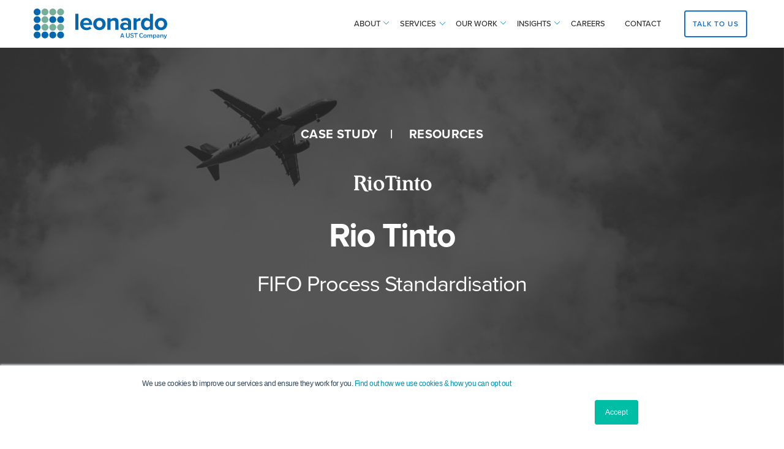

--- FILE ---
content_type: text/html; charset=UTF-8
request_url: https://www.leonardo.com.au/case-study-rio-tinto
body_size: 14627
content:
<!doctype html><!--[if lt IE 7]> <html class="no-js lt-ie9 lt-ie8 lt-ie7" lang="en" > <![endif]--><!--[if IE 7]>    <html class="no-js lt-ie9 lt-ie8" lang="en" >        <![endif]--><!--[if IE 8]>    <html class="no-js lt-ie9" lang="en" >               <![endif]--><!--[if gt IE 8]><!--><html class="no-js" lang="en"><!--<![endif]--><head>
    <meta charset="utf-8">
    <meta http-equiv="X-UA-Compatible" content="IE=edge,chrome=1">
    <meta name="author" content="Leonardo">
    <meta name="description" content="Rio Tinto Case Study | FIFO Process standardization">
    <meta name="generator" content="HubSpot">
    <title>case-study-RioTinto</title>
    <link rel="shortcut icon" href="https://www.leonardo.com.au/hubfs/LC--Dots.png">
    
<meta name="viewport" content="width=device-width, initial-scale=1">

    <script src="/hs/hsstatic/jquery-libs/static-1.1/jquery/jquery-1.7.1.js"></script>
<script>hsjQuery = window['jQuery'];</script>
    <meta property="og:description" content="Rio Tinto Case Study | FIFO Process standardization">
    <meta property="og:title" content="case-study-RioTinto">
    <meta name="twitter:description" content="Rio Tinto Case Study | FIFO Process standardization">
    <meta name="twitter:title" content="case-study-RioTinto">

    

    
    <style>
a.cta_button{-moz-box-sizing:content-box !important;-webkit-box-sizing:content-box !important;box-sizing:content-box !important;vertical-align:middle}.hs-breadcrumb-menu{list-style-type:none;margin:0px 0px 0px 0px;padding:0px 0px 0px 0px}.hs-breadcrumb-menu-item{float:left;padding:10px 0px 10px 10px}.hs-breadcrumb-menu-divider:before{content:'›';padding-left:10px}.hs-featured-image-link{border:0}.hs-featured-image{float:right;margin:0 0 20px 20px;max-width:50%}@media (max-width: 568px){.hs-featured-image{float:none;margin:0;width:100%;max-width:100%}}.hs-screen-reader-text{clip:rect(1px, 1px, 1px, 1px);height:1px;overflow:hidden;position:absolute !important;width:1px}
</style>

    

    
<!--  Added by GoogleAnalytics integration -->
<script>
var _hsp = window._hsp = window._hsp || [];
_hsp.push(['addPrivacyConsentListener', function(consent) { if (consent.allowed || (consent.categories && consent.categories.analytics)) {
  (function(i,s,o,g,r,a,m){i['GoogleAnalyticsObject']=r;i[r]=i[r]||function(){
  (i[r].q=i[r].q||[]).push(arguments)},i[r].l=1*new Date();a=s.createElement(o),
  m=s.getElementsByTagName(o)[0];a.async=1;a.src=g;m.parentNode.insertBefore(a,m)
})(window,document,'script','//www.google-analytics.com/analytics.js','ga');
  ga('create','UA-12347087-1','auto');
  ga('send','pageview');
}}]);
</script>

<!-- /Added by GoogleAnalytics integration -->

<!--  Added by GoogleAnalytics4 integration -->
<script>
var _hsp = window._hsp = window._hsp || [];
window.dataLayer = window.dataLayer || [];
function gtag(){dataLayer.push(arguments);}

var useGoogleConsentModeV2 = true;
var waitForUpdateMillis = 1000;


if (!window._hsGoogleConsentRunOnce) {
  window._hsGoogleConsentRunOnce = true;

  gtag('consent', 'default', {
    'ad_storage': 'denied',
    'analytics_storage': 'denied',
    'ad_user_data': 'denied',
    'ad_personalization': 'denied',
    'wait_for_update': waitForUpdateMillis
  });

  if (useGoogleConsentModeV2) {
    _hsp.push(['useGoogleConsentModeV2'])
  } else {
    _hsp.push(['addPrivacyConsentListener', function(consent){
      var hasAnalyticsConsent = consent && (consent.allowed || (consent.categories && consent.categories.analytics));
      var hasAdsConsent = consent && (consent.allowed || (consent.categories && consent.categories.advertisement));

      gtag('consent', 'update', {
        'ad_storage': hasAdsConsent ? 'granted' : 'denied',
        'analytics_storage': hasAnalyticsConsent ? 'granted' : 'denied',
        'ad_user_data': hasAdsConsent ? 'granted' : 'denied',
        'ad_personalization': hasAdsConsent ? 'granted' : 'denied'
      });
    }]);
  }
}

gtag('js', new Date());
gtag('set', 'developer_id.dZTQ1Zm', true);
gtag('config', 'G-LXTCENVSCX');
</script>
<script async src="https://www.googletagmanager.com/gtag/js?id=G-LXTCENVSCX"></script>

<!-- /Added by GoogleAnalytics4 integration -->

<!--  Added by GoogleTagManager integration -->
<script>
var _hsp = window._hsp = window._hsp || [];
window.dataLayer = window.dataLayer || [];
function gtag(){dataLayer.push(arguments);}

var useGoogleConsentModeV2 = true;
var waitForUpdateMillis = 1000;



var hsLoadGtm = function loadGtm() {
    if(window._hsGtmLoadOnce) {
      return;
    }

    if (useGoogleConsentModeV2) {

      gtag('set','developer_id.dZTQ1Zm',true);

      gtag('consent', 'default', {
      'ad_storage': 'denied',
      'analytics_storage': 'denied',
      'ad_user_data': 'denied',
      'ad_personalization': 'denied',
      'wait_for_update': waitForUpdateMillis
      });

      _hsp.push(['useGoogleConsentModeV2'])
    }

    (function(w,d,s,l,i){w[l]=w[l]||[];w[l].push({'gtm.start':
    new Date().getTime(),event:'gtm.js'});var f=d.getElementsByTagName(s)[0],
    j=d.createElement(s),dl=l!='dataLayer'?'&l='+l:'';j.async=true;j.src=
    'https://www.googletagmanager.com/gtm.js?id='+i+dl;f.parentNode.insertBefore(j,f);
    })(window,document,'script','dataLayer','GTM-PWJQG7M');

    window._hsGtmLoadOnce = true;
};

_hsp.push(['addPrivacyConsentListener', function(consent){
  if(consent.allowed || (consent.categories && consent.categories.analytics)){
    hsLoadGtm();
  }
}]);

</script>

<!-- /Added by GoogleTagManager integration -->

    <link rel="canonical" href="https://www.leonardo.com.au/case-study-rio-tinto">

<script src="https://kit.fontawesome.com/e039df8326.js" crossorigin="anonymous"></script> 
<!-- Google Tag Manager -->
<script>(function(w,d,s,l,i){w[l]=w[l]||[];w[l].push({'gtm.start':
new Date().getTime(),event:'gtm.js'});var f=d.getElementsByTagName(s)[0],
j=d.createElement(s),dl=l!='dataLayer'?'&l='+l:'';j.async=true;j.src=
'https://www.googletagmanager.com/gtm.js?id='+i+dl;f.parentNode.insertBefore(j,f);
})(window,document,'script','dataLayer','GTM-PWJQG7M');</script>
<!-- End Google Tag Manager -->

<script src="https://use.typekit.net/odc5nsx.js"></script>
<script>try{Typekit.load({ async: true });}catch(e){}</script>
<!-- Facebook Pixel Code -->
<script>
!function(f,b,e,v,n,t,s){if(f.fbq)return;n=f.fbq=function(){n.callMethod?
n.callMethod.apply(n,arguments):n.queue.push(arguments)};if(!f._fbq)f._fbq=n;
n.push=n;n.loaded=!0;n.version='2.0';n.queue=[];t=b.createElement(e);t.async=!0;
t.src=v;s=b.getElementsByTagName(e)[0];s.parentNode.insertBefore(t,s)}(window,
document,'script','https://connect.facebook.net/en_US/fbevents.js');
fbq('init', '1907245749562386'); // Insert your pixel ID here.
fbq('track', 'PageView');
</script>
<noscript>&lt;img  height="1" width="1" style="display:none" src="https://www.facebook.com/tr?id=1907245749562386&amp;amp;ev=PageView&amp;amp;noscript=1"&gt;</noscript>
<!-- DO NOT MODIFY -->
<!-- End Facebook Pixel Code -->

<script type="text/javascript">
_linkedin_partner_id = "411676";
window._linkedin_data_partner_ids = window._linkedin_data_partner_ids || [];
window._linkedin_data_partner_ids.push(_linkedin_partner_id);
</script><script type="text/javascript">
(function(){var s = document.getElementsByTagName("script")[0];
var b = document.createElement("script");
b.type = "text/javascript";b.async = true;
b.src = "https://snap.licdn.com/li.lms-analytics/insight.min.js";
s.parentNode.insertBefore(b, s);})();
</script>
<noscript>
&lt;img  height="1" width="1" style="display:none;" alt="" src="https://dc.ads.linkedin.com/collect/?pid=411676&amp;amp;fmt=gif"&gt;
</noscript>

<link rel="stylesheet" href="https://pro.fontawesome.com/releases/v5.2.0/css/all.css" integrity="sha384-TXfwrfuHVznxCssTxWoPZjhcss/hp38gEOH8UPZG/JcXonvBQ6SlsIF49wUzsGno" crossorigin="anonymous">
<meta property="og:image" content="https://www.leonardo.com.au/hubfs/Case%20Study%20Images-4.png">
<meta property="og:image:width" content="1024">
<meta property="og:image:height" content="512">
<meta property="og:image:alt" content="Case Study Images-4">
<meta name="twitter:image" content="https://www.leonardo.com.au/hubfs/Case%20Study%20Images-4.png">
<meta name="twitter:image:alt" content="Case Study Images-4">

<meta property="og:url" content="https://www.leonardo.com.au/case-study-rio-tinto">
<meta name="twitter:card" content="summary_large_image">
<link rel="stylesheet" href="//7052064.fs1.hubspotusercontent-na1.net/hubfs/7052064/hub_generated/template_assets/DEFAULT_ASSET/1767723259071/template_layout.min.css">


<link rel="stylesheet" href="https://www.leonardo.com.au/hubfs/hub_generated/template_assets/1/5638330245/1741801483783/template_clone_growth_theme_backup.css">




</head>
<body class="   hs-content-id-15521100905 hs-site-page page hs-content-path-case-study-rio-tinto hs-content-name-cs-rio-tinto-case-study-fifo-process-standardizati  " style="">
<!--  Added by GoogleTagManager integration -->
<noscript><iframe src="https://www.googletagmanager.com/ns.html?id=GTM-PWJQG7M" height="0" width="0" style="display:none;visibility:hidden"></iframe></noscript>

<!-- /Added by GoogleTagManager integration -->

    <div class="header-container-wrapper">
    <div class="header-container container-fluid">

<div class="row-fluid-wrapper row-depth-1 row-number-1 ">
<div class="row-fluid ">
<div class="span12 widget-span widget-type-global_group " style="" data-widget-type="global_group" data-x="0" data-w="12">
<div class="" data-global-widget-path="generated_global_groups/5450524994.html"><div class="row-fluid-wrapper row-depth-1 row-number-1 ">
<div class="row-fluid ">
<div class="span12 widget-span widget-type-cell ps-vision-header-container menu-group pth-header header-update" style="" data-widget-type="cell" data-x="0" data-w="12">

<div class="row-fluid-wrapper row-depth-1 row-number-2 ">
<div class="row-fluid ">
<div class="span12 widget-span widget-type-cell ps-vision-header header ds-header" style="" data-widget-type="cell" data-x="0" data-w="12">

<div class="row-fluid-wrapper row-depth-1 row-number-3 ">
<div class="row-fluid ">
<div class="span12 widget-span widget-type-cell wrapper equal-height-container io-header-sticky" style="" data-widget-type="cell" data-x="0" data-w="12">

<div class="row-fluid-wrapper row-depth-1 row-number-4 ">
<div class="row-fluid ">
<div class="span3 widget-span widget-type-cell vertical-center logo" style="" data-widget-type="cell" data-x="0" data-w="3">

<div class="row-fluid-wrapper row-depth-2 row-number-1 ">
<div class="row-fluid ">
<div class="span12 widget-span widget-type-linked_image black-logo" style="" data-widget-type="linked_image" data-x="0" data-w="12">
<div class="cell-wrapper layout-widget-wrapper">
<span id="hs_cos_wrapper_module_159240207040104" class="hs_cos_wrapper hs_cos_wrapper_widget hs_cos_wrapper_type_linked_image" style="" data-hs-cos-general-type="widget" data-hs-cos-type="linked_image"><a href="https://www.leonardo.com.au/" id="hs-link-module_159240207040104" style="border-width:0px;border:0px;"><img src="https://www.leonardo.com.au/hubfs/LeonardoUST_CMYK-1.svg" class="hs-image-widget " style="width:218px;border-width:0px;border:0px;" width="218" alt="LeonardoUST_CMYK-1" title="LeonardoUST_CMYK-1"></a></span></div><!--end layout-widget-wrapper -->
</div><!--end widget-span -->
</div><!--end row-->
</div><!--end row-wrapper -->

</div><!--end widget-span -->
<div class="span9 widget-span widget-type-cell vertical-center main-navigation equal-height-container" style="" data-widget-type="cell" data-x="3" data-w="9">

<div class="row-fluid-wrapper row-depth-2 row-number-2 ">
<div class="row-fluid ">
<div class="span10 widget-span widget-type-custom_widget vision-menu-primary top-nav mega-menu vertical-center custom-menu-primary" style="" data-widget-type="custom_widget" data-x="0" data-w="10">
<div id="hs_cos_wrapper_module_159240207040106" class="hs_cos_wrapper hs_cos_wrapper_widget hs_cos_wrapper_type_module widget-type-menu" style="" data-hs-cos-general-type="widget" data-hs-cos-type="module">
<span id="hs_cos_wrapper_module_159240207040106_" class="hs_cos_wrapper hs_cos_wrapper_widget hs_cos_wrapper_type_menu" style="" data-hs-cos-general-type="widget" data-hs-cos-type="menu"><div id="hs_menu_wrapper_module_159240207040106_" class="hs-menu-wrapper active-branch flyouts hs-menu-flow-horizontal" role="navigation" data-sitemap-name="default" data-menu-id="28502717349" aria-label="Navigation Menu">
 <ul role="menu">
  <li class="hs-menu-item hs-menu-depth-1 hs-item-has-children" role="none"><a href="javascript:;" aria-haspopup="true" aria-expanded="false" role="menuitem">ABOUT</a>
   <ul role="menu" class="hs-menu-children-wrapper">
    <li class="hs-menu-item hs-menu-depth-2" role="none"><a href="https://www.leonardo.com.au/about" role="menuitem">Company Overview</a></li>
    <li class="hs-menu-item hs-menu-depth-2" role="none"><a href="https://www.leonardo.com.au/our-story" role="menuitem">Leonardo's Story</a></li>
    <li class="hs-menu-item hs-menu-depth-2" role="none"><a href="https://www.leonardo.com.au/our-approach" role="menuitem">Our Approach</a></li>
    <li class="hs-menu-item hs-menu-depth-2" role="none"><a href="https://www.leonardo.com.au/our-people" role="menuitem">Our Team</a></li>
    <li class="hs-menu-item hs-menu-depth-2" role="none"><a href="https://www.leonardo.com.au/our-partners" role="menuitem">Partners</a></li>
   </ul></li>
  <li class="hs-menu-item hs-menu-depth-1 hs-item-has-children" role="none"><a href="javascript:;" aria-haspopup="true" aria-expanded="false" role="menuitem">SERVICES</a>
   <ul role="menu" class="hs-menu-children-wrapper">
    <li class="hs-menu-item hs-menu-depth-2 hs-item-has-children" role="none"><a href="https://www.leonardo.com.au/business-design-consulting-advisory" role="menuitem">Business Design</a>
     <ul role="menu" class="hs-menu-children-wrapper">
      <li class="hs-menu-item hs-menu-depth-3" role="none"><a href="https://www.leonardo.com.au/business-architecture-consulting" role="menuitem">Business Architecture</a></li>
      <li class="hs-menu-item hs-menu-depth-3 hs-item-has-children" role="none"><a href="https://www.leonardo.com.au/bpm-business-process-management" role="menuitem">Business Process Management</a>
       <ul role="menu" class="hs-menu-children-wrapper">
        <li class="hs-menu-item hs-menu-depth-4" role="none"><a href="https://www.leonardo.com.au/customer-experience-management" role="menuitem">Customer Experience Management</a></li>
        <li class="hs-menu-item hs-menu-depth-4" role="none"><a href="https://www.leonardo.com.au/governance-risk-compliance-bpm" role="menuitem">GRC &amp; BPM</a></li>
        <li class="hs-menu-item hs-menu-depth-4" role="none"><a href="https://www.leonardo.com.au/business-process-architecture-consulting-services" role="menuitem">Process Architecture</a></li>
        <li class="hs-menu-item hs-menu-depth-4" role="none"><a href="https://www.leonardo.com.au/process-modelling-services-resources" role="menuitem">Process Design</a></li>
        <li class="hs-menu-item hs-menu-depth-4" role="none"><a href="https://www.leonardo.com.au/business-process-improvement" role="menuitem">Process Improvement</a></li>
       </ul></li>
      <li class="hs-menu-item hs-menu-depth-3" role="none"><a href="https://www.leonardo.com.au/process-mining-analytics-consultants" role="menuitem">Process Mining</a></li>
      <li class="hs-menu-item hs-menu-depth-3" role="none"><a href="https://www.leonardo.com.au/en-au/data-management-consulting" role="menuitem">Data Management</a></li>
     </ul></li>
    <li class="hs-menu-item hs-menu-depth-2 hs-item-has-children" role="none"><a href="https://www.leonardo.com.au/process-automation" role="menuitem">Process Automation</a>
     <ul role="menu" class="hs-menu-children-wrapper">
      <li class="hs-menu-item hs-menu-depth-3" role="none"><a href="https://www.leonardo.com.au/process-automation-architecture" role="menuitem">RPA</a></li>
      <li class="hs-menu-item hs-menu-depth-3" role="none"><a href="https://www.leonardo.com.au/process-modelling-for-automation" role="menuitem">Intelligent Automation </a></li>
      <li class="hs-menu-item hs-menu-depth-3" role="none"><a href="https://www.leonardo.com.au/en-au/bpms" role="menuitem">BPMS Implementation</a></li>
     </ul></li>
    <li class="hs-menu-item hs-menu-depth-2 hs-item-has-children" role="none"><a href="https://www.leonardo.com.au/integration" role="menuitem">Integration &amp; API</a>
     <ul role="menu" class="hs-menu-children-wrapper">
      <li class="hs-menu-item hs-menu-depth-3" role="none"><a href="https://www.leonardo.com.au/integration-architecture" role="menuitem">Design &amp; Architecture</a></li>
      <li class="hs-menu-item hs-menu-depth-3" role="none"><a href="https://www.leonardo.com.au/integration-delivery" role="menuitem">Governance &amp; Delivery</a></li>
      <li class="hs-menu-item hs-menu-depth-3" role="none"><a href="https://www.leonardo.com.au/apis" role="menuitem">APIs and ESBs</a></li>
      <li class="hs-menu-item hs-menu-depth-3" role="none"><a href="https://www.leonardo.com.au/integration-tools-technologies" role="menuitem">Integration Technologies</a></li>
     </ul></li>
    <li class="hs-menu-item hs-menu-depth-2 hs-item-has-children" role="none"><a href="javascript:;" role="menuitem">Platform Engineering</a>
     <ul role="menu" class="hs-menu-children-wrapper">
      <li class="hs-menu-item hs-menu-depth-3" role="none"><a href="https://www.leonardo.com.au/devops-ci-cd-services" role="menuitem">DevOps/CICD</a></li>
      <li class="hs-menu-item hs-menu-depth-3" role="none"><a href="https://www.leonardo.com.au/containerisation-services-deployment" role="menuitem">Containerisation</a></li>
      <li class="hs-menu-item hs-menu-depth-3" role="none"><a href="https://www.leonardo.com.au/cloud-migration-services" role="menuitem">Cloud Migration</a></li>
      <li class="hs-menu-item hs-menu-depth-3" role="none"><a href="https://www.leonardo.com.au/managed-services" role="menuitem">Managed Services</a></li>
     </ul></li>
   </ul></li>
  <li class="hs-menu-item hs-menu-depth-1 hs-item-has-children" role="none"><a href="javascript:;" aria-haspopup="true" aria-expanded="false" role="menuitem">OUR WORK</a>
   <ul role="menu" class="hs-menu-children-wrapper">
    <li class="hs-menu-item hs-menu-depth-2" role="none"><a href="https://www.leonardo.com.au/case-studies" role="menuitem">Case Studies</a></li>
    <li class="hs-menu-item hs-menu-depth-2" role="none"><a href="https://www.leonardo.com.au/banking-finance-insurance-customers" role="menuitem">Banking, Finance and Insurance</a></li>
    <li class="hs-menu-item hs-menu-depth-2" role="none"><a href="https://www.leonardo.com.au/communications-technology-customers" role="menuitem">Telecommunications</a></li>
    <li class="hs-menu-item hs-menu-depth-2" role="none"><a href="https://www.leonardo.com.au/bpm-customers-public-sector" role="menuitem">Government</a></li>
    <li class="hs-menu-item hs-menu-depth-2" role="none"><a href="https://www.leonardo.com.au/higher-education-customers" role="menuitem">Higher Education</a></li>
    <li class="hs-menu-item hs-menu-depth-2" role="none"><a href="https://www.leonardo.com.au/manufacturing-retail-customers" role="menuitem">Manufacturing &amp; Retail</a></li>
    <li class="hs-menu-item hs-menu-depth-2" role="none"><a href="https://www.leonardo.com.au/mining-resources-customers" role="menuitem">Mining &amp; Resources</a></li>
    <li class="hs-menu-item hs-menu-depth-2" role="none"><a href="https://www.leonardo.com.au/services-sector-customers" role="menuitem">Services</a></li>
   </ul></li>
  <li class="hs-menu-item hs-menu-depth-1 hs-item-has-children" role="none"><a href="javascript:;" aria-haspopup="true" aria-expanded="false" role="menuitem">INSIGHTS</a>
   <ul role="menu" class="hs-menu-children-wrapper">
    <li class="hs-menu-item hs-menu-depth-2" role="none"><a href="//blog.leonardo.com.au/topic/news" role="menuitem">News</a></li>
    <li class="hs-menu-item hs-menu-depth-2" role="none"><a href="https://blog.leonardo.com.au" role="menuitem">Blog</a></li>
    <li class="hs-menu-item hs-menu-depth-2" role="none"><a href="https://www.leonardo.com.au/resources" role="menuitem">Resources</a></li>
   </ul></li>
  <li class="hs-menu-item hs-menu-depth-1" role="none"><a href="https://www.leonardo.com.au/careers" role="menuitem">CAREERS</a></li>
  <li class="hs-menu-item hs-menu-depth-1" role="none"><a href="https://www.leonardo.com.au/contact-leonardo-consulting" role="menuitem">CONTACT</a></li>
 </ul>
</div></span></div>

</div><!--end widget-span -->
<div class="span2 widget-span widget-type-custom_widget navbar-cta vertical-center header-tarnsparent-cta" style="" data-widget-type="custom_widget" data-x="10" data-w="2">
<div id="hs_cos_wrapper_module_159240207040107" class="hs_cos_wrapper hs_cos_wrapper_widget hs_cos_wrapper_type_module widget-type-cta" style="" data-hs-cos-general-type="widget" data-hs-cos-type="module"><span id="hs_cos_wrapper_module_159240207040107_" class="hs_cos_wrapper hs_cos_wrapper_widget hs_cos_wrapper_type_cta" style="" data-hs-cos-general-type="widget" data-hs-cos-type="cta"><!--HubSpot Call-to-Action Code --><span class="hs-cta-wrapper" id="hs-cta-wrapper-7eb77b0e-c703-49d8-930c-a6d73a5e986f"><span class="hs-cta-node hs-cta-7eb77b0e-c703-49d8-930c-a6d73a5e986f" id="hs-cta-7eb77b0e-c703-49d8-930c-a6d73a5e986f"><!--[if lte IE 8]><div id="hs-cta-ie-element"></div><![endif]--><a href="https://cta-redirect.hubspot.com/cta/redirect/430417/7eb77b0e-c703-49d8-930c-a6d73a5e986f" target="_blank" rel="noopener"><img class="hs-cta-img" id="hs-cta-img-7eb77b0e-c703-49d8-930c-a6d73a5e986f" style="border-width:0px;" src="https://no-cache.hubspot.com/cta/default/430417/7eb77b0e-c703-49d8-930c-a6d73a5e986f.png" alt="Talk to Us"></a></span><script charset="utf-8" src="/hs/cta/cta/current.js"></script><script type="text/javascript"> hbspt.cta._relativeUrls=true;hbspt.cta.load(430417, '7eb77b0e-c703-49d8-930c-a6d73a5e986f', {"useNewLoader":"true","region":"na1"}); </script></span><!-- end HubSpot Call-to-Action Code --></span></div>

</div><!--end widget-span -->
</div><!--end row-->
</div><!--end row-wrapper -->

</div><!--end widget-span -->
</div><!--end row-->
</div><!--end row-wrapper -->

</div><!--end widget-span -->
</div><!--end row-->
</div><!--end row-wrapper -->

</div><!--end widget-span -->
</div><!--end row-->
</div><!--end row-wrapper -->

<div class="row-fluid-wrapper row-depth-1 row-number-1 ">
<div class="row-fluid ">
<div class="span12 widget-span widget-type-cell mega-menu-popout-container" style="" data-widget-type="cell" data-x="0" data-w="12">

<div class="row-fluid-wrapper row-depth-1 row-number-2 ">
<div class="row-fluid ">
<div class="span12 widget-span widget-type-cell child-grp for-1-child" style="display: none;" data-widget-type="cell" data-x="0" data-w="12">

<div class="row-fluid-wrapper row-depth-1 row-number-3 ">
<div class="row-fluid ">
<div class="span12 widget-span widget-type-cell wrapper equal-height-container" style="" data-widget-type="cell" data-x="0" data-w="12">

</div><!--end widget-span -->
</div><!--end row-->
</div><!--end row-wrapper -->

</div><!--end widget-span -->
</div><!--end row-->
</div><!--end row-wrapper -->

<div class="row-fluid-wrapper row-depth-1 row-number-4 ">
<div class="row-fluid ">
<div class="span12 widget-span widget-type-cell child-grp for-2-child new-style" style="" data-widget-type="cell" data-x="0" data-w="12">

<div class="row-fluid-wrapper row-depth-1 row-number-5 ">
<div class="row-fluid ">
<div class="span12 widget-span widget-type-cell wrapper equal-height-container" style="" data-widget-type="cell" data-x="0" data-w="12">

<div class="row-fluid-wrapper row-depth-2 row-number-1 ">
<div class="row-fluid ">
<div class="span12 widget-span widget-type-custom_widget submenu-close-button" style="" data-widget-type="custom_widget" data-x="0" data-w="12">
<div id="hs_cos_wrapper_module_159240207040113" class="hs_cos_wrapper hs_cos_wrapper_widget hs_cos_wrapper_type_module widget-type-linked_image" style="" data-hs-cos-general-type="widget" data-hs-cos-type="module">
    






  



<span id="hs_cos_wrapper_module_159240207040113_" class="hs_cos_wrapper hs_cos_wrapper_widget hs_cos_wrapper_type_linked_image" style="" data-hs-cos-general-type="widget" data-hs-cos-type="linked_image"><img src="https://www.leonardo.com.au/hubfs/cross-icon.svg?t=1536031936288" class="hs-image-widget " style="width:34px;border-width:0px;border:0px;" width="34" alt="cross-icon" title="cross-icon"></span></div>

</div><!--end widget-span -->
</div><!--end row-->
</div><!--end row-wrapper -->

<div class="row-fluid-wrapper row-depth-2 row-number-2 ">
<div class="row-fluid ">
<div class="span12 widget-span widget-type-cell menu-inchild" style="" data-widget-type="cell" data-x="0" data-w="12">

<div class="row-fluid-wrapper row-depth-2 row-number-3 ">
<div class="row-fluid ">
<div class="span3 widget-span widget-type-cell " style="" data-widget-type="cell" data-x="0" data-w="3">

<div class="row-fluid-wrapper row-depth-2 row-number-4 ">
    <div class="row-fluid ">
<div class="span3 widget-span widget-type-custom_widget " style="" data-widget-type="custom_widget" data-x="0" data-w="3">
<div id="hs_cos_wrapper_module_159240207040116" class="hs_cos_wrapper hs_cos_wrapper_widget hs_cos_wrapper_type_module widget-type-linked_image" style="" data-hs-cos-general-type="widget" data-hs-cos-type="module">
    






  



<span id="hs_cos_wrapper_module_159240207040116_" class="hs_cos_wrapper hs_cos_wrapper_widget hs_cos_wrapper_type_linked_image" style="" data-hs-cos-general-type="widget" data-hs-cos-type="linked_image"><img src="https://www.leonardo.com.au/hubfs/business-design.svg" class="hs-image-widget " style="max-width: 100%; height: auto;" alt="business-design" title="business-design"></span></div>

       </div><!--end widget-span -->
<div class="span9 widget-span widget-type-cell " style="" data-widget-type="cell" data-x="3" data-w="9">

<div class="row-fluid-wrapper row-depth-3 row-number-1 ">
        <div class="row-fluid ">
<div class="span12 widget-span widget-type-custom_widget " style="" data-widget-type="custom_widget" data-x="0" data-w="12">
<div id="hs_cos_wrapper_module_159240207040118" class="hs_cos_wrapper hs_cos_wrapper_widget hs_cos_wrapper_type_module widget-type-rich_text" style="" data-hs-cos-general-type="widget" data-hs-cos-type="module"><span id="hs_cos_wrapper_module_159240207040118_" class="hs_cos_wrapper hs_cos_wrapper_widget hs_cos_wrapper_type_rich_text" style="" data-hs-cos-general-type="widget" data-hs-cos-type="rich_text"><a href="https://www.leonardo.com.au/business-design-consulting-advisory" rel=" noopener">
<h6>Business Design</h6>
</a></span></div>

           </div><!--end widget-span -->
            </div><!--end row-->
  </div><!--end row-wrapper -->

<div class="row-fluid-wrapper row-depth-3 row-number-2 ">
        <div class="row-fluid ">
<div class="span12 widget-span widget-type-custom_widget " style="" data-widget-type="custom_widget" data-x="0" data-w="12">
<div id="hs_cos_wrapper_module_159240207040119" class="hs_cos_wrapper hs_cos_wrapper_widget hs_cos_wrapper_type_module widget-type-simple_menu" style="" data-hs-cos-general-type="widget" data-hs-cos-type="module"><span id="hs_cos_wrapper_module_159240207040119_" class="hs_cos_wrapper hs_cos_wrapper_widget hs_cos_wrapper_type_simple_menu" style="" data-hs-cos-general-type="widget" data-hs-cos-type="simple_menu"><div id="hs_menu_wrapper_module_159240207040119_" class="hs-menu-wrapper active-branch flyouts hs-menu-flow-vertical" role="navigation" data-sitemap-name="" data-menu-id="" aria-label="Navigation Menu">
 <ul role="menu">
  <li class="hs-menu-item hs-menu-depth-1 hs-item-has-children" role="none"><a href="javascript:void(0);" aria-haspopup="true" aria-expanded="false" role="menuitem" target="_self">Business Process Management</a>
   <ul role="menu" class="hs-menu-children-wrapper">
    <li class="hs-menu-item hs-menu-depth-2" role="none"><a href="https://www.leonardo.com.au/bpm-business-process-management" role="menuitem" target="_self">BPM</a></li>
    <li class="hs-menu-item hs-menu-depth-2" role="none"><a href="https://www.leonardo.com.au/customer-experience-management" role="menuitem" target="_self">Customer Experience Management</a></li>
    <li class="hs-menu-item hs-menu-depth-2" role="none"><a href="javascript:void(0);" role="menuitem" target="_self">GRC &amp; BPM</a></li>
    <li class="hs-menu-item hs-menu-depth-2" role="none"><a href="https://www.leonardo.com.au/business-process-architecture-consulting-services" role="menuitem" target="_self">Process Architecture</a></li>
    <li class="hs-menu-item hs-menu-depth-2" role="none"><a href="https://www.leonardo.com.au/process-modelling-services-resources" role="menuitem" target="_self">Process Design</a></li>
    <li class="hs-menu-item hs-menu-depth-2" role="none"><a href="https://www.leonardo.com.au/business-process-improvement" role="menuitem" target="_self">Process Improvement</a></li>
   </ul></li>
  <li class="hs-menu-item hs-menu-depth-1" role="none"><a href="https://www.leonardo.com.au/en-au/data-management-consulting" role="menuitem" target="_self">Data Management</a></li>
  <li class="hs-menu-item hs-menu-depth-1" role="none"><a href="https://www.leonardo.com.au/process-mining-analytics-consultants" role="menuitem" target="_self">Process Mining</a></li>
  <li class="hs-menu-item hs-menu-depth-1" role="none"><a href="https://www.leonardo.com.au/business-architecture-consulting" role="menuitem" target="_self">Business Architecture</a></li>
 </ul>
</div></span></div>

           </div><!--end widget-span -->
            </div><!--end row-->
  </div><!--end row-wrapper -->

       </div><!--end widget-span -->
        </div><!--end row-->
</div><!--end row-wrapper -->

   </div><!--end widget-span -->
<div class="span3 widget-span widget-type-cell " style="" data-widget-type="cell" data-x="3" data-w="3">

<div class="row-fluid-wrapper row-depth-2 row-number-1 ">
    <div class="row-fluid ">
<div class="span3 widget-span widget-type-custom_widget " style="" data-widget-type="custom_widget" data-x="0" data-w="3">
<div id="hs_cos_wrapper_module_159240207040221" class="hs_cos_wrapper hs_cos_wrapper_widget hs_cos_wrapper_type_module widget-type-linked_image" style="" data-hs-cos-general-type="widget" data-hs-cos-type="module">
    






  



<span id="hs_cos_wrapper_module_159240207040221_" class="hs_cos_wrapper hs_cos_wrapper_widget hs_cos_wrapper_type_linked_image" style="" data-hs-cos-general-type="widget" data-hs-cos-type="linked_image"><img src="https://www.leonardo.com.au/hubfs/process-automation.svg" class="hs-image-widget " style="max-width: 100%; height: auto;" alt="process-automation" title="process-automation"></span></div>

       </div><!--end widget-span -->
<div class="span9 widget-span widget-type-cell " style="" data-widget-type="cell" data-x="3" data-w="9">

<div class="row-fluid-wrapper row-depth-3 row-number-1 ">
        <div class="row-fluid ">
<div class="span12 widget-span widget-type-custom_widget " style="" data-widget-type="custom_widget" data-x="0" data-w="12">
<div id="hs_cos_wrapper_module_159240207040223" class="hs_cos_wrapper hs_cos_wrapper_widget hs_cos_wrapper_type_module widget-type-rich_text" style="" data-hs-cos-general-type="widget" data-hs-cos-type="module"><span id="hs_cos_wrapper_module_159240207040223_" class="hs_cos_wrapper hs_cos_wrapper_widget hs_cos_wrapper_type_rich_text" style="" data-hs-cos-general-type="widget" data-hs-cos-type="rich_text"><a href="https://www.leonardo.com.au/process-automation" rel=" noopener">
<h6>Process Automation</h6>
</a></span></div>

           </div><!--end widget-span -->
            </div><!--end row-->
  </div><!--end row-wrapper -->

<div class="row-fluid-wrapper row-depth-3 row-number-2 ">
        <div class="row-fluid ">
<div class="span12 widget-span widget-type-custom_widget " style="" data-widget-type="custom_widget" data-x="0" data-w="12">
<div id="hs_cos_wrapper_module_159240207040224" class="hs_cos_wrapper hs_cos_wrapper_widget hs_cos_wrapper_type_module widget-type-simple_menu" style="" data-hs-cos-general-type="widget" data-hs-cos-type="module"><span id="hs_cos_wrapper_module_159240207040224_" class="hs_cos_wrapper hs_cos_wrapper_widget hs_cos_wrapper_type_simple_menu" style="" data-hs-cos-general-type="widget" data-hs-cos-type="simple_menu"><div id="hs_menu_wrapper_module_159240207040224_" class="hs-menu-wrapper active-branch flyouts hs-menu-flow-vertical" role="navigation" data-sitemap-name="" data-menu-id="" aria-label="Navigation Menu">
 <ul role="menu">
  <li class="hs-menu-item hs-menu-depth-1" role="none"><a href="https://www.leonardo.com.au/robotic-process-automation-consulting-services" role="menuitem" target="_self">Robotic Process Automation</a></li>
  <li class="hs-menu-item hs-menu-depth-1" role="none"><a href="https://www.leonardo.com.au/intelligent-process-automation-consulting-and-services" role="menuitem" target="_self">Intelligent Process Automation</a></li>
  <li class="hs-menu-item hs-menu-depth-1" role="none"><a href="https://www.leonardo.com.au/en-au/bpms" role="menuitem" target="_self">BPMS Implementation</a></li>
 </ul>
</div></span></div>

           </div><!--end widget-span -->
            </div><!--end row-->
  </div><!--end row-wrapper -->

       </div><!--end widget-span -->
        </div><!--end row-->
</div><!--end row-wrapper -->

   </div><!--end widget-span -->
<div class="span3 widget-span widget-type-cell " style="" data-widget-type="cell" data-x="6" data-w="3">

<div class="row-fluid-wrapper row-depth-2 row-number-1 ">
    <div class="row-fluid ">
<div class="span3 widget-span widget-type-custom_widget " style="" data-widget-type="custom_widget" data-x="0" data-w="3">
<div id="hs_cos_wrapper_module_159240207040226" class="hs_cos_wrapper hs_cos_wrapper_widget hs_cos_wrapper_type_module widget-type-linked_image" style="" data-hs-cos-general-type="widget" data-hs-cos-type="module">
    






  



<span id="hs_cos_wrapper_module_159240207040226_" class="hs_cos_wrapper hs_cos_wrapper_widget hs_cos_wrapper_type_linked_image" style="" data-hs-cos-general-type="widget" data-hs-cos-type="linked_image"><img src="https://www.leonardo.com.au/hubfs/data-integration.svg" class="hs-image-widget " style="max-width: 100%; height: auto;" alt="data-integration" title="data-integration"></span></div>

       </div><!--end widget-span -->
<div class="span9 widget-span widget-type-cell " style="" data-widget-type="cell" data-x="3" data-w="9">

<div class="row-fluid-wrapper row-depth-3 row-number-1 ">
        <div class="row-fluid ">
<div class="span12 widget-span widget-type-custom_widget " style="" data-widget-type="custom_widget" data-x="0" data-w="12">
<div id="hs_cos_wrapper_module_159240207040228" class="hs_cos_wrapper hs_cos_wrapper_widget hs_cos_wrapper_type_module widget-type-rich_text" style="" data-hs-cos-general-type="widget" data-hs-cos-type="module"><span id="hs_cos_wrapper_module_159240207040228_" class="hs_cos_wrapper hs_cos_wrapper_widget hs_cos_wrapper_type_rich_text" style="" data-hs-cos-general-type="widget" data-hs-cos-type="rich_text"><a href="https://www.leonardo.com.au/integration" rel=" noopener">
<h6>Integration &amp; API</h6>
</a></span></div>

           </div><!--end widget-span -->
            </div><!--end row-->
  </div><!--end row-wrapper -->

<div class="row-fluid-wrapper row-depth-3 row-number-2 ">
        <div class="row-fluid ">
<div class="span12 widget-span widget-type-custom_widget " style="" data-widget-type="custom_widget" data-x="0" data-w="12">
<div id="hs_cos_wrapper_module_159240207040229" class="hs_cos_wrapper hs_cos_wrapper_widget hs_cos_wrapper_type_module widget-type-simple_menu" style="" data-hs-cos-general-type="widget" data-hs-cos-type="module"><span id="hs_cos_wrapper_module_159240207040229_" class="hs_cos_wrapper hs_cos_wrapper_widget hs_cos_wrapper_type_simple_menu" style="" data-hs-cos-general-type="widget" data-hs-cos-type="simple_menu"><div id="hs_menu_wrapper_module_159240207040229_" class="hs-menu-wrapper active-branch flyouts hs-menu-flow-vertical" role="navigation" data-sitemap-name="" data-menu-id="" aria-label="Navigation Menu">
 <ul role="menu">
  <li class="hs-menu-item hs-menu-depth-1" role="none"><a href="https://www.leonardo.com.au/integration-architecture" role="menuitem" target="_self">Integration Design &amp; Architecture</a></li>
  <li class="hs-menu-item hs-menu-depth-1" role="none"><a href="https://www.leonardo.com.au/integration-delivery" role="menuitem" target="_self">Governance &amp; Delivery</a></li>
  <li class="hs-menu-item hs-menu-depth-1" role="none"><a href="https://www.leonardo.com.au/apis" role="menuitem" target="_self">APIs and ESBs</a></li>
 </ul>
</div></span></div>

           </div><!--end widget-span -->
            </div><!--end row-->
  </div><!--end row-wrapper -->

       </div><!--end widget-span -->
        </div><!--end row-->
</div><!--end row-wrapper -->

   </div><!--end widget-span -->
<div class="span3 widget-span widget-type-cell l4" style="" data-widget-type="cell" data-x="9" data-w="3">

<div class="row-fluid-wrapper row-depth-2 row-number-1 ">
    <div class="row-fluid ">
<div class="span3 widget-span widget-type-custom_widget " style="" data-widget-type="custom_widget" data-x="0" data-w="3">
<div id="hs_cos_wrapper_module_159240207040231" class="hs_cos_wrapper hs_cos_wrapper_widget hs_cos_wrapper_type_module widget-type-linked_image" style="" data-hs-cos-general-type="widget" data-hs-cos-type="module">
    






  



<span id="hs_cos_wrapper_module_159240207040231_" class="hs_cos_wrapper hs_cos_wrapper_widget hs_cos_wrapper_type_linked_image" style="" data-hs-cos-general-type="widget" data-hs-cos-type="linked_image"><img src="https://www.leonardo.com.au/hubfs/platform-engineering.svg" class="hs-image-widget " style="max-width: 100%; height: auto;" alt="platform-engineering" title="platform-engineering"></span></div>

       </div><!--end widget-span -->
<div class="span9 widget-span widget-type-cell " style="" data-widget-type="cell" data-x="3" data-w="9">

<div class="row-fluid-wrapper row-depth-3 row-number-1 ">
        <div class="row-fluid ">
<div class="span12 widget-span widget-type-custom_widget " style="" data-widget-type="custom_widget" data-x="0" data-w="12">
<div id="hs_cos_wrapper_module_159240207040233" class="hs_cos_wrapper hs_cos_wrapper_widget hs_cos_wrapper_type_module widget-type-rich_text" style="" data-hs-cos-general-type="widget" data-hs-cos-type="module"><span id="hs_cos_wrapper_module_159240207040233_" class="hs_cos_wrapper hs_cos_wrapper_widget hs_cos_wrapper_type_rich_text" style="" data-hs-cos-general-type="widget" data-hs-cos-type="rich_text"><a href="https://www.leonardo.com.au/platform-engineering" rel=" noopener">
<h6>Platform Engineering</h6>
</a></span></div>

           </div><!--end widget-span -->
            </div><!--end row-->
  </div><!--end row-wrapper -->

<div class="row-fluid-wrapper row-depth-3 row-number-2 ">
        <div class="row-fluid ">
<div class="span12 widget-span widget-type-custom_widget " style="" data-widget-type="custom_widget" data-x="0" data-w="12">
<div id="hs_cos_wrapper_module_159240207040234" class="hs_cos_wrapper hs_cos_wrapper_widget hs_cos_wrapper_type_module widget-type-simple_menu" style="" data-hs-cos-general-type="widget" data-hs-cos-type="module"><span id="hs_cos_wrapper_module_159240207040234_" class="hs_cos_wrapper hs_cos_wrapper_widget hs_cos_wrapper_type_simple_menu" style="" data-hs-cos-general-type="widget" data-hs-cos-type="simple_menu"><div id="hs_menu_wrapper_module_159240207040234_" class="hs-menu-wrapper active-branch flyouts hs-menu-flow-vertical" role="navigation" data-sitemap-name="" data-menu-id="" aria-label="Navigation Menu">
 <ul role="menu">
  <li class="hs-menu-item hs-menu-depth-1" role="none"><a href="https://www.leonardo.com.au/containerisation-services-deployment" role="menuitem" target="_self">Containerisation</a></li>
  <li class="hs-menu-item hs-menu-depth-1" role="none"><a href="https://www.leonardo.com.au/devops-ci-cd-services" role="menuitem" target="_self">DevOps / CICD</a></li>
  <li class="hs-menu-item hs-menu-depth-1" role="none"><a href="https://www.leonardo.com.au/cloud-migration-services" role="menuitem" target="_self">Cloud Migration</a></li>
  <li class="hs-menu-item hs-menu-depth-1 hs-item-has-children" role="none"><a href="javascript:void(0);" aria-haspopup="true" aria-expanded="false" role="menuitem" target="_self">Managed Services</a>
   <ul role="menu" class="hs-menu-children-wrapper">
    <li class="hs-menu-item hs-menu-depth-2" role="none"><a href="https://www.leonardo.com.au/managed-services" role="menuitem" target="_self">Managed Services</a></li>
    <li class="hs-menu-item hs-menu-depth-2" role="none"><a href="https://www.leonardo.com.au/gas-frc-hub-managed-service" role="menuitem" target="_self">Gas FRC Hub</a></li>
    <li class="hs-menu-item hs-menu-depth-2" role="none"><a href="https://www.leonardo.com.au/base-platform-stack" role="menuitem" target="_self">Base Platform Stack</a></li>
   </ul></li>
 </ul>
</div></span></div>

           </div><!--end widget-span -->
            </div><!--end row-->
  </div><!--end row-wrapper -->

       </div><!--end widget-span -->
        </div><!--end row-->
</div><!--end row-wrapper -->

   </div><!--end widget-span -->
    </div><!--end row-->
</div><!--end row-wrapper -->

</div><!--end widget-span -->
</div><!--end row-->
</div><!--end row-wrapper -->

</div><!--end widget-span -->
</div><!--end row-->
</div><!--end row-wrapper -->

</div><!--end widget-span -->
</div><!--end row-->
</div><!--end row-wrapper -->

<div class="row-fluid-wrapper row-depth-1 row-number-1 ">
<div class="row-fluid ">
<div class="span12 widget-span widget-type-cell child-grp for-3-child" style="display: none;" data-widget-type="cell" data-x="0" data-w="12">

<div class="row-fluid-wrapper row-depth-1 row-number-2 ">
<div class="row-fluid ">
<div class="span12 widget-span widget-type-cell wrapper" style="" data-widget-type="cell" data-x="0" data-w="12">

</div><!--end widget-span -->
</div><!--end row-->
</div><!--end row-wrapper -->

</div><!--end widget-span -->
</div><!--end row-->
</div><!--end row-wrapper -->

<div class="row-fluid-wrapper row-depth-1 row-number-3 ">
<div class="row-fluid ">
<div class="span12 widget-span widget-type-cell child-grp for-4-child" style="display: none;" data-widget-type="cell" data-x="0" data-w="12">

<div class="row-fluid-wrapper row-depth-1 row-number-4 ">
<div class="row-fluid ">
<div class="span12 widget-span widget-type-cell wrapper" style="" data-widget-type="cell" data-x="0" data-w="12">

</div><!--end widget-span -->
</div><!--end row-->
</div><!--end row-wrapper -->

</div><!--end widget-span -->
</div><!--end row-->
</div><!--end row-wrapper -->

<div class="row-fluid-wrapper row-depth-1 row-number-5 ">
<div class="row-fluid ">
<div class="span12 widget-span widget-type-cell child-grp for-5-child" style="display: none;" data-widget-type="cell" data-x="0" data-w="12">

<div class="row-fluid-wrapper row-depth-1 row-number-6 ">
<div class="row-fluid ">
<div class="span12 widget-span widget-type-cell wrapper" style="" data-widget-type="cell" data-x="0" data-w="12">

</div><!--end widget-span -->
</div><!--end row-->
</div><!--end row-wrapper -->

</div><!--end widget-span -->
</div><!--end row-->
</div><!--end row-wrapper -->

<div class="row-fluid-wrapper row-depth-1 row-number-7 ">
<div class="row-fluid ">
<div class="span12 widget-span widget-type-cell child-grp for-6-child" style="display: none;" data-widget-type="cell" data-x="0" data-w="12">

<div class="row-fluid-wrapper row-depth-1 row-number-8 ">
<div class="row-fluid ">
<div class="span12 widget-span widget-type-cell wrapper" style="" data-widget-type="cell" data-x="0" data-w="12">

</div><!--end widget-span -->
</div><!--end row-->
</div><!--end row-wrapper -->

</div><!--end widget-span -->
</div><!--end row-->
</div><!--end row-wrapper -->

</div><!--end widget-span -->
</div><!--end row-->
</div><!--end row-wrapper -->

<div class="row-fluid-wrapper row-depth-1 row-number-9 ">
<div class="row-fluid ">
<div class="span12 widget-span widget-type-raw_html " style="display:none;" data-widget-type="raw_html" data-x="0" data-w="12">
<div class="cell-wrapper layout-widget-wrapper">
<span id="hs_cos_wrapper_module_159240207040243" class="hs_cos_wrapper hs_cos_wrapper_widget hs_cos_wrapper_type_raw_html" style="" data-hs-cos-general-type="widget" data-hs-cos-type="raw_html"><link rel="stylesheet" href="https://use.typekit.net/odc5nsx.css">
<!--Font Awesome Script-->
<link rel="stylesheet" type="text/css" href="https://maxcdn.bootstrapcdn.com/font-awesome/4.7.0/css/font-awesome.min.css">
<link rel="stylesheet" href="https://use.typekit.net/euh3huh.css">
<script src="https://use.fontawesome.com/17ee271ec5.js"></script>
<script>
$(document).ready(function(){
var images = $(".bg-image").find("img");
$.each(images, function (index, item) {
var $item = $(item),
src = $item.attr('src'),
cont =   $item.closest('.section-bg').css('background-image',"url('" + src + "')");
});
});
</script>
<script>
jQuery(document).ready(function($){
var mainHeader = $('.ps-vision-header-container'),
secondaryNavigation = $('.pth-header'),
//this applies only if secondary nav is below intro section
belowNavHeroContent = $('.sub-nav-hero'),
headerHeight = mainHeader.height();
//set scrolling variables
var scrolling = false,
previousTop = 0,
currentTop = 0,
scrollDelta = 10,
scrollOffset = 250;
$(window).on('scroll', function(){
if( !scrolling ) {
scrolling = true;
(!window.requestAnimationFrame)
? setTimeout(autoHideHeader, 250)
: requestAnimationFrame(autoHideHeader);
}
});
$(window).on('resize', function(){
headerHeight = mainHeader.height();
});
function autoHideHeader() {
var currentTop = $(window).scrollTop();
( belowNavHeroContent.length > 0 ) 
? checkStickyNavigation(currentTop) // secondary navigation below intro
: checkSimpleNavigation(currentTop);
previousTop = currentTop;
scrolling = false;
}
function checkSimpleNavigation(currentTop) {
//there's no secondary nav or secondary nav is below primary nav
if (previousTop - currentTop > scrollDelta) {
//if scrolling up...
mainHeader.removeClass('fixed-nav');
} else if( currentTop - previousTop > scrollDelta && currentTop > scrollOffset) {
//if scrolling down...
mainHeader.addClass('fixed-nav');
}
}
});
$(function() {
/** 
* Mobile Nav
*
* Hubspot Standard Toggle Menu
*/
$('.vision-menu-primary').addClass('js-enabled');
/* Mobile button with three lines icon */
$('.vision-menu-primary .hs-menu-wrapper').before('<div class="mobile-trigger"><i></i></div>');
/* Uncomment for mobile button that says 'MENU' 
$('.vision-menu-primary .hs-menu-wrapper').before('<div class="mobile-trigger">MENU</div>');
*/
$('.vision-menu-primary .flyouts .hs-item-has-children > a').after(' <div class="child-trigger"><i></i></div>');
$('.mobile-trigger').click(function() {
$(this).next('.vision-menu-primary .hs-menu-wrapper').slideToggle(250);
$('body').toggleClass('mobile-open');
$('.child-trigger').removeClass('child-open');
$('.hs-menu-children-wrapper').slideUp(250);
return false;
});
$('.child-trigger').click(function() {
$(this).parent().siblings('.hs-item-has-children').find('.child-trigger').removeClass('child-open');
$(this).parent().siblings('.hs-item-has-children').find('.hs-menu-children-wrapper').slideUp(250);
$(this).next('.hs-menu-children-wrapper').slideToggle(250);
$(this).next('.hs-menu-children-wrapper').children('.hs-item-has-children').find('.hs-menu-children-wrapper').slideUp(250);
$(this).next('.hs-menu-children-wrapper').children('.hs-item-has-children').find('.child-trigger').removeClass('child-open');
$(this).toggleClass('child-open');
return false;
});
});
</script>
<!-- mega menu -------------------------------->
<script>
$(document).ready(function() {
"use strict";
var topItemsLi = $(".mega-menu .hs-menu-wrapper > ul > li");
var topItems = topItemsLi.children("a");
var popouts = $(".mega-menu-popout-container").children();
popouts.children().children(".widget-type-cell").addClass("mega-menu-popout-container-inner");
popouts.each(function() {
var o = $(this);
o.addClass("mega-menu-popout mega-menu-popout-" + (o.index() + 1));
});
var isMobileMode = function() {
if (window.matchMedia) {
return !!window.matchMedia("(max-width: 767px)").matches;
}
return $(window).width() >= 1024;
};
var layoutMobilePopout = function() {
var isMobile = isMobileMode();
var activeItem = isMobile ? topItemsLi.filter(".activated") : $();
var activePopout = activeItem.data("popout") || $();
// Reset inactive items
topItemsLi.not(activeItem).css({
"padding-bottom": ""
});
popouts.not(activePopout).css({"top": ""});
if (!isMobile || !activeItem.length) {
return;
}
console.log(activeItem, activePopout);
var popoutInner = activePopout.find(".mega-menu-popout-container-inner");
activeItem.css({
"padding-bottom": popoutInner.outerHeight()
});
var targetTop = activeItem.offset().top + activeItem.children("a").outerHeight();
var targetTopOffset = targetTop - popoutInner.offsetParent().offset().top;
popoutInner.css({"margin-top": targetTopOffset + "px"});
$('.list-item-group .active-this.heading-top').click(function(){
$(this).closest('.list-item-group').find('.list-item-container').hide();
});
$('.list-item-group .heading-top').click(function(){
$('li.hs-menu-item').css('padding','0');
$('.list-item-container').hide();
var currentHeight = $(this).closest('.list-item-group').find('.list-item-container').height();
popoutInner.css({"margin-top": - currentHeight + targetTopOffset + "px"});
activeItem.css({"padding-bottom": popoutInner.outerHeight() + currentHeight});
$(this).closest('.list-item-group').find('.list-item-container').show();
$(this).closest('.list-item-group .heading-top').addClass('active-this');
});
};
var deactivateAllMenu = function() {
topItems.closest("li").removeClass("activated");
popouts.hide().removeClass('visible');;
layoutMobilePopout();
$('.mega-menu-popout-container-inner').css('margin','0');
$('li.hs-menu-item').css('padding','0');
$('.list-item-group .heading-top').removeClass('active-this');
};
$(document).on("click", "*", function(e) {
if (!$(e.target).closest(".mega-menu-popout-container").length) {
deactivateAllMenu();
$('.list-item-group .list-item-container').hide();
$('.list-item-group .heading-top').removeClass('active-this');
$('.mega-menu-popout-container-inner').css('margin','0');
$('li.hs-menu-item').css('padding','0');
}
});
topItems.click(function(e) {
var o = $(this);
var itemLi = o.closest("li");
if (o.attr("href").indexOf("javascript:") !== 0 && o.attr("href") !== "#") {
// Regular link
return;
}
e.preventDefault();
e.stopPropagation();
if (itemLi.hasClass("activated")) {
// Click again, hide the popout
deactivateAllMenu();
return;
}
var index = itemLi.index();
var popout = popouts.eq(index);
topItems.not(o).closest("li").removeClass("activated");
popouts.not(popout).hide().removeClass('visible');;
o.closest("li").addClass("activated");
$('.list-item-group .list-item-container').hide();
popout.data("menuItem", itemLi);
itemLi.data("popout", popout);
popout.show().addClass('visible');
layoutMobilePopout();
});
$(window).on("resize orientationchange", layoutMobilePopout);
});
</script>
<script> 
$(document).ready(function(){
$(".pth-header .child-grp .submenu-close-button").click(function(){
$('.hs-menu-depth-1').removeClass('activated');
$('.mega-menu-popout').hide().removeClass('visible');;
});
$('.header-container-wrapper .row-fluid .pth-header .mobile-nav').click(function(){
$('.ds-header .menu-container').slideToggle();
$('body').toggleClass('mob-menu-open');
});
});
</script>
<script>
$(document).ready(function(){
if ($(window).width() >=1024) {   
$('.mega-menu-popout-container').find('.mega-menu-popout').hide();  
$('.mega-menu ul li.hs-menu-depth-1:nth-child(2)').addClass('menu-show');
$('.mega-menu ul li.menu-show:nth-child(2)').click(function(){
$('.pth-header .mega-menu-popout-container').show();
$('.pth-header .mega-menu-popout-container .mega-menu-popout-2').show();
$('.mega-menu-popout-container').find('.mega-menu-popout-2').addClass('active');  
});
$('.mega-menu ul li.menu-show:nth-child(2)').mouseenter(function(){
$('.pth-header .mega-menu-popout-container').addClass('activated');
});
$('.mega-menu ul li.menu-show:nth-child(2)').mouseleave(function(){
$('.mega-menu-popout-container').find('.mega-menu-popout-2').removeClass('active');  
});         
$('.mega-menu-popout-2').mouseenter(function(){
$('.mega-menu-popout-2').show(); 
$('body').addClass('show');
$('.ps-vision-header .hs-menu-wrapper.hs-menu-flow-horizontal > ul li.hs-menu-depth-1').addClass('round');
});  
$('.mega-menu-popout-2').mouseleave(function(){
$('.mega-menu-popout-2').hide();  
$('body').removeClass('show');
$('.header-update .ps-vision-header .hs-menu-wrapper ul>li.hs-item-has-children').removeClass('activated');
$('.ps-vision-header .hs-menu-wrapper.hs-menu-flow-horizontal > ul li.hs-menu-depth-1').removeClass('round');
});  
$('.mega-menu ul li:nth-child(1),.mega-menu ul li:nth-child(3),.mega-menu ul li:nth-child(4),.mega-menu ul li:nth-child(5)').mouseenter(function(){
$('.mega-menu-popout-container').find('.mega-menu-popout-2').hide();  
});
} 
});
</script>
<style>
body .container-fluid .row-fluid .mega-menu-popout-container{
min-height:0;
}
@media (max-width: 767px){
.widget-type-cell.menu-group {
position: absolute;
width: 100%;
z-index:4;
overflow-y: auto;
}
.mobile-nav ul li.nav-trigger i{
color: #002c6c;
font-size: 35px;
}
.mexico-grp{
position:absolute;
z-index:12;
}
.mega-menu-popout-container{
position:relative;
display:none;
}
}
</style>
<script>
// Script For Mega menu Dropdown list
$(document).ready(function (){
$('.header-update .hs-menu-wrapper.hs-menu-flow-vertical > ul li.hs-item-has-children').on('click',function(event){
//       event.preventDefault();
$(this).toggleClass('selected');
$(this).find('ul').first().slideDown();
//       $(this).parent().siblings().find('ul').hide(200);
//Hide menu when clicked outside
$(this).find('ul').parent().click(function(){ 
var thisUI = $(this);
$('html').click(function(){
thisUI.children(".header-update .hs-menu-wrapper.hs-menu-flow-vertical > ul li.hs-item-has-children ul.hs-menu-children-wrapper").hide();
$('html').unbind('click');
});
});
});
});
</script>
<script>
$(document).ready(function(){
$(window).load(function() {
var win = $(window);
resizeHandler();
win.resize(resizeHandler);
function resizeHandler() {     
if (win.width() <= 1024) {
$('.navbar-cta .cta_button').slice().appendTo('.custom-menu-primary .hs-menu-wrapper>ul');
}
else {
$('.custom-menu-primary .cta_button').slice().prependTo('.navbar-cta');
}
}
}); 
});
</script>
<script>
$(document).ready(function(){
$('.header-update .hs-menu-wrapper.hs-menu-flow-horizontal > ul li.hs-item-has-children').click(function(){
$('.header-update .hs-menu-wrapper.hs-menu-flow-horizontal > ul li.hs-item-has-children').toggleClass('show-child');
});
});
</script></span>
</div><!--end layout-widget-wrapper -->
</div><!--end widget-span -->
</div><!--end row-->
</div><!--end row-wrapper -->

</div><!--end widget-span -->
</div><!--end row-->
</div><!--end row-wrapper -->
</div>
</div><!--end widget-span -->
</div><!--end row-->
</div><!--end row-wrapper -->

    </div><!--end header -->
</div><!--end header wrapper -->

<div class="body-container-wrapper">
    <div class="body-container container-fluid">

<div class="row-fluid-wrapper row-depth-1 row-number-1 ">
<div class="row-fluid ">
<div class="span12 widget-span widget-type-raw_html top-left-cta-container" style="display:none;min-height:0" data-widget-type="raw_html" data-x="0" data-w="12">
<div class="cell-wrapper layout-widget-wrapper">
<span id="hs_cos_wrapper_module_1511152500097147" class="hs_cos_wrapper hs_cos_wrapper_widget hs_cos_wrapper_type_raw_html" style="" data-hs-cos-general-type="widget" data-hs-cos-type="raw_html"><div class="marketplace-links">
<a class="buy-pack" target="_blank" href="https://marketplace.hubspot.com/products/palmspire/growth-series-pack">BUY WITH PACK</a>
<a class="buy-page" target="_blank" href="https://marketplace.hubspot.com/products/palmspire/success-stories-single-growth-series">BUY THIS PAGE</a>
</div></span>
</div><!--end layout-widget-wrapper -->
</div><!--end widget-span -->
</div><!--end row-->
</div><!--end row-wrapper -->

<div class="row-fluid-wrapper row-depth-1 row-number-2 ">
<div class="row-fluid ">
<div class="span12 widget-span widget-type-cell inner-page-hero section-bg all-text-white overlay white-cta" style="" data-widget-type="cell" data-x="0" data-w="12">

<div class="row-fluid-wrapper row-depth-1 row-number-3 ">
<div class="row-fluid ">
<div class="span12 widget-span widget-type-custom_widget bg-image" style="" data-widget-type="custom_widget" data-x="0" data-w="12">
<div id="hs_cos_wrapper_module_1575502876543181" class="hs_cos_wrapper hs_cos_wrapper_widget hs_cos_wrapper_type_module widget-type-linked_image" style="" data-hs-cos-general-type="widget" data-hs-cos-type="module">
    






  



<span id="hs_cos_wrapper_module_1575502876543181_" class="hs_cos_wrapper hs_cos_wrapper_widget hs_cos_wrapper_type_linked_image" style="" data-hs-cos-general-type="widget" data-hs-cos-type="linked_image"><img src="https://www.leonardo.com.au/hubfs/Rio%20Tinto%202Case%20Study%20Images.png" class="hs-image-widget " style="max-width: 100%; height: auto;" alt="Rio Tinto 2Case Study Images" title="Rio Tinto 2Case Study Images"></span></div>

</div><!--end widget-span -->
</div><!--end row-->
</div><!--end row-wrapper -->

<div class="row-fluid-wrapper row-depth-1 row-number-4 ">
<div class="row-fluid ">
<div class="span12 widget-span widget-type-cell wrapper" style="" data-widget-type="cell" data-x="0" data-w="12">

<div class="row-fluid-wrapper row-depth-1 row-number-5 ">
<div class="row-fluid ">
<div class="span12 widget-span widget-type-cell banner-heading" style="" data-widget-type="cell" data-x="0" data-w="12">

<div class="row-fluid-wrapper row-depth-1 row-number-6 ">
<div class="row-fluid ">
<div class="span12 widget-span widget-type-rich_text " style="" data-widget-type="rich_text" data-x="0" data-w="12">
<div class="cell-wrapper layout-widget-wrapper">
<span id="hs_cos_wrapper_module_1510043421938113" class="hs_cos_wrapper hs_cos_wrapper_widget hs_cos_wrapper_type_rich_text" style="" data-hs-cos-general-type="widget" data-hs-cos-type="rich_text"><p style="line-height: 1.25; text-align: center;"><strong>CASE STUDY &nbsp; &nbsp;| &nbsp; &nbsp; RESOURCES</strong></p>
<h2 style="line-height: 1.5;"><strong><img src="https://www.leonardo.com.au/hs-fs/hubfs/Rio%20Tinto%20Logo%20sw-1.png?width=176&amp;name=Rio%20Tinto%20Logo%20sw-1.png" alt="Rio Tinto Logo sw-1" width="176" style="width: 176px;" srcset="https://www.leonardo.com.au/hs-fs/hubfs/Rio%20Tinto%20Logo%20sw-1.png?width=88&amp;name=Rio%20Tinto%20Logo%20sw-1.png 88w, https://www.leonardo.com.au/hs-fs/hubfs/Rio%20Tinto%20Logo%20sw-1.png?width=176&amp;name=Rio%20Tinto%20Logo%20sw-1.png 176w, https://www.leonardo.com.au/hs-fs/hubfs/Rio%20Tinto%20Logo%20sw-1.png?width=264&amp;name=Rio%20Tinto%20Logo%20sw-1.png 264w, https://www.leonardo.com.au/hs-fs/hubfs/Rio%20Tinto%20Logo%20sw-1.png?width=352&amp;name=Rio%20Tinto%20Logo%20sw-1.png 352w, https://www.leonardo.com.au/hs-fs/hubfs/Rio%20Tinto%20Logo%20sw-1.png?width=440&amp;name=Rio%20Tinto%20Logo%20sw-1.png 440w, https://www.leonardo.com.au/hs-fs/hubfs/Rio%20Tinto%20Logo%20sw-1.png?width=528&amp;name=Rio%20Tinto%20Logo%20sw-1.png 528w" sizes="(max-width: 176px) 100vw, 176px"></strong></h2>
<h2 style="line-height: 1.5;"><strong>Rio Tinto</strong></h2>
<h3 style="font-size: 36px; line-height: 1.25;">FIFO Process Standardisation</h3></span>
</div><!--end layout-widget-wrapper -->
</div><!--end widget-span -->
</div><!--end row-->
</div><!--end row-wrapper -->

</div><!--end widget-span -->
</div><!--end row-->
</div><!--end row-wrapper -->

</div><!--end widget-span -->
</div><!--end row-->
</div><!--end row-wrapper -->

</div><!--end widget-span -->
</div><!--end row-->
</div><!--end row-wrapper -->

<div class="row-fluid-wrapper row-depth-1 row-number-7 ">
<div class="row-fluid ">
<div class="span12 widget-span widget-type-cell ps1-success-story-single-1-two-col" style="" data-widget-type="cell" data-x="0" data-w="12">

<div class="row-fluid-wrapper row-depth-1 row-number-8 ">
<div class="row-fluid ">
<div class="span12 widget-span widget-type-cell wrapper" style="" data-widget-type="cell" data-x="0" data-w="12">

<div class="row-fluid-wrapper row-depth-1 row-number-9 ">
<div class="row-fluid ">
<div class="span12 widget-span widget-type-widget_container " style="" data-widget-type="widget_container" data-x="0" data-w="12">
<span id="hs_cos_wrapper_module_1510044149817218" class="hs_cos_wrapper hs_cos_wrapper_widget_container hs_cos_wrapper_type_widget_container" style="" data-hs-cos-general-type="widget_container" data-hs-cos-type="widget_container"><div id="hs_cos_wrapper_widget_10900629034" class="hs_cos_wrapper hs_cos_wrapper_widget hs_cos_wrapper_type_custom_widget" style="" data-hs-cos-general-type="widget" data-hs-cos-type="custom_widget"><div class="span12 ps1-success-stories-1-cm">
    <div class="row-fluid-wrapper">
        <div class="row-fluid">
            <div class="span3 pad-right heading">
                 <h3>Situation</h3>
            </div>
            <div class="span9 pad-left text" style="margin-top:10px">
                <ul>
<li>Rio Tinto<span>&nbsp;is </span><span>one of the world's largest metals and mining corporations.</span></li>
<li>Difficulty in monitoring and measuring the travel and accommodation process performed, and ensuring that all the fly-in-fly-out employees have their tickets and accommodations booked reasonably earlier than the travel date.</li>
<li>The overall objective was to standardise the booking process for commercial rostered flights, optimise and then transition the process to a more cost effective location while establishing appropriate governance structures and measurement methods.</li>
</ul>
            </div>
        </div>
    </div>
</div></div>
<div id="hs_cos_wrapper_widget_10900629035" class="hs_cos_wrapper hs_cos_wrapper_widget hs_cos_wrapper_type_custom_widget" style="" data-hs-cos-general-type="widget" data-hs-cos-type="custom_widget"><div class="span12 ps1-success-stories-1-cm">
    <div class="row-fluid-wrapper">
        <div class="row-fluid">
            <div class="span3 pad-right heading">
                 <h3>Work Performed By Our Team</h3>
            </div>
            <div class="span9 pad-left text" style="margin-top:10px">
                <ul>
<li>Preparation of a <a href="/business-process-architecture-consulting-services" rel="noopener" target="_blank">high-level&nbsp;process model </a>to set the context and focussed analysis of the process within the project scope.</li>
<li>Creation of current state process models supported by detailed performance data analysis to bring clarity on the total effort and volume of transactions.</li>
<li>Creation of a theoretical future state process - developed by conducting multiple group workshops. The process was also supported by process measures that were developed using<a data-insert="true"> Leonardo ProMeasure™</a><br>the methodology that identifies specific measures for different stakeholders involved covering various process perspectives like input, output, guides and enablers</li>
<li>Development of a robust governance structure for managing operations in the onshore-offshore delivery model.</li>
<li>Transition of the process to an offshore location and provided continued support in fine tuning the process and the measures during the process transition to offshore.</li>
</ul>
            </div>
        </div>
    </div>
</div></div>
<div id="hs_cos_wrapper_widget_10900629036" class="hs_cos_wrapper hs_cos_wrapper_widget hs_cos_wrapper_type_custom_widget" style="" data-hs-cos-general-type="widget" data-hs-cos-type="custom_widget"><div class="span12 ps1-success-stories-1-cm">
    <div class="row-fluid-wrapper">
        <div class="row-fluid">
            <div class="span3 pad-right heading">
                 <h3>Value For Client</h3>
            </div>
            <div class="span9 pad-left text" style="margin-top:10px">
                <ul>
<li>Standardised the commercial flight booking process for regular rostered FIFO employees</li>
<li>Developed and supported in rolling out consistent process measures using ProMeasure™ methodology for the standardised process</li>
<li>Supported in continuous analysis and fine-tuning of the process flow and measures throughout the transition of the process from onshore to offshore location</li>
<li>Headcount reduction by 30% due to process standardisation &amp; productivity improvement and resource cost optimisation due to offshoring the standardised process.</li>
<li>Developed the <a href="/business-process-architecture-consulting-services" rel="noopener" target="_blank">process architecture</a>, a hierarchical representation of all the processes within scope for the service centre that was the basis for ongoing process management</li>
</ul>
            </div>
        </div>
    </div>
</div></div></span>
</div><!--end widget-span -->
</div><!--end row-->
</div><!--end row-wrapper -->

</div><!--end widget-span -->
</div><!--end row-->
</div><!--end row-wrapper -->

</div><!--end widget-span -->
</div><!--end row-->
</div><!--end row-wrapper -->

<div class="row-fluid-wrapper row-depth-1 row-number-10 ">
<div class="row-fluid ">
<div class="span12 widget-span widget-type-cell section-padding align-center blue-cta grey-bg" style="" data-widget-type="cell" data-x="0" data-w="12">

<div class="row-fluid-wrapper row-depth-1 row-number-11 ">
<div class="row-fluid ">
<div class="span12 widget-span widget-type-cell wrapper" style="" data-widget-type="cell" data-x="0" data-w="12">

<div class="row-fluid-wrapper row-depth-1 row-number-12 ">
<div class="row-fluid ">
<div class="span12 widget-span widget-type-rich_text section-heading" style="" data-widget-type="rich_text" data-x="0" data-w="12">
<div class="cell-wrapper layout-widget-wrapper">
<span id="hs_cos_wrapper_module_1509705286284555" class="hs_cos_wrapper hs_cos_wrapper_widget hs_cos_wrapper_type_rich_text" style="" data-hs-cos-general-type="widget" data-hs-cos-type="rich_text"><h2>Want to learn more ?</h2></span>
</div><!--end layout-widget-wrapper -->
</div><!--end widget-span -->
</div><!--end row-->
</div><!--end row-wrapper -->

<div class="row-fluid-wrapper row-depth-1 row-number-13 ">
<div class="row-fluid ">
<div class="span12 widget-span widget-type-cta " style="" data-widget-type="cta" data-x="0" data-w="12">
<div class="cell-wrapper layout-widget-wrapper">
<span id="hs_cos_wrapper_module_1509705426874573" class="hs_cos_wrapper hs_cos_wrapper_widget hs_cos_wrapper_type_cta" style="" data-hs-cos-general-type="widget" data-hs-cos-type="cta"><!--HubSpot Call-to-Action Code --><span class="hs-cta-wrapper" id="hs-cta-wrapper-d759a0f3-1557-432e-91b5-542d7a725b16"><span class="hs-cta-node hs-cta-d759a0f3-1557-432e-91b5-542d7a725b16" id="hs-cta-d759a0f3-1557-432e-91b5-542d7a725b16"><!--[if lte IE 8]><div id="hs-cta-ie-element"></div><![endif]--><a href="https://cta-redirect.hubspot.com/cta/redirect/430417/d759a0f3-1557-432e-91b5-542d7a725b16"><img class="hs-cta-img" id="hs-cta-img-d759a0f3-1557-432e-91b5-542d7a725b16" style="border-width:0px;" src="https://no-cache.hubspot.com/cta/default/430417/d759a0f3-1557-432e-91b5-542d7a725b16.png" alt="CONTACT US"></a></span><script charset="utf-8" src="/hs/cta/cta/current.js"></script><script type="text/javascript"> hbspt.cta._relativeUrls=true;hbspt.cta.load(430417, 'd759a0f3-1557-432e-91b5-542d7a725b16', {"useNewLoader":"true","region":"na1"}); </script></span><!-- end HubSpot Call-to-Action Code --></span></div><!--end layout-widget-wrapper -->
</div><!--end widget-span -->
</div><!--end row-->
</div><!--end row-wrapper -->

</div><!--end widget-span -->
</div><!--end row-->
</div><!--end row-wrapper -->

</div><!--end widget-span -->
</div><!--end row-->
</div><!--end row-wrapper -->

<div class="row-fluid-wrapper row-depth-1 row-number-14 ">
<div class="row-fluid ">
<div class="span12 widget-span widget-type-global_group " style="" data-widget-type="global_group" data-x="0" data-w="12">
<div class="" data-global-widget-path="generated_global_groups/5450681374.html"><div class="row-fluid-wrapper row-depth-1 row-number-1 ">
<div class="row-fluid ">
<div class="span12 widget-span widget-type-cell ps-global-contact-us" style="" data-widget-type="cell" data-x="0" data-w="12">

<div class="row-fluid-wrapper row-depth-1 row-number-2 ">
<div class="row-fluid ">
<div class="span12 widget-span widget-type-cell wrapper equal-height-container" style="" data-widget-type="cell" data-x="0" data-w="12">

<div class="row-fluid-wrapper row-depth-1 row-number-3 ">
<div class="row-fluid ">
<div class="span4 widget-span widget-type-cell column" style="" data-widget-type="cell" data-x="0" data-w="4">

<div class="row-fluid-wrapper row-depth-1 row-number-4 ">
<div class="row-fluid ">
<div class="span3 widget-span widget-type-linked_image image" style="" data-widget-type="linked_image" data-x="0" data-w="3">
<div class="cell-wrapper layout-widget-wrapper">
<span id="hs_cos_wrapper_module_1508991962999128" class="hs_cos_wrapper hs_cos_wrapper_widget hs_cos_wrapper_type_linked_image" style="" data-hs-cos-general-type="widget" data-hs-cos-type="linked_image"><img src="https://cdn2.hubspot.net/hubfs/3842749/Icons/003-new-email-outline.svg" class="hs-image-widget " style="width:612px;border-width:0px;border:0px;" width="612" alt="" title=""></span></div><!--end layout-widget-wrapper -->
</div><!--end widget-span -->
<div class="span9 widget-span widget-type-raw_html " style="" data-widget-type="raw_html" data-x="3" data-w="9">
<div class="cell-wrapper layout-widget-wrapper">
<span id="hs_cos_wrapper_module_1508174311160148" class="hs_cos_wrapper hs_cos_wrapper_widget hs_cos_wrapper_type_raw_html" style="" data-hs-cos-general-type="widget" data-hs-cos-type="raw_html"><p>E-mail address</p>
<h4><a href="mailTo:info@leonardo.com.au">info@leonardo.com.au</a></h4></span>
</div><!--end layout-widget-wrapper -->
</div><!--end widget-span -->
</div><!--end row-->
</div><!--end row-wrapper -->

</div><!--end widget-span -->
<div class="span4 widget-span widget-type-cell column border" style="" data-widget-type="cell" data-x="4" data-w="4">

<div class="row-fluid-wrapper row-depth-1 row-number-5 ">
<div class="row-fluid ">
<div class="span3 widget-span widget-type-linked_image image" style="" data-widget-type="linked_image" data-x="0" data-w="3">
<div class="cell-wrapper layout-widget-wrapper">
<span id="hs_cos_wrapper_module_1508991966960129" class="hs_cos_wrapper hs_cos_wrapper_widget hs_cos_wrapper_type_linked_image" style="" data-hs-cos-general-type="widget" data-hs-cos-type="linked_image"><img src="https://cdn2.hubspot.net/hubfs/3842749/Icons/002-phone-call.svg" class="hs-image-widget " style="width:150px;border-width:0px;border:0px;" width="150" alt="" title=""></span></div><!--end layout-widget-wrapper -->
</div><!--end widget-span -->
<div class="span9 widget-span widget-type-raw_html " style="" data-widget-type="raw_html" data-x="3" data-w="9">
<div class="cell-wrapper layout-widget-wrapper">
<span id="hs_cos_wrapper_module_1508174322028149" class="hs_cos_wrapper hs_cos_wrapper_widget hs_cos_wrapper_type_raw_html" style="" data-hs-cos-general-type="widget" data-hs-cos-type="raw_html"><p>Talk to us</p>
<h4><a href="tel:+611800717554">+61 1800 717 554</a></h4></span>
</div><!--end layout-widget-wrapper -->
</div><!--end widget-span -->
</div><!--end row-->
</div><!--end row-wrapper -->

</div><!--end widget-span -->
<div class="span4 widget-span widget-type-cell column" style="" data-widget-type="cell" data-x="8" data-w="4">

<div class="row-fluid-wrapper row-depth-1 row-number-6 ">
<div class="row-fluid ">
<div class="span3 widget-span widget-type-linked_image image" style="" data-widget-type="linked_image" data-x="0" data-w="3">
<div class="cell-wrapper layout-widget-wrapper">
<span id="hs_cos_wrapper_module_1508991970631130" class="hs_cos_wrapper hs_cos_wrapper_widget hs_cos_wrapper_type_linked_image" style="" data-hs-cos-general-type="widget" data-hs-cos-type="linked_image"><img src="https://cdn2.hubspot.net/hubfs/3842749/Icons/001-handshake.svg" class="hs-image-widget " style="width:150px;border-width:0px;border:0px;" width="150" alt="" title=""></span></div><!--end layout-widget-wrapper -->
</div><!--end widget-span -->
<div class="span9 widget-span widget-type-raw_html " style="" data-widget-type="raw_html" data-x="3" data-w="9">
<div class="cell-wrapper layout-widget-wrapper">
<span id="hs_cos_wrapper_module_1508174329426150" class="hs_cos_wrapper hs_cos_wrapper_widget hs_cos_wrapper_type_raw_html" style="" data-hs-cos-general-type="widget" data-hs-cos-type="raw_html"><!--<p>Chat Now</p><h4><a id="click-to-chat__cta--text" class="cta cta--blue" style="margin-top: 20px;" onclick="window.hubspot.messages.EXPERIMENTAL_API.requestWidgetOpen();">Click here to chat</a></h4>#}--> 
<h4><a href="https://www.leonardo.com.au/contact-leonardo-consulting" id="click-to-chat__cta--text" class="cta cta--blue" style="margin-top: 20px;">Click here to chat</a></h4></span>
</div><!--end layout-widget-wrapper -->
</div><!--end widget-span -->
</div><!--end row-->
</div><!--end row-wrapper -->

</div><!--end widget-span -->
</div><!--end row-->
</div><!--end row-wrapper -->

</div><!--end widget-span -->
</div><!--end row-->
</div><!--end row-wrapper -->

</div><!--end widget-span -->
</div><!--end row-->
</div><!--end row-wrapper -->
</div>
</div><!--end widget-span -->
</div><!--end row-->
</div><!--end row-wrapper -->

    </div><!--end body -->
</div><!--end body wrapper -->

<div class="footer-container-wrapper">
    <div class="footer-container container-fluid">

<div class="row-fluid-wrapper row-depth-1 row-number-1 ">
<div class="row-fluid ">
<div class="span12 widget-span widget-type-global_group " style="" data-widget-type="global_group" data-x="0" data-w="12">
<div class="" data-global-widget-path="generated_global_groups/5450681372.html"><div class="row-fluid-wrapper row-depth-1 row-number-1 ">
<div class="row-fluid ">
<div class="span12 widget-span widget-type-cell ps-vision-footer text-margin-zero" style="" data-widget-type="cell" data-x="0" data-w="12">

<div class="row-fluid-wrapper row-depth-1 row-number-2 ">
<div class="row-fluid ">
<div class="span12 widget-span widget-type-cell wrapper" style="" data-widget-type="cell" data-x="0" data-w="12">

<div class="row-fluid-wrapper row-depth-1 row-number-3 ">
<div class="row-fluid ">
<div class="span5 widget-span widget-type-cell left-col align-left" style="" data-widget-type="cell" data-x="0" data-w="5">

<div class="row-fluid-wrapper row-depth-1 row-number-4 ">
<div class="row-fluid ">
<div class="span12 widget-span widget-type-linked_image logo" style="" data-widget-type="linked_image" data-x="0" data-w="12">
<div class="cell-wrapper layout-widget-wrapper">
<span id="hs_cos_wrapper_module_150307926068272" class="hs_cos_wrapper hs_cos_wrapper_widget hs_cos_wrapper_type_linked_image" style="" data-hs-cos-general-type="widget" data-hs-cos-type="linked_image"><a href="//www.leonardo.com.au" target="_blank" id="hs-link-module_150307926068272" rel="noopener" style="border-width:0px;border:0px;"><img src="https://www.leonardo.com.au/hs-fs/hubfs/LeonardoUST_CMYK.png?width=791&amp;name=LeonardoUST_CMYK.png" class="hs-image-widget " style="width:791px;border-width:0px;border:0px;" width="791" alt="LeonardoUST_CMYK" title="LeonardoUST_CMYK" srcset="https://www.leonardo.com.au/hs-fs/hubfs/LeonardoUST_CMYK.png?width=396&amp;name=LeonardoUST_CMYK.png 396w, https://www.leonardo.com.au/hs-fs/hubfs/LeonardoUST_CMYK.png?width=791&amp;name=LeonardoUST_CMYK.png 791w, https://www.leonardo.com.au/hs-fs/hubfs/LeonardoUST_CMYK.png?width=1187&amp;name=LeonardoUST_CMYK.png 1187w, https://www.leonardo.com.au/hs-fs/hubfs/LeonardoUST_CMYK.png?width=1582&amp;name=LeonardoUST_CMYK.png 1582w, https://www.leonardo.com.au/hs-fs/hubfs/LeonardoUST_CMYK.png?width=1978&amp;name=LeonardoUST_CMYK.png 1978w, https://www.leonardo.com.au/hs-fs/hubfs/LeonardoUST_CMYK.png?width=2373&amp;name=LeonardoUST_CMYK.png 2373w" sizes="(max-width: 791px) 100vw, 791px"></a></span></div><!--end layout-widget-wrapper -->
</div><!--end widget-span -->
</div><!--end row-->
</div><!--end row-wrapper -->

<div class="row-fluid-wrapper row-depth-1 row-number-5 ">
<div class="row-fluid ">
<div class="span12 widget-span widget-type-rich_text " style="" data-widget-type="rich_text" data-x="0" data-w="12">
<div class="cell-wrapper layout-widget-wrapper">
<span id="hs_cos_wrapper_module_150307920850767" class="hs_cos_wrapper hs_cos_wrapper_widget hs_cos_wrapper_type_rich_text" style="" data-hs-cos-general-type="widget" data-hs-cos-type="rich_text"><p><span>Leonardo drives continuous process improvement through technology and has worked with many leading enterprises in APAC to enhance the performance of their business processes through architecture and automation as well as integrating their applications, platforms and data to enable disruptive technologies.</span></p></span>
</div><!--end layout-widget-wrapper -->
</div><!--end widget-span -->
</div><!--end row-->
</div><!--end row-wrapper -->

</div><!--end widget-span -->
<div class="span7 widget-span widget-type-cell right-col" style="" data-widget-type="cell" data-x="5" data-w="7">

<div class="row-fluid-wrapper row-depth-1 row-number-6 ">
<div class="row-fluid ">
<div class="span4 widget-span widget-type-cell " style="" data-widget-type="cell" data-x="0" data-w="4">

<div class="row-fluid-wrapper row-depth-2 row-number-1 ">
<div class="row-fluid ">
<div class="span12 widget-span widget-type-rich_text " style="" data-widget-type="rich_text" data-x="0" data-w="12">
<div class="cell-wrapper layout-widget-wrapper">
<span id="hs_cos_wrapper_module_1508136848074178" class="hs_cos_wrapper hs_cos_wrapper_widget hs_cos_wrapper_type_rich_text" style="" data-hs-cos-general-type="widget" data-hs-cos-type="rich_text"><strong>What We Do</strong></span>
</div><!--end layout-widget-wrapper -->
</div><!--end widget-span -->
</div><!--end row-->
</div><!--end row-wrapper -->

<div class="row-fluid-wrapper row-depth-2 row-number-2 ">
<div class="row-fluid ">
<div class="span12 widget-span widget-type-simple_menu " style="" data-widget-type="simple_menu" data-x="0" data-w="12">
<div class="cell-wrapper layout-widget-wrapper">
<span id="hs_cos_wrapper_module_1508137583528194" class="hs_cos_wrapper hs_cos_wrapper_widget hs_cos_wrapper_type_simple_menu" style="" data-hs-cos-general-type="widget" data-hs-cos-type="simple_menu"><div id="hs_menu_wrapper_module_1508137583528194" class="hs-menu-wrapper active-branch flyouts hs-menu-flow-vertical" role="navigation" data-sitemap-name="" data-menu-id="" aria-label="Navigation Menu">
 <ul role="menu">
  <li class="hs-menu-item hs-menu-depth-1" role="none"><a href="https://www.leonardo.com.au/our-approach" role="menuitem" target="_self">Our Approach</a></li>
  <li class="hs-menu-item hs-menu-depth-1" role="none"><a href="https://www.leonardo.com.au/business-design-consulting-advisory" role="menuitem" target="_self">Business Design</a></li>
  <li class="hs-menu-item hs-menu-depth-1" role="none"><a href="https://www.leonardo.com.au/process-automation" role="menuitem" target="_self">Process Automation</a></li>
  <li class="hs-menu-item hs-menu-depth-1" role="none"><a href="https://www.leonardo.com.au/integration" role="menuitem" target="_self">Data Integration</a></li>
  <li class="hs-menu-item hs-menu-depth-1" role="none"><a href="https://www.leonardo.com.au/platform-engineering" role="menuitem" target="_self">Platform Engineering</a></li>
 </ul>
</div></span>
</div><!--end layout-widget-wrapper -->
</div><!--end widget-span -->
</div><!--end row-->
</div><!--end row-wrapper -->

</div><!--end widget-span -->
<div class="span4 widget-span widget-type-cell " style="" data-widget-type="cell" data-x="4" data-w="4">

<div class="row-fluid-wrapper row-depth-2 row-number-3 ">
<div class="row-fluid ">
<div class="span12 widget-span widget-type-rich_text " style="" data-widget-type="rich_text" data-x="0" data-w="12">
<div class="cell-wrapper layout-widget-wrapper">
<span id="hs_cos_wrapper_module_1508136851595181" class="hs_cos_wrapper hs_cos_wrapper_widget hs_cos_wrapper_type_rich_text" style="" data-hs-cos-general-type="widget" data-hs-cos-type="rich_text"><strong>Resources</strong></span>
</div><!--end layout-widget-wrapper -->
</div><!--end widget-span -->
</div><!--end row-->
</div><!--end row-wrapper -->

<div class="row-fluid-wrapper row-depth-2 row-number-4 ">
<div class="row-fluid ">
<div class="span12 widget-span widget-type-simple_menu " style="" data-widget-type="simple_menu" data-x="0" data-w="12">
<div class="cell-wrapper layout-widget-wrapper">
<span id="hs_cos_wrapper_module_1508137588968195" class="hs_cos_wrapper hs_cos_wrapper_widget hs_cos_wrapper_type_simple_menu" style="" data-hs-cos-general-type="widget" data-hs-cos-type="simple_menu"><div id="hs_menu_wrapper_module_1508137588968195" class="hs-menu-wrapper active-branch flyouts hs-menu-flow-vertical" role="navigation" data-sitemap-name="" data-menu-id="" aria-label="Navigation Menu">
 <ul role="menu">
  <li class="hs-menu-item hs-menu-depth-1" role="none"><a href="https://blog.leonardo.com.au" role="menuitem" target="_self">Blog</a></li>
  <li class="hs-menu-item hs-menu-depth-1" role="none"><a href="https://blog.leonardo.com.au/topic/news" role="menuitem" target="_self">News</a></li>
  <li class="hs-menu-item hs-menu-depth-1" role="none"><a href="https://www.leonardo.com.au/case-studies-archived-1" role="menuitem" target="_self">Customer Stories</a></li>
  <li class="hs-menu-item hs-menu-depth-1" role="none"><a href="https://www.leonardo.com.au/resources" role="menuitem" target="_self">Library</a></li>
 </ul>
</div></span>
</div><!--end layout-widget-wrapper -->
</div><!--end widget-span -->
</div><!--end row-->
</div><!--end row-wrapper -->

</div><!--end widget-span -->
<div class="span4 widget-span widget-type-cell " style="" data-widget-type="cell" data-x="8" data-w="4">

<div class="row-fluid-wrapper row-depth-2 row-number-5 ">
<div class="row-fluid ">
<div class="span12 widget-span widget-type-rich_text " style="" data-widget-type="rich_text" data-x="0" data-w="12">
<div class="cell-wrapper layout-widget-wrapper">
<span id="hs_cos_wrapper_module_1508136850843180" class="hs_cos_wrapper hs_cos_wrapper_widget hs_cos_wrapper_type_rich_text" style="" data-hs-cos-general-type="widget" data-hs-cos-type="rich_text"><h5>Company</h5></span>
</div><!--end layout-widget-wrapper -->
</div><!--end widget-span -->
</div><!--end row-->
</div><!--end row-wrapper -->

<div class="row-fluid-wrapper row-depth-2 row-number-6 ">
<div class="row-fluid ">
<div class="span12 widget-span widget-type-simple_menu " style="" data-widget-type="simple_menu" data-x="0" data-w="12">
<div class="cell-wrapper layout-widget-wrapper">
<span id="hs_cos_wrapper_module_1508137594368196" class="hs_cos_wrapper hs_cos_wrapper_widget hs_cos_wrapper_type_simple_menu" style="" data-hs-cos-general-type="widget" data-hs-cos-type="simple_menu"><div id="hs_menu_wrapper_module_1508137594368196" class="hs-menu-wrapper active-branch flyouts hs-menu-flow-vertical" role="navigation" data-sitemap-name="" data-menu-id="" aria-label="Navigation Menu">
 <ul role="menu">
  <li class="hs-menu-item hs-menu-depth-1" role="none"><a href="https://www.leonardo.com.au/about" role="menuitem" target="_self">About Us</a></li>
  <li class="hs-menu-item hs-menu-depth-1" role="none"><a href="https://www.leonardo.com.au/our-people" role="menuitem" target="_self">Team</a></li>
  <li class="hs-menu-item hs-menu-depth-1" role="none"><a href="https://www.leonardo.com.au/our-partners" role="menuitem" target="_self">Partners</a></li>
  <li class="hs-menu-item hs-menu-depth-1" role="none"><a href="https://www.leonardo.com.au/careers" role="menuitem" target="_self">Jobs</a></li>
  <li class="hs-menu-item hs-menu-depth-1" role="none"><a href="https://www.leonardo.com.au/contact-leonardo-consulting" role="menuitem" target="_self">Contact</a></li>
 </ul>
</div></span>
</div><!--end layout-widget-wrapper -->
</div><!--end widget-span -->
</div><!--end row-->
</div><!--end row-wrapper -->

</div><!--end widget-span -->
</div><!--end row-->
</div><!--end row-wrapper -->

</div><!--end widget-span -->
</div><!--end row-->
</div><!--end row-wrapper -->

</div><!--end widget-span -->
</div><!--end row-->
</div><!--end row-wrapper -->

</div><!--end widget-span -->
</div><!--end row-->
</div><!--end row-wrapper -->

<div class="row-fluid-wrapper row-depth-1 row-number-1 ">
<div class="row-fluid ">
<div class="span12 widget-span widget-type-cell footer-bottom-bar all-text-white" style="" data-widget-type="cell" data-x="0" data-w="12">

<div class="row-fluid-wrapper row-depth-1 row-number-2 ">
<div class="row-fluid ">
<div class="span12 widget-span widget-type-cell wrapper" style="" data-widget-type="cell" data-x="0" data-w="12">

<div class="row-fluid-wrapper row-depth-1 row-number-3 ">
<div class="row-fluid ">
<div class="span7 widget-span widget-type-rich_text text-margin-zero" style="" data-widget-type="rich_text" data-x="0" data-w="7">
<div class="cell-wrapper layout-widget-wrapper">
<span id="hs_cos_wrapper_module_1508136412908168" class="hs_cos_wrapper hs_cos_wrapper_widget hs_cos_wrapper_type_rich_text" style="" data-hs-cos-general-type="widget" data-hs-cos-type="rich_text"><p><span style="font-size: 10px;">2022 ©Incotrade Australia Pty Ltd trading as Leonardo Consulting&nbsp; |&nbsp; All rights reserved&nbsp; &nbsp;|&nbsp; &nbsp;ACN 066 273 256. | &nbsp;<a href="https://www.leonardo.com.au/privacy" rel="noopener">Privacy Statement</a>&nbsp;</span></p></span>
</div><!--end layout-widget-wrapper -->
</div><!--end widget-span -->
<div class="span5 widget-span widget-type-raw_html align-right social-icons" style="" data-widget-type="raw_html" data-x="7" data-w="5">
<div class="cell-wrapper layout-widget-wrapper">
<span id="hs_cos_wrapper_module_150307925310771" class="hs_cos_wrapper hs_cos_wrapper_widget hs_cos_wrapper_type_raw_html" style="" data-hs-cos-general-type="widget" data-hs-cos-type="raw_html"><!--Add Facebook Link -->
<a href="http://www.facebook.com/leonardoconsultingAU" target="_blank"><i class="fa fa-facebook"></i></a>
<!--Add Linkedin Link -->
<a href="https://www.linkedin.com/company/leonardo-consulting/" target="_blank"><i class="fa fa-linkedin"></i></a>
<!--Add Twitter Link -->
<a href="http://www.twitter.com/leonardoBPM" target="_blank"><i class="fa fa-twitter"></i></a>
<!--Add Youtube -->
<a href="http://www.youtube.com/leonardoconsulting" target="_blank"><i class="fa fa-youtube" aria-hidden="true"></i></a></span>
</div><!--end layout-widget-wrapper -->
</div><!--end widget-span -->
</div><!--end row-->
</div><!--end row-wrapper -->

</div><!--end widget-span -->
</div><!--end row-->
</div><!--end row-wrapper -->

</div><!--end widget-span -->
</div><!--end row-->
</div><!--end row-wrapper -->

<div class="row-fluid-wrapper row-depth-1 row-number-4 ">
<div class="row-fluid ">
<div class="span12 widget-span widget-type-raw_html " style="display:none" data-widget-type="raw_html" data-x="0" data-w="12">
<div class="cell-wrapper layout-widget-wrapper">
<span id="hs_cos_wrapper_module_150307731236047" class="hs_cos_wrapper hs_cos_wrapper_widget hs_cos_wrapper_type_raw_html" style="" data-hs-cos-general-type="widget" data-hs-cos-type="raw_html"><link rel="stylesheet" type="text/css" href="https://cdn2.hubspot.net/hubfs/3842749/Event%20Microsite/Event%20Slider/slick.css">
<script src="https://cdn2.hubspot.net/hubfs/3842749/Event%20Microsite/Event%20Slider/slick.min.js" type="text/javascript" charset="utf-8"></script>
<script>
$(document).ready(function(){
var images = $(".bg-image").find("img");
$.each(images, function (index, item) {
var $item = $(item),
src = $item.attr('src'),
cont = $item.closest('.section-bg').css('background-image', 'url(' + src + ')');
});
});
$(document).ready(function(){
$('.scroll-to-form').click(function(){
$('body,html').animate({
scrollTop: $('.scroll-to-form-section').offset().top
},700);
return false;
});
});    
$(window).load(function(){
$('input[type="file"]').addClass('file-up-filed');
});     
</script>
<script src="https://www.leonardo.com.au/hs-fs/hub/430417/hub_generated/template_assets/5450681101/1569633713721/Coded_files/Custom/page/Vision_100_Pack/Milestone-Counter.js"></script> 
<script>
jQuery(document).ready(function( $ ) {
$('.counter').counterUp({
delay: 10,
time: 1000
});
});
</script>
<script type="text/javascript">
var _gaq = _gaq || [];
_gaq.push(['_setAccount', 'UA-36251023-1']);
_gaq.push(['_setDomainName', 'jqueryscript.net']);
_gaq.push(['_trackPageview']);
(function() {
var ga = document.createElement('script'); ga.type = 'text/javascript'; ga.async = true;
ga.src = ('https:' == document.location.protocol ? 'https://ssl' : 'http://www') + '.google-analytics.com/ga.js';
var s = document.getElementsByTagName('script')[0]; s.parentNode.insertBefore(ga, s);
})();
</script></span>
</div><!--end layout-widget-wrapper -->
</div><!--end widget-span -->
</div><!--end row-->
</div><!--end row-wrapper -->
</div>
</div><!--end widget-span -->
</div><!--end row-->
</div><!--end row-wrapper -->

    </div><!--end footer -->
</div><!--end footer wrapper -->

    
<!-- HubSpot performance collection script -->
<script defer src="/hs/hsstatic/content-cwv-embed/static-1.1293/embed.js"></script>
<script>
var hsVars = hsVars || {}; hsVars['language'] = 'en';
</script>

<script src="/hs/hsstatic/cos-i18n/static-1.53/bundles/project.js"></script>
<script src="/hs/hsstatic/keyboard-accessible-menu-flyouts/static-1.17/bundles/project.js"></script>

<!-- Start of HubSpot Analytics Code -->
<script type="text/javascript">
var _hsq = _hsq || [];
_hsq.push(["setContentType", "standard-page"]);
_hsq.push(["setCanonicalUrl", "https:\/\/www.leonardo.com.au\/case-study-rio-tinto"]);
_hsq.push(["setPageId", "15521100905"]);
_hsq.push(["setContentMetadata", {
    "contentPageId": 15521100905,
    "legacyPageId": "15521100905",
    "contentFolderId": null,
    "contentGroupId": null,
    "abTestId": null,
    "languageVariantId": 15521100905,
    "languageCode": null,
    
    
}]);
</script>

<script type="text/javascript" id="hs-script-loader" async defer src="/hs/scriptloader/430417.js"></script>
<!-- End of HubSpot Analytics Code -->


<script type="text/javascript">
var hsVars = {
    render_id: "bd4d8d45-7d5d-4e1e-8ae5-ab9c72191629",
    ticks: 1767771470951,
    page_id: 15521100905,
    
    content_group_id: 0,
    portal_id: 430417,
    app_hs_base_url: "https://app.hubspot.com",
    cp_hs_base_url: "https://cp.hubspot.com",
    language: "en",
    analytics_page_type: "standard-page",
    scp_content_type: "",
    
    analytics_page_id: "15521100905",
    category_id: 1,
    folder_id: 0,
    is_hubspot_user: false
}
</script>


<script defer src="/hs/hsstatic/HubspotToolsMenu/static-1.432/js/index.js"></script>

<!-- Google Tag Manager (noscript) -->
<noscript><iframe src="https://www.googletagmanager.com/ns.html?id=GTM-PWJQG7M" height="0" width="0" style="display:none;visibility:hidden"></iframe></noscript>
<!-- End Google Tag Manager (noscript) -->


    
    <!-- Generated by the HubSpot Template Builder - template version 1.03 -->

</body></html>

--- FILE ---
content_type: text/css
request_url: https://www.leonardo.com.au/hubfs/hub_generated/template_assets/1/5638330245/1741801483783/template_clone_growth_theme_backup.css
body_size: 46549
content:
/* Add Font Family  */
/*
@import url('https://fonts.googleapis.com/css?family=Open+Sans:100,100i,300,300i,400,400i,500,600,700,700i,800,900,900i');
*/

@import url('https://fonts.googleapis.com/css?family=Roboto:300,300i,400,400i,500,500i,700,700i,900');
@import url('https://fonts.googleapis.com/css?family=Poppins:200i,300,300i,400,400i,500,500i,600,600i,700,700i,800,800i,900');





/***********************************************/
/* CSS @imports must be at the top of the file */
/* Add them above this section                 */
/***********************************************/

/****************************************/
/* HubSpot Style Boilerplate            */
/****************************************/

/* These includes are optional, but helpful. */
/* Images */

img {
    max-width: 100%;
    border: 0;
    -ms-interpolation-mode: bicubic;
    vertical-align: bottom; /* Suppress the space beneath the baseline */
}

/* Videos */

video {
    max-width: 100%;
    height: auto;
}

/* Embed Container (iFrame, Object, Embed) */

.hs-responsive-embed {
    position: relative;
    height: auto;
    overflow: hidden;
    padding-top: 0;
    padding-left: 0;
    padding-right: 0;
}

.hs-responsive-embed iframe, .hs-responsive-embed object, .hs-responsive-embed embed {
    width: 100%;
    height: 100%;
    border: 0;
}

.hs-responsive-embed,
.hs-responsive-embed.hs-responsive-embed-youtube,
.hs-responsive-embed.hs-responsive-embed-wistia,
.hs-responsive-embed.hs-responsive-embed-vimeo {
    padding-bottom: 2%;
}

.hs-responsive-embed.hs-responsive-embed-instagram {
    padding-bottom: 116.01%;
}

.hs-responsive-embed.hs-responsive-embed-pinterest {
    height: auto;
    overflow: visible;
    padding: 0;
}

.hs-responsive-embed.hs-responsive-embed-pinterest iframe {
    position: static;
    width: auto;
    height: auto;
}

iframe[src^="http://www.slideshare.net/slideshow/embed_code/"] {
    width: 100%;
    max-width: 100%;
}

@media (max-width: 568px) {
    iframe {
        max-width: 100%;
    }
}

/* Forms */

textarea,
input[type="text"],
input[type="password"],
input[type="datetime"],
input[type="datetime-local"],
input[type="date"],
input[type="month"],
input[type="time"],
input[type="week"],
input[type="number"],
input[type="email"],
input[type="url"],
input[type="search"],
input[type="tel"],
input[type="color"],
select {
    padding: 6px;
    display: inline-block;
    width: 100%;
    -webkit-box-sizing: border-box;
    -moz-box-sizing: border-box;
    box-sizing: border-box;
}

/* Menus */

.hs-menu-wrapper ul {
    padding: 0;
}

.hs-menu-wrapper.hs-menu-flow-horizontal ul {
    list-style: none;
    margin: 0;
}

.hs-menu-wrapper.hs-menu-flow-horizontal > ul {
    display: inline-block;
    margin-bottom: 20px;
}

.hs-menu-wrapper.hs-menu-flow-horizontal > ul:before {
    content: " ";
    display: table;
}

.hs-menu-wrapper.hs-menu-flow-horizontal > ul:after {
    content: " ";
    display: table;
    clear: both;
}

.hs-menu-wrapper.hs-menu-flow-horizontal > ul li.hs-menu-depth-1 {
    float: left;
}

.hs-menu-wrapper.hs-menu-flow-horizontal > ul li a {
    display: inline-block;
    padding: 10px 20px;
    white-space: nowrap;
    max-width: 140px;
    overflow: hidden;
    text-overflow: ellipsis;
    text-decoration: none;
}

.hs-menu-wrapper.hs-menu-flow-horizontal > ul li.hs-item-has-children {
    position: relative;
}

.hs-menu-wrapper.hs-menu-flow-horizontal > ul li.hs-item-has-children ul.hs-menu-children-wrapper {
    visibility: hidden;
    opacity: 0;
    -webkit-transition: opacity 0.4s;
    position: absolute;
    z-index: 10;
    left: 0;
}

.hs-menu-wrapper.hs-menu-flow-horizontal > ul li.hs-item-has-children ul.hs-menu-children-wrapper li a {
    display: block;
    white-space: nowrap;
    width: 140px;
    overflow: hidden;
    text-overflow: ellipsis;
}

.hs-menu-wrapper.hs-menu-flow-horizontal > ul li.hs-item-has-children ul.hs-menu-children-wrapper li.hs-item-has-children ul.hs-menu-children-wrapper {
    left: 180px;
    top: 0;
}

.hs-menu-wrapper.hs-menu-flow-horizontal > ul li.hs-item-has-children:hover > ul.hs-menu-children-wrapper {
    opacity: 1;
    visibility: visible;
}

.row-fluid-wrapper:last-child .hs-menu-wrapper.hs-menu-flow-horizontal > ul {
    margin-bottom: 0;
}

.hs-menu-wrapper.hs-menu-flow-horizontal.hs-menu-show-active-branch {
    position: relative;
    margin-bottom: 20px;
    min-height: 7em;
}

.hs-menu-wrapper.hs-menu-flow-horizontal.hs-menu-show-active-branch > ul {
    margin-bottom: 0;
}

.hs-menu-wrapper.hs-menu-flow-horizontal.hs-menu-show-active-branch > ul li.hs-item-has-children {
    position: static;
}

.hs-menu-wrapper.hs-menu-flow-horizontal.hs-menu-show-active-branch > ul li.hs-item-has-children ul.hs-menu-children-wrapper {
    display: none;
}

.hs-menu-wrapper.hs-menu-flow-horizontal.hs-menu-show-active-branch > ul li.hs-item-has-children.active-branch > ul.hs-menu-children-wrapper {
    display: block;
    visibility: visible;
    opacity: 1;
}

.hs-menu-wrapper.hs-menu-flow-horizontal.hs-menu-show-active-branch > ul li.hs-item-has-children.active-branch > ul.hs-menu-children-wrapper:before {
    content: " ";
    display: table;
}

.hs-menu-wrapper.hs-menu-flow-horizontal.hs-menu-show-active-branch > ul li.hs-item-has-children.active-branch > ul.hs-menu-children-wrapper:after {
    content: " ";
    display: table;
    clear: both;
}

.hs-menu-wrapper.hs-menu-flow-horizontal.hs-menu-show-active-branch > ul li.hs-item-has-children.active-branch > ul.hs-menu-children-wrapper > li {
    float: left;
}

.hs-menu-wrapper.hs-menu-flow-horizontal.hs-menu-show-active-branch > ul li.hs-item-has-children.active-branch > ul.hs-menu-children-wrapper > li a {
    display: inline-block;
    padding: 10px 20px;
    white-space: nowrap;
    max-width: 140px;
    width: auto;
    overflow: hidden;
    text-overflow: ellipsis;
    text-decoration: none;
}

.hs-menu-wrapper.hs-menu-flow-vertical {
    width: 100%;
}

.hs-menu-wrapper.hs-menu-flow-vertical ul {
    list-style: none;
    margin: 0;
}

.hs-menu-wrapper.hs-menu-flow-vertical li a {
    display: block;
    white-space: nowrap;
    width: 140px;
    overflow: hidden;
    text-overflow: ellipsis;
}

.hs-menu-wrapper.hs-menu-flow-vertical > ul {
    margin-bottom: 20px;
}

.hs-menu-wrapper.hs-menu-flow-vertical > ul li.hs-menu-depth-1 > a {
    width: auto;
}

.hs-menu-wrapper.hs-menu-flow-vertical > ul li a {
    padding: 10px 20px;
    text-decoration: none;
}

.hs-menu-wrapper.hs-menu-flow-vertical > ul li.hs-item-has-children {
    position: relative;
}

.hs-menu-wrapper.hs-menu-flow-vertical > ul li.hs-item-has-children ul.hs-menu-children-wrapper {
    visibility: hidden;
    opacity: 0;
    -webkit-transition: opacity 0.4s;
    position: absolute;
    z-index: 10;
    top: 0;
    left: 180px;
}

.hs-menu-wrapper.hs-menu-flow-vertical > ul li.hs-item-has-children:hover > ul.hs-menu-children-wrapper {
    opacity: 1;
    visibility: visible;
}

.hs-menu-wrapper.hs-menu-flow-vertical.hs-menu-show-active-branch li a {
    min-width: 140px;
    width: auto;
}

.hs-menu-wrapper.hs-menu-flow-vertical.hs-menu-show-active-branch > ul {
    max-width: 100%;
    overflow: hidden;
}

.hs-menu-wrapper.hs-menu-flow-vertical.hs-menu-show-active-branch > ul li.hs-item-has-children ul.hs-menu-children-wrapper {
    display: none;
}

.hs-menu-wrapper.hs-menu-flow-vertical.hs-menu-show-active-branch > ul li.hs-item-has-children.active-branch > ul.hs-menu-children-wrapper,
.hs-menu-wrapper.hs-menu-flow-vertical.hs-menu-show-active-branch > ul li.hs-item-has-children.active-branch > ul.hs-menu-children-wrapper > li.hs-item-has-children > ul.hs-menu-children-wrapper {
    display: block;
    visibility: visible;
    opacity: 1;
    position: static;
}

.hs-menu-wrapper.hs-menu-flow-vertical.hs-menu-show-active-branch li.hs-menu-depth-2 > a {
    padding-left: 4em;
}

.hs-menu-wrapper.hs-menu-flow-vertical.hs-menu-show-active-branch li.hs-menu-depth-3 > a {
    padding-left: 6em;
}

.hs-menu-wrapper.hs-menu-flow-vertical.hs-menu-show-active-branch li.hs-menu-depth-4 > a {
    padding-left: 8em;
}

.hs-menu-wrapper.hs-menu-flow-vertical.hs-menu-show-active-branch li.hs-menu-depth-5 > a {
    padding-left: 140px;
}

.hs-menu-wrapper.hs-menu-not-show-active-branch li.hs-menu-depth-1 ul {
    box-shadow: 0px 1px 3px rgba(0, 0, 0, 0.18);
    -webkit-box-shadow: 0px 1px 3px rgba(0, 0, 0, 0.18);
    -moz-box-shadow: 0px 1px 3px rgba(0, 0, 0, 0.18);
}

@media (max-width: 568px) {
    .hs-menu-wrapper, .hs-menu-wrapper * {
        -webkit-box-sizing: border-box;
        -moz-box-sizing: border-box;
        box-sizing: border-box;
        display: block;
        width: 100%;
    }

    .hs-menu-wrapper.hs-menu-flow-horizontal ul {
        list-style: none;
        margin: 0;
        display: block;
    }

    .hs-menu-wrapper.hs-menu-flow-horizontal > ul {
        display: block;
    }

    .hs-menu-wrapper.hs-menu-flow-horizontal > ul li.hs-menu-depth-1 {
        float: none;
    }

    .hs-menu-wrapper.hs-menu-flow-horizontal > ul li a,
    .hs-menu-wrapper.hs-menu-flow-horizontal > ul li.hs-item-has-children ul.hs-menu-children-wrapper li a,
    .hs-menu-wrapper.hs-menu-flow-horizontal.hs-menu-show-active-branch > ul li.hs-item-has-children.active-branch > ul.hs-menu-children-wrapper > li a {
        display: block;
        max-width: 100%;
        width: 100%;
    }
}

.hs-menu-wrapper.hs-menu-flow-vertical.no-flyouts > ul li.hs-item-has-children ul.hs-menu-children-wrapper,
.hs-menu-wrapper.hs-menu-flow-horizontal.no-flyouts > ul li.hs-item-has-children ul.hs-menu-children-wrapper {
    visibility: visible;
    opacity: 1;
}

/* Space Module */

.widget-type-space {
    visibility: hidden;
}

/* Blog Author Section */

.hs-author-listing-header {
    margin: 0 0 .75em 0;
}

.hs-author-social-links {
    display: inline-block;
}

.hs-author-social-links a.hs-author-social-link {
    width: 24px;
    height: 24px;
    border-width: 0px;
    border: 0px;
    line-height: 24px;
    background-size: 24px 24px;
    background-repeat: no-repeat;
    display: inline-block;
    text-indent: -99999px;
}

.hs-author-social-links a.hs-author-social-link.hs-social-facebook {
    background-image: url("//static.hubspot.com/final/img/common/icons/social/facebook-24x24.png");
}

.hs-author-social-links a.hs-author-social-link.hs-social-linkedin {
    background-image: url("//static.hubspot.com/final/img/common/icons/social/linkedin-24x24.png");
}

.hs-author-social-links a.hs-author-social-link.hs-social-twitter {
    background-image: url("//static.hubspot.com/final/img/common/icons/social/twitter-24x24.png");
}

.hs-author-social-links a.hs-author-social-link.hs-social-google-plus {
    background-image: url("//static.hubspot.com/final/img/common/icons/social/googleplus-24x24.png");
}

/*
 * jQuery FlexSlider v2.0
 * http://www.woothemes.com/flexslider/
 *
 * Copyright 2012 WooThemes
 * Free to use under the GPLv2 license.
 * http://www.gnu.org/licenses/gpl-2.0.html
 *
 * Contributing author: Tyler Smith (@mbmufffin)
 */

/* Wrapper */
.hs_cos_wrapper_type_image_slider {
    display: block;
    overflow: hidden
}

/* Browser Resets */
.hs_cos_flex-container a:active,
.hs_cos_flex-slider a:active,
.hs_cos_flex-container a:focus,
.hs_cos_flex-slider a:focus  {outline: none;}
.hs_cos_flex-slides,
.hs_cos_flex-control-nav,
.hs_cos_flex-direction-nav {margin: 0; padding: 0; list-style: none;}

/* FlexSlider Necessary Styles
*********************************/
.hs_cos_flex-slider {margin: 0; padding: 0;}
.hs_cos_flex-slider .hs_cos_flex-slides > li {display: none; -webkit-backface-visibility: hidden; position: relative;} /* Hide the slides before the JS is loaded. Avoids image jumping */
.hs_cos_flex-slider .hs_cos_flex-slides img {width: 100%; display: block; border-radius: 0px;}
.hs_cos_flex-pauseplay span {text-transform: capitalize;}

/* Clearfix for the .hs_cos_flex-slides element */
.hs_cos_flex-slides:after {content: "."; display: block; clear: both; visibility: hidden; line-height: 0; height: 0;}
html[xmlns] .hs_cos_flex-slides {display: block;}
* html .hs_cos_flex-slides {height: 1%;}

/* No JavaScript Fallback */
/* If you are not using another script, such as Modernizr, make sure you
 * include js that eliminates this class on page load */

/* FlexSlider Default Theme
*********************************/
.hs_cos_flex-slider {margin: 0 0 60px; background: #fff; border: 0; position: relative; -webkit-border-radius: 4px; -moz-border-radius: 4px; -o-border-radius: 4px; border-radius: 4px; zoom: 1;}
.hs_cos_flex-viewport {max-height: 2000px; -webkit-transition: all 1s ease; -moz-transition: all 1s ease; transition: all 1s ease;}
.loading .hs_cos_flex-viewport {max-height: 300px;}
.hs_cos_flex-slider .hs_cos_flex-slides {zoom: 1;}

.carousel li {margin-right: 5px}


/* Direction Nav */
.hs_cos_flex-direction-nav {*height: 0;}
.hs_cos_flex-direction-nav a {width: 30px; height: 30px; margin: -20px 0 0; display: block; background: url(//static.hsappstatic.net/content_shared_assets/static-1.3935/img/bg_direction_nav.png) no-repeat 0 0; position: absolute; top: 50%; z-index: 10; cursor: pointer; text-indent: -9999px; opacity: 0; -webkit-transition: all .3s ease;}
.hs_cos_flex-direction-nav .hs_cos_flex-next {background-position: 100% 0; right: -36px; }
.hs_cos_flex-direction-nav .hs_cos_flex-prev {left: -36px;}
.hs_cos_flex-slider:hover .hs_cos_flex-next {opacity: 0.8; right: 5px;}
.hs_cos_flex-slider:hover .hs_cos_flex-prev {opacity: 0.8; left: 5px;}
.hs_cos_flex-slider:hover .hs_cos_flex-next:hover, .hs_cos_flex-slider:hover .hs_cos_flex-prev:hover {opacity: 1;}
.hs_cos_flex-direction-nav .hs_cos_flex-disabled {opacity: .3!important; filter:alpha(opacity=30); cursor: default;}

/* Direction Nav for the Thumbnail Carousel */
.hs_cos_flex_thumbnavs-direction-nav {
    margin: 0px;
    padding: 0px;
    list-style: none;
    }
.hs_cos_flex_thumbnavs-direction-nav {*height: 0;}
.hs_cos_flex_thumbnavs-direction-nav a {width: 30px; height: 140px; margin: -60px 0 0; display: block; background: url(//static.hsappstatic.net/content_shared_assets/static-1.3935/img/bg_direction_nav.png) no-repeat 0 40%; position: absolute; top: 50%; z-index: 10; cursor: pointer; text-indent: -9999px; opacity: 1; -webkit-transition: all .3s ease;}
.hs_cos_flex_thumbnavs-direction-nav .hs_cos_flex_thumbnavs-next {background-position: 100% 40%; right: 0px; }
.hs_cos_flex_thumbnavs-direction-nav .hs_cos_flex_thumbnavs-prev {left: 0px;}
.hs-cos-flex-slider-control-panel img { cursor: pointer; }
.hs-cos-flex-slider-control-panel img:hover { opacity:.8; }
.hs-cos-flex-slider-control-panel { margin-top: -30px; }



/* Control Nav */
.hs_cos_flex-control-nav {width: 100%; position: absolute; bottom: -40px; text-align: center;}
.hs_cos_flex-control-nav li {margin: 0 6px; display: inline-block; zoom: 1; *display: inline;}
.hs_cos_flex-control-paging li a {width: 11px; height: 11px; display: block; background: #666; background: rgba(0,0,0,0.5); cursor: pointer; text-indent: -9999px; -webkit-border-radius: 20px; -moz-border-radius: 20px; -o-border-radius: 20px; border-radius: 20px; box-shadow: inset 0 0 3px rgba(0,0,0,0.3);}
.hs_cos_flex-control-paging li a:hover { background: #333; background: rgba(0,0,0,0.7); }
.hs_cos_flex-control-paging li a.hs_cos_flex-active { background: #000; background: rgba(0,0,0,0.9); cursor: default; }

.hs_cos_flex-control-thumbs {margin: 5px 0 0; position: static; overflow: hidden;}
.hs_cos_flex-control-thumbs li {width: 25%; float: left; margin: 0;}
.hs_cos_flex-control-thumbs img {width: 100%; display: block; opacity: .7; cursor: pointer;}
.hs_cos_flex-control-thumbs img:hover {opacity: 1;}
.hs_cos_flex-control-thumbs .hs_cos_flex-active {opacity: 1; cursor: default;}

@media screen and (max-width: 860px) {
  .hs_cos_flex-direction-nav .hs_cos_flex-prev {opacity: 1; left: 0;}
  .hs_cos_flex-direction-nav .hs_cos_flex-next {opacity: 1; right: 0;}
}

.hs_cos_flex-slider .caption {
    background-color: rgba(0,0,0,0.5);
    position: absolute;
    font-size: 2em;
    line-height: 1.1em;
    color: white;
    padding: 0px 5% 0px 5%;
    width: 100%;
    bottom: 0;
    text-align: center;
}

.hs_cos_flex-slider .superimpose .caption {
    color: white;
    font-size: 3em;
    line-height: 1.1em;
    position: absolute;
    padding: 0px 5% 0px 5%;
    width: 90%;
    top: 40%;
    text-align: center;
    background-color: transparent;
}

@media all and (max-width: 400px) {
    .hs_cos_flex-slider .superimpose .caption {
        background-color: black;
        position: static;
        font-size: 2em;
        line-height: 1.1em;
        color: white;
        width: 90%;
        padding: 0px 5% 0px 5%;
        top: 40%;
        text-align: center;
    }

    /* beat recaptcha into being responsive, !importants and specificity are necessary */
    #recaptcha_area table#recaptcha_table {width: 300px !important;}
    #recaptcha_area table#recaptcha_table .recaptcha_r1_c1 {width: 300px !important;}
    #recaptcha_area table#recaptcha_table .recaptcha_r4_c4 { width: 67px !important;}
    #recaptcha_area table#recaptcha_table #recaptcha_image {width:280px !important;}
}

.hs_cos_flex-slider h1,
.hs_cos_flex-slider h2,
.hs_cos_flex-slider h3,
.hs_cos_flex-slider h4,
.hs_cos_flex-slider h5,
.hs_cos_flex-slider h6,
.hs_cos_flex-slider p {
    color: white;
}

/* Thumbnail only version of the gallery */
.hs-gallery-thumbnails li {
    display: inline-block;
    margin: 0px;
    padding: 0px;
    margin-right:-4px;
}
.hs-gallery-thumbnails.fixed-height li img {
    max-height: 150px;
    margin: 0px;
    padding: 0px;
    border-width: 0px;
}


/* responsive pre elements */

pre {
    overflow-x: auto;
}

/* responsive pre tables */

table pre {
    white-space: pre-wrap;
}

/* adding minimal spacing for blog comments */
.comment {
    margin: 10px 0 10px 0;
}

/* make sure lines with no whitespace don't interefere with layout */
.hs_cos_wrapper_type_rich_text,
.hs_cos_wrapper_type_text,
.hs_cos_wrapper_type_header,
.hs_cos_wrapper_type_section_header,
.hs_cos_wrapper_type_raw_html,
.hs_cos_wrapper_type_raw_jinja,
.hs_cos_wrapper_type_page_footer {
    word-wrap: break-word;
}
/* HTML 5 Reset */

article, aside, details, figcaption, figure, footer, header, hgroup, nav, section {
    display: block;
}

audio, canvas, video {
    display: inline-block;
    *display: inline;
    *zoom: 1;
}

audio:not([controls]) {
    display: none;
}

/* Support migrations from wordpress */

.wp-float-left {
    float: left;
    margin: 0 20px 20px 0;
}

.wp-float-right {
    float: right;
    margin: 0 0 20px 20px;
}

/* Responsive Google Maps */

#map_canvas img, .google-maps img {
    max-width: none;
}

/* line height fix for reCaptcha theme */
#recaptcha_table td {line-height: 0;}
.recaptchatable #recaptcha_response_field {min-height: 0;line-height: 12px;}


/*****************************************/
/* Start your style declarations here    */
/*****************************************/





/***** Theme Adjustments *****/


             /***** Used to base font family for all elements *****/
          /***** Used for font family for all Headings *****/
                           /***** Used for light gray color used in backgrounds *****/
                                  /***** Used for blue color used in the CTAs and other elements  *****/
                              /***** Used for Hover color of CTAs *****/
                          /***** Used for Navigation Background Color *****/
                           /***** Used for Navigation Text Color  *****/




body{
  padding:0;
  font-size: 18px ;
  line-height: 1.5;
  overflow-x:hidden;
  -webkit-font-smoothing: antialiased;
  font-family: 'proxima-nova', sans-serif; ;
  width:100%;
  letter-spacing:0;
  background: #fff ;
  margin:0 auto;
  color: #424242;
}

body .container-fluid .row-fluid .wrapper{
  max-width: 1200px;
  margin-left:auto;
  margin-right:auto;
  float: none;
  padding-left:15px;
  padding-right:15px;
}

img{
  height:auto;
}

h1,h2,h3,h4,h5,h6,p,a{
  text-transform:initial;
  margin:0;
  padding:0;
  text-decoration:none;
  margin-bottom:15px;
  color:#333;
}

h1,h2,h3,h4,h5,h6{
  color:#333;
  font-family:  'proxima-nova', sans-serif  ;
}

.body-container-wrapper ul,
.body-container-wrapper li{
  margin-bottom:15px;
}

a{
  margin-bottom:0;
}

h1{
  font-size: 90px;
  font-weight: 700;
  letter-spacing: -3px;
  margin-bottom: 20px;
}

h2{
  font-size: 55px;
  font-weight: 300;
  letter-spacing: -2px;
  line-height: 40px;
}

h3{
  font-size: 25px;
  font-weight: 400;
  line-height: 25px;
  letter-spacing: -1px;
}

h4{
  font-size: 30px;
  line-height:27px;
  font-weight: 300;
  letter-spacing: -1px;
  margin-bottom:10px;
}

h5{
  font-size: 18px;
  font-weight: 600;
  letter-spacing: 0;
}

h6{
  font-size: 40px;
  font-weight: 200;
  letter-spacing: -1.5px;
  line-height: 35px;
}
p,
.body-container-wrapper li{
  font-size: 18px;
  line-height: 26px;
  color: #56676b;
  letter-spacing: -0.5px;
  font-weight: 400;
}


h3+p{
  margin-top:15px;
}

.body-container-wrapper {
  background:#fff;
  overflow:hidden;
  position:relative;
}

.body-container-wrapper ul{
  padding:0;
  text-decoration:none;
  margin:20px 0;
}

.body-container-wrapper ol{
  margin:0;
  padding:0;
  text-decoration:none;
  margin-bottom:15px;    
}

.body-container-wrapper li{
  margin-left:26px;
  margin-bottom:0;
}


.body-container-wrapper ol li:before{
  display:none;
}

.no-list-style ul{
  margin:0;    
  list-style:none;
}

.no-list-style li{
  margin:0;
}

.no-list-style li:before{
  display:none;
}

.body-container-wrapper a{
  color:#1871c9;
  transition: all ease-in-out .2s;
}

blockquote{
  margin: 0;
  font-size: 18px;
  font-style: italic;
  color: #56676b;
  font-weight: 400;
  margin-top: 25px;
  margin-bottom: 20px;
  letter-spacing: 1px;
}

.widget-type-cta{
  margin-top:15px;
}

body a.cta_button[title],
body a.change_button[title],
body .container-fluid .row-fluid .hs-button,
body .banner-heading a{    
  font-size: 16px;
  line-height: 22px;
  padding: 16px 34px;
  font-family:  'proxima-nova', sans-serif; ;
  text-align: center;
  display: inline-block;
  letter-spacing: 1px;
  color: #fff;
  margin-bottom: 10px;
  position: relative;
  z-index: 1;
  transition: all .15s ease;
  top: 0;
  background:  #1871c9;
  text-shadow: 0 1px 3px rgba(36,180,126,.4);
  text-transform: uppercase;
  font-weight: 600;
  cursor:pointer;
  box-shadow: 0 4px 6px rgba(50,50,93,.11), 0 1px 3px rgba(0,0,0,.08);
  border-radius: 4px;    
  border:1px solid #1871c9;
}

body .blue-cta a.cta_button[title]{
  color: #fff;
  background: #1871c9;
}

body .row-fluid .simple-cta a.cta_button[title],
body .row-fluid .simple-cta a.cta_button[title]:hover{
  background: transparent;
  color: #000;
  box-shadow: none;
  padding: 0;
  text-shadow: none;
  text-decoration: underline;    
  text-transform: inherit;
  border:0;
  width:auto;
}

.hs-cta-wrapper a.cta_button{ 
  padding:0;
  border:none;
}

.hs-cta-wrapper a.cta_button img{ 
  height:auto;
}

body .white-cta a.cta_button[title],
body .banner-heading a{
  color:#000;
  text-shadow: none;
  background:#fff;
  border:1px solid #fff;
}

body .transparent-cta a.cta_button[title]{
  color:#fff;
  text-shadow: none;
  background:transparent;
  border:1px solid #fff;
}


body a.cta_button[title]:hover,
body .white-cta a.cta_button[title]:hover,
body a.change_button[title]:hover,
body .container-fluid .row-fluid .hs-button:hover{
  transform: translateY(-1px);
  background: #36c585;
  border-color: #36c585;
  box-shadow: 0 7px 14px rgba(50,50,93,.1), 0 3px 6px rgba(0,0,0,.08);
}


body a.cta_button[title]:hover{
  top:0;
}

.align-center {
  text-align:center;
}

.align-left {
  text-align:left;
}

.align-right {
  text-align:right;
}

.float-left{
  float:left;
}

.float-right{
  float:right;
}

.overlay,
.base-color-overlay{
  position:relative;
  z-index:1;
}

.overlay:before{
  position: absolute;
  content: '';
  top: 0;
  left: 0;
  bottom: 0;
  right: 0;
  background: rgb(0, 0, 0);
  z-index: -1;
  opacity: .6;
}

.base-color-overlay:before{
  position: absolute;
  content: '';
  top: 0;
  left: 0;
  bottom: 0;
  right: 0;
  //background:linear-gradient(30deg ,#4098da 20%,#af0078);
  background: rgba(0, 0, 0, 0.85);
  z-index: -1;
  opacity:.75;
}


.grey-bg{
  background: #f5f7fa ;
}

body .container-fluid .row-fluid .section-heading.align-center {
  max-width: 840px;
  float: none;
  margin-left:auto;
  margin-right:auto;
  margin-bottom:50px;
}

.section-heading p,
.section-heading li{
  font-size: 26px;
  letter-spacing: -1px;
  font-weight: 400;
  line-height:1.5;
}

.section-heading li{
  margin-top:16px;
}

.section-heading h5{
  margin:0;
  color:#86939e;
  font-size:18px;
  font-weight:500;
}

.all-text-white,
.all-text-white h1,
.all-text-white h2,
.all-text-white h3,
.all-text-white p,
.all-text-white h4,
.all-text-white h5,
.all-text-white h6,
.all-text-white li,
.all-text-white .fa,
.all-text-white a{
  color:#fff;
  /*text-shadow: 0px 0px 20px rgba(0, 0, 0, 0.6); */
}

.text-margin-zero h1,
.text-margin-zero h2,
.text-margin-zero h3,
.text-margin-zero p,
.text-margin-zero h4,
.text-margin-zero h5,
.text-margin-zero h6,
.text-margin-zero .fa,
.text-margin-zero a{
  margin:0;
}

.base-color-text h1,
.base-color-text h2,
.base-color-text h3,
.base-color-text p,
.base-color-text h4,
.base-color-text h5,
.base-color-text h6,
.base-color-text .fa,
.base-color-text a{
  color:#1871c9;
}

.body-container-wrapper .all-text-white li:before{
  background:#fff;
}

body .container-fluid .row-fluid .pad-bottom{
  margin-bottom:80px;
}

.section-bg{
  background-size: cover!important;
  /* background-position: center center!important; */
}

.section-bg.ovelay{
  background-color:#333;
}

.section-bg .bg-image{
  display:none!important;
}

.section-padding{
  padding:100px 0;
}

.section-border{
  border-bottom:1px solid #e7e7e7;
}

.cta-margin{
  margin-top:40px;
}

@media(max-width:767px){

  .body-container-wrapper{
    overflow:unset!important;
  }
}

@media (min-width: 768px) {

  .equal-height-container > .row-fluid-wrapper > .row-fluid {
    display: -webkit-box;
    display: -moz-box;
    display: -ms-flexbox;
    display: -webkit-flex;
    display: flex;
    -webkit-box-align: stretch;
    -moz-box-align: stretch;
    -webkit-align-items: stretch;
    -ms-flex-align: stretch;
    align-items: stretch;
  }

  body .row-fluid .vertical-center{
    display: flex;
    display: -webkit-flex;
    -webkit-flex-direction: column;
    flex-direction: column;
    justify-content: center;
    -webkit-justify-content: center;
    justify-content: center;
  } 

  body .row-fluid .flex-center{
    display: flex;
    display: -webkit-flex;
    -webkit-flex-direction: column;
    flex-direction: column;
    justify-content: center;
    -webkit-justify-content: center;
    justify-content: center;
    align-items:center;
    -webkit-box-align: center;
    -moz-box-align: center;
    -webkit-align-items: center;
    -ms-flex-align: center;

  } 
}


.inner-page-hero{
  padding:180px 0 120px;
}

.inner-page-hero p{
  font-size: 20px;
  font-weight: 400;
  line-height: 1.5;
  letter-spacing: .3px;
}

body .row-fluid .inner-page-hero .banner-heading{
  width: 100%;
  max-width: 800px;
  margin: 0 auto;
  float: none;
  text-align: center;
}

.slick-initialized .slick-slide:focus,
.slick-dots li button{
  outline:none;
}



@media (min-width:1025px){

  .pad-left{
    padding-left:40px;
  }    

  .pad-right{
    padding-right:40px;
  }    

  .pad-centered{
    padding:0 20px;
  }

}






/*========================================================
Responsive Styling
========================================================*/

@media (min-width:768px) and (max-width:1024px){

  body .container-fluid .row-fluid .wrapper{
    padding-left:40px;
    padding-right:40px;
  }


  h1{
    font-size: 78px;
  }

  h2{
    font-size: 45px;
    line-height: 45px;
  }

  h3{
    font-size: 20px;
  }

  h4{
    font-size: 26px;
    line-height: 22px;
  }

  h5{
    font-size: 16px;
    font-weight:600;
  }

  h6{
    font-size: 30px;
  }

  .section-padding {
    padding: 60px 0;
  }

  body .container-fluid .row-fluid .section-heading.align-center {
    margin-bottom: 30px;
  }

  p, .body-container-wrapper li{
    font-size: 16px;
    line-height: 18px;
  }

  .section-heading p {
    font-size: 20px;
    line-height: 20px;
  }

  .cta-margin {
    margin-top: 30px;
  }

  .inner-page-hero {
    padding: 140px 0 80px;
  }

  .section-heading li,
  .section-heading p{
    font-size: 16px;
  }

  .section-heading li{
    margin-top: 20px;
    margin-bottom: 20px;    
  }

  body a.cta_button[title], body .container-fluid .row-fluid .hs-button {
    white-space: normal;
  }

  img {

  }
}



@media (max-width:767px){

  body .container-fluid .row-fluid .wrapper{
    padding-left:20px;
    padding-right:20px;
  }
	 
h1 {
font-size: 65px !important;
	 line-height:1!important;
}

h2 {
font-size: 50px !important;
line-height:1!important;
}
	 
h3 {
font-size: 25px !important;
	 line-height:1!important;
}

  h4{
    font-size: 30px;
    line-height:1!important;
  }
	 
/* 	---- OLD-CSS ------*/
	 
/* 	   h1{
    font-size: 60px;
  }

  h2{
    font-size: 40px;
    line-height: 30px;
  }

  h3{
    font-size: 20px;
  }

  h4{
    font-size: 30px;
    line-height:24px;
  } */

  h5{
    font-size: 16px;
    font-weight:600;
		 line-height:1!important;
  }

  h6{
    font-size: 30px;
		 line-height:1!important;
  }

  .section-padding {
    padding: 60px 0;
  }

  .align-right {
    text-align: center;
  }

  .align-left {
    text-align: center;    
  }

  body .container-fluid .row-fluid .section-heading.align-center{
    margin-bottom: 30px;
  }

  p, .body-container-wrapper li {
    font-size: 20px;
    line-height: 30px;

  }


  .primary-banner {
    padding: 120px 0 40px;
  }

  .section-heading p {
    font-size: 20px;
    line-height: 18px;
    letter-spacing: -0.3px;
  }

  .cta-margin {
    margin-top: 20px;
  }

  body a.cta_button[title], 
  body .container-fluid .row-fluid .hs-button{
    font-size: 14px;
    line-height: 14px;
    box-sizing: border-box!important;
    width: 100%;
    max-width:360px;
    padding-left:0;
    padding-right:0;
  }

  .inner-page-hero {
    padding: 110px 0 40px;
  }

  .inner-page-hero p{
    font-size:17px;
  }

  body a.cta_button[title], body .container-fluid .row-fluid .hs-button {
    white-space: normal;
  }

  .section-heading li{
    font-size: 16px;
  }

}














/*==================================================
Two Col Adjust 
==================================================*/

body .container-fluid .row-fluid .two-col-adjust>span {
  display: -webkit-box;
  display: -moz-box;
  display: -ms-flexbox;
  display: -webkit-flex;
  display: flex;
  -webkit-box-align: stretch;
  -moz-box-align: stretch;
  -webkit-align-items: stretch;
  -ms-flex-align: stretch;
  align-items: stretch;
  flex-wrap: wrap;
  -wevkit-flex-wrap: wrap;
  flex-direction: row;
  -webkit-flex-direction: row;
  margin-right: -2.5%;
}

body .row-fluid .two-col-adjust span>.hs_cos_wrapper {
  display: -webkit-box;
  display: -moz-box;
  display: -ms-flexbox;
  display: -webkit-flex;
  display: flex;
  flex-basis: 47.4%;
  -webkit-flex-basis: 47.4%;
  float: left;
  margin-right: 2.43%;
  margin-top: 25px;
  -webkit-box-sizing: border-box;
  -moz-box-sizing: border-box;
  box-sizing: border-box;
  position:relative;
}


@media (max-width:767px){


  body .container-fluid .row-fluid .two-col-adjust>span {
    display: block;
    margin-right: 0;
  }

  body .row-fluid .two-col-adjust span>.hs_cos_wrapper {
    display: block;
    margin: 0;
    margin-top: 20px;
    max-width: 379px;
    width: 100%;
    margin: 30px auto 0;
    float: none;
  }   
}








/*==================================================
Three Col Adjust 
==================================================*/

body .container-fluid .row-fluid .three-col-adjust>span {
  display: -webkit-box;
  display: -moz-box;
  display: -ms-flexbox;
  display: -webkit-flex;
  display: flex;
  -webkit-box-align: stretch;
  -moz-box-align: stretch;
  -webkit-align-items: stretch;
  -ms-flex-align: stretch;
  align-items: stretch;
  flex-wrap: wrap;
  -wevkit-flex-wrap: wrap;
  flex-direction: row;
  -webkit-flex-direction: row;
  margin-right: -2.5%;
}

body .row-fluid .three-col-adjust span>.hs_cos_wrapper {
  display: -webkit-box;
  display: -moz-box;
  display: -ms-flexbox;
  display: -webkit-flex;
  display: flex;
  flex-basis: 30.9%;
  -webkit-flex-basis: 30.9%;
  float: left;
  margin-right: 2.43%;
  margin-top: 25px;
  -webkit-box-sizing: border-box;
  -moz-box-sizing: border-box;
  box-sizing: border-box;
  position:relative;
}


.redirect-page{
  position:absolute;
  top:0px;
  bottom:0px;
  left:0px;
  right:0px;
  width:100%;
  height:100%;
  display:block;
  cursor:pointer;
  -webkit-transition: all .4s ease;
  -moz-transition: all .4s ease;
  -ms-transition: all .4s ease;
  -o-transition: all .4s ease;
  transition: all .4s ease;
}

body .container-fluid .row-fluid .three-col-adjust.have-box-border span>.hs_cos_wrapper:hover .redirect-page{
  border:1px solid #1871c9;
}


@media (max-width:767px){


  body .container-fluid .row-fluid .three-col-adjust>span {
    display: block;
    margin-right: 0;
  }

  body .row-fluid .three-col-adjust span>.hs_cos_wrapper {
    display: block;
    margin: 0;
    margin-top: 20px;
    max-width: 379px;
    width: 100%;
    margin: 30px auto 0;
    float: none;
  }   
}








/*==================================================
Four Col Adjust 
==================================================*/

body .container-fluid .row-fluid .four-col-adjust>span {
  display: -webkit-box;
  display: -moz-box;
  display: -ms-flexbox;
  display: -webkit-flex;
  display: flex;
  -webkit-box-align: stretch;
  -moz-box-align: stretch;
  -webkit-align-items: stretch;
  -ms-flex-align: stretch;
  align-items: stretch;
  flex-wrap: wrap;
  -wevkit-flex-wrap: wrap;
  flex-direction: row;
  -webkit-flex-direction: row;
  margin-right: -2.565%;
}

body .row-fluid .four-col-adjust span>.hs_cos_wrapper {
  display: -webkit-box;
  display: -moz-box;
  display: -ms-flexbox;
  display: -webkit-flex;
  display: flex;
  flex-basis: 22.5%;
  -webkit-flex-basis: 22.5%;
  float: left;
  margin-right: 2.5%;
  margin-top: 30px;
  box-sizing:border-box;
  position:relative;
}










@media (max-width:767px){

  body .container-fluid .row-fluid .four-col-adjust>span {
    display: block;
    margin-right: 0;
  }

  body .row-fluid .four-col-adjust span>.hs_cos_wrapper {
    display: block;
    flex-basis: 100%;
    width:100%;
    -webkit-flex-basis: 100%;
    margin:0;
    margin-top: 20px;
  }   


  .change-mobile .wrapper .row-fluid-wrapper>.row-fluid,
  .change-on-mobile>.row-fluid-wrapper>.row-fluid{
    display: flex;
    display: -webkit-flex;
    -webkit-flex-direction: column-reverse;
    flex-direction: column-reverse;
  }

  .mobile-top-margin{
    margin-top:40px;
  }

}














/*=========================================================
FORM STYLE
=========================================================*/                

::-webkit-input-placeholder {
  color: #989898;
}

:-moz-placeholder {
  color: #989898;
}

::-moz-placeholder {  
  color: #989898;
}

:-ms-input-placeholder {  
  color: #989898;
}

select::-ms-expand {
  display: none;
}

.row-fluid form li{
  margin:0;
}

.row-fluid  form li:before{
  display:none;
}

.row-fluid  form input,
.row-fluid  form select,
.row-fluid  form textarea{
  height: 46px;
  font-family: 'proxima-nova', sans-serif; ;
  border: 0;
  font-size: 14px;
  line-height: 20px;
  letter-spacing: 1px;
  padding: 0;
  margin-bottom: 2px;
  border-radius: 0;
  background: #f5f5f5;
  padding: 5px 10px;
  color: #000;
  font-weight: 400;
  background: #fff;
  border: 1px solid #dedede;
  box-sizing: border-box;
  -webkit-appearance: none;
  -moz-appearance: none;
  appearance: none;
}

.row-fluid  form input.file-up-filed{
  background:transparent;
}

.row-fluid  form input:focus,
.row-fluid  form select:focus,
.row-fluid  form textarea:focus{
  outline:0;
  border:1px solid #1871c9;
}

.row-fluid  form textarea{
  height:150px;    
}

.row-fluid  form .hs_file_upload input,
.row-fluid  form .hs-form-checkbox input,
.row-fluid  form .hs-form-radio input,
.row-fluid  form .hs-form-booleancheckbox input{
  height:auto;
  padding:0;
  border:0;
}

.row-fluid  form .hs-form-checkbox input,
.row-fluid  form .hs-form-radio input,
.row-fluid  form .hs-form-booleancheckbox input{
  height:auto;
  padding:0;
  border:0;
  margin-bottom:0;
}

.row-fluid form .field>label{
  font-size: 12px;
  line-height: 1;
  font-weight: 400;
  display: block;
  margin-bottom: 4px;
  margin-top: 11px;
}

.row-fluid form .hs_submit .actions{
  text-align:center;
}

.row-fluid form .hs-button.primary{
  height: auto;
  margin-top: 24px;
}

.row-fluid .full-width-button form .hs-button.primary{
  padding-left:0;
  padding-right:0;
  width:100%;
}

form .hs-error-msgs{
  margin:0;
  padding:0;
}


.row-fluid .hs-form fieldset.form-columns-1 .hs-input {
  width: 100%;
}

body .row-fluid .hs-form fieldset {
  max-width: 100%;
}

body .row-fluid .hs-form legend{
  margin-bottom:8px;
}

form .hs-form-required{
  display:none;
}

.body-container-wrapper form ul,
.body-container-wrapper form li{
  margin:0;
  padding:0;
}

.body-container-wrapper form li{
  font-size: 14px;
  color: #333;
  letter-spacing: 0;
  font-weight: 400;
}


.body-container-wrapper form .hs-error-msgs li{
  line-height: 1;
  color: red;
  font-weight: 500;
  font-size: 11px;
  position: relative;
  top: 0;
  letter-spacing: 0.3px;
}

.body-container-wrapper form ul,
form ul{
  list-style:none;
}

.body-container-wrapper form li:before{
  display:none;
}

body form .hs-form-checkbox:last-child,
body form .hs-form-radio:last-child,
body form .hs-form-booleancheckbox{
  margin-bottom:20px;
}

body .row-fluid .hs-form fieldset.form-columns-3 .hs-form-field {
  width: 32%;
  margin-right:2%;
}

body .row-fluid .hs-form fieldset.form-columns-2 .hs-form-field {
  width: 49%;
  margin-right:2%;
}

body .row-fluid .hs-form fieldset .hs-form-field:last-child{
  margin-right:0;
}

body .row-fluid .hs-form fieldset.form-columns-2 .input,
body .row-fluid .hs-form fieldset.form-columns-3 .input {
  margin-right:0px;
}

body .container-fluid .row-fluid .hs-form fieldset .field:last-child .input{
  margin-right:0;
}

body .row-fluid select{
  background: #fff url(//2558848.fs1.hubspotusercontent-na1.net/hubfs/2558848/Product-3-Pack/Select%20Arrow%20Small.png) no-repeat;
  background-position: center right;
  -webkit-appearance: none;
}





/*=======================================================
CHECKBOX AND RADIO BUTTONS STYLING
=======================================================*/            

.row-fluid .hs-form .field .input input[type="checkbox"],
.row-fluid .hs-form .field .input  input[type="radio"]{
  width:auto;
}

.row-fluid .hs-form .field .input input[type="checkbox"],
.row-fluid .hs-form .field .input  input[type="radio"]{
  padding: 0;
  border-radius: 4px;
  background: #fff;
  margin-left: 0;
  position: relative;
  overflow: hidden;
  cursor: pointer;
  color: #cfd3d7;
  -webkit-appearance: none;
  border: 1px solid #989898;
  margin-right: 8px;
  top: 5px;
  width: 20px;
  height: 20px;
}

.row-fluid .hs-form .field .input input[type="checkbox"]:checked:after {
  content: '';
  position: absolute;
  width: 9px;
  height: 5px;
  top: 3px;
  left: 2px;
  border: 3px solid #1871c9;
  border-top: 0;
  border-right: 0;
  transform: rotate(-45deg);
  -webkit-transform: rotate(-45deg);
  -moz-transform: rotate(-45deg);
  -o-transform: rotate(-45deg);
  -ms-transform: rotate(-45deg);
}


.row-fluid .hs-form .field .input  input[type="radio"]{
  border-radius: 50%;
}

.row-fluid .hs-form .field .input  input[type="radio"]:checked:after {
  content: '';
  position: absolute;
  width: 10px;
  height: 10px;
  top: 4px;
  background: #1871c9;
  left: 4px;
  border-top: 0;
  border-right: 0;
  border-radius: 50%;
}


@media (max-width:480px){


  body form.hs-form .form-columns-2 .hs-form-field .hs-input,body form.hs-form .form-columns-3 .hs-form-field .hs-input{
    width:100%;
  }

  body .row-fluid .hs-form fieldset .input{
    margin:0;
  }

  body .row-fluid .hs-form fieldset.form-columns-3 .hs-form-field {
    width: 100%;
    margin-right: 0;
  }

  body .row-fluid .hs-form fieldset.form-columns-2 .hs-form-field {
    width: 100%;
    margin-right: 0;
  }

  .row-fluid form .hs_submit .actions{
    text-align:center;
  }
}











































body .container-fluid .row-fluid .ps-vision-header-container{
  position:absolute;
  left:0;
  top:0;
  right:0;
  z-index:12;
}


/*=====================================================
Header Top Bar
=====================================================*/            

.ps-vision-top-bar{
  padding:10px 0;
  background:#333;
}

.ps-vision-top-bar .fa{
  font-style:normal;
}

.ps-vision-top-bar a,
.ps-vision-top-bar .time{
  font-size:14px;
  line-height:1;
  font-weight:300;
  color:#d0d0d0;
  letter-spacing:1px;
}

.ps-vision-top-bar a:hover{
  color:#fff;
}

.ps-vision-top-bar .fa{
  margin-right: 10px;
  font-size: 20px;
  position: relative;
  top: 2px;
}

.ps-vision-top-bar .contacts .fa-phone{
  margin-left:30px;
}





/*=====================================================
LP Header Styling
=====================================================*/         




.ps-vision-lp-header{
  position: absolute;
  left: 0;
  top: 0;
  right: 0;
  z-index: 12;
  padding: 21px 0;
  background:#fff;
  text-align:center;
}



@media (max-width:1024px){


}




@media (max-width:767px){


}










/*=====================================================
Header Styling
=====================================================*/         

@media (min-width:768px){

  .ps-vision-header .hs-menu-wrapper{
    line-height:0;
    text-align:right;
    float:right;
    position:relative;
    right:-15px;
  }

  .ps-vision-header .hs-menu-wrapper.hs-menu-flow-horizontal > ul li.hs-menu-depth-1{
    line-height:0;
  }

  .ps-vision-header .hs-menu-wrapper.hs-menu-flow-horizontal > ul li.hs-menu-depth-1>a {
    line-height: 1;
    color: #333;
    font-size: 13px;
    padding: 32px 11px;
    letter-spacing: 0;
    text-transform: uppercase;
    font-weight: 500;
    // position: relative;
    margin-bottom: -1px;
    z-index: 99;
    border: 1px solid transparent;
    border-top:0;
  }

  .ps-vision-header .hs-menu-wrapper.hs-menu-flow-horizontal > ul li.hs-menu-depth-1:hover>a{
    //background: #ffffff;
    border: 1px solid #e7e7e7;
    border-bottom: 0;
    border-top:0;
  }

}

.ps-vision-header .widget-type-cta{
  margin-top:0;
}


.ps-vision-header .wrapper{
  position:relative;
}

.ps-vision-header .main-navigation{
  //    padding-right:35px;
}

.ps-vision-header .widget-type-cta a.cta_button {
  border-radius: 0;
  padding: 31px 0;
  width: 176px;
  position: absolute;
  right: 15px;
}

.ps-vision-header .widget-type-cta a.cta_button:hover{
  transform: translateY(0px);
  background: #36c585;
  border-color: #36c585;
  box-shadow: none;
}




@media(max-width:1024px){

  body .header-container-wrapper .ps-vision-header .hs-menu-wrapper.hs-menu-flow-horizontal > ul li.hs-menu-depth-1>a {
    border-top: 1px solid #e7e7e7;
  }

}



/*=============================================================
SUB MENU STYLING
=============================================================*/            

@media (min-width:768px){   

  .ps-vision-header .hs-menu-wrapper.hs-menu-flow-horizontal>ul li.hs-item-has-children ul.hs-menu-children-wrapper{
    background: #fff;
    border: 1px solid #e7e7e7;
    border-bottom: 0;
  }

  .ps-vision-header .hs-menu-wrapper.hs-menu-flow-horizontal>ul li.hs-item-has-children ul.hs-menu-children-wrapper li a {
    color:#000;
    font-size: 13px;
    padding: 10px 10px;
    line-height:1;
    letter-spacing: .8px;
    font-weight: 400;
    text-align: left;
    border-bottom: 1px solid #e7e7e7;
    min-width:140px;
    text-indent:0;
  }

  .ps-vision-header .hs-menu-wrapper.hs-menu-flow-horizontal>ul li.hs-item-has-children ul.hs-menu-children-wrapper li a:hover{
    background: #f5f7fa;
    color: #000;
  }

  .ps-vision-header .hs-menu-wrapper ul>li.hs-item-has-children>a:after,
  .ps-vision-header .hs-menu-wrapper ul>li.hs-item-has-children>ul>li.hs-item-has-children>a:after {
    font-family: FontAwesome;
    content: "\f0d7";
    font-weight: 300;
    font-size: 10px;
    color:#333;;
    padding-left: 8px;
    position: relative;
    top: -4px;
  }


  .ps-vision-header .hs-menu-wrapper ul>li.hs-item-has-children>ul>li.hs-item-has-children>a:after {
    color:#000;
    position: absolute;
    right: 18px;
    top: 13px;
  }

  .ps-vision-header .hs-menu-wrapper ul>li.hs-item-has-children:hover>a:after,
  .ps-vision-header .hs-menu-wrapper ul>li.hs-item-has-children>ul>li.hs-item-has-children:hover>a:after {
    content: "\f0d8";
  }

  .ps-vision-header .hs-menu-wrapper.hs-menu-flow-horizontal>ul li.hs-menu-depth-2>:last-child>a{
    border-bottom:0;
  }

}



/*============Tab Responsive ================*/

@media (min-width:768px) and (max-width:1024px){

  .ps-vision-top-bar a, .ps-vision-top-bar .time {
    font-size: 12px;
    letter-spacing: .5px;
  } 

  .ps-vision-header .hs-menu-wrapper.hs-menu-flow-horizontal>ul li.hs-menu-depth-1>a {
    font-size: 12px;
    padding: 26px 10px;
  }

  .ps-vision-header .widget-type-cta a.cta_button{
    padding: 22px 0;
    width: 154px;
    right: 0;
  }

}












/*=====================================================
Fixed Navigation Styling
=====================================================*/         

@media (min-width:768px){   

  .ps-vision-header{
    background: #fff;
  }    
  /*
  body .container-fluid .row-fluid .ps-vision-header-container{
  transition:all .3s ease-in-out;
  position:fixed;
  box-shadow: 0 2px 4px 0 rgba(0,0,0,0.2);
  opacity:1;
}    

  body .container-fluid .row-fluid .fixed-nav{
  top:-90px;
}
  */


}














/*=====================================================
LP Header Styling
=====================================================*/  

body .container-fluid .row-fluid .pth-lp-header{
  position:absolute;
  left:0;
  right:0;
  z-index:11;
  padding:20px 0;
  background:#1871c9;
  box-shadow: 0 2px 4px 0 rgba(0,0,0,0.2);
  width:100%;
  max-width:;
  margin:0 auto;
}











/*=====================================================
Footer Styling
=====================================================*/         

.ps-vision-footer{
  padding: 65px 0;
  background:  #f5f7fa ;
}

.ps-vision-footer .hs-menu-wrapper.hs-menu-flow-vertical > ul{
  margin: 0;
  border-top: 1px solid #e7e7e7;
  padding-top: 18px;
  margin-top: 6px;    
}

.ps-vision-footer .left-col{
  padding-right:70px;
}

.ps-vision-footer .hs-menu-wrapper.hs-menu-flow-vertical > ul li.hs-menu-depth-1 > a{
  padding: 5px 0;
  font-size: 15px;
}

.ps-vision-footer .logo{
  margin-bottom:30px;
}

body .row-fluid .ps-vision-footer .logo img{
  width:100%;
  max-width:250px;
}

.footer-bottom-bar {
  background:#333;
  padding:18px 0;
}

.footer-bottom-bar .social-icons .fa{
  color: #fff;
  font-size:20px;
  margin-left:20px;
}



@media (max-width:1024px){

}



@media (max-width:767px){


  .ps-vision-footer .left-col {
    padding-right: 0;
    margin-bottom: 30px;
    text-align:left;
  }

  .ps-vision-footer .hs-menu-wrapper.hs-menu-flow-vertical > ul {
    padding-top: 12px;
    margin-top: 0px;
    margin-bottom: 40px;
  }

  .ps-vision-footer{
    padding: 40px 0 0px;
  }

  .footer-bottom-bar{
    text-align:center;
  }

  .footer-bottom-bar .social-icons{
    margin-top:8px;
  }

  .footer-bottom-bar .social-icons .fa {
    margin: 10px;
  }

}















/*====================================================
MONILE MENU 
====================================================*/                

/* ==========================================================================
Custom Menu Primary
========================================================================== */


 /* Set ul background color */
 /* Set li background Color */
 /* Set link Color */
 /* Set link Hover Color */

/* Parent List */
.vision-menu-primary .hs-menu-wrapper > ul{ 
  background:;
}
.vision-menu-primary .hs-menu-wrapper > ul > li{
  background:;
}
.vision-menu-primary .hs-menu-wrapper > ul > li > a{
  color:;
}
.vision-menu-primary .hs-menu-wrapper > ul > li > a:hover{
  color:;
}

/* Child List */
.vision-menu-primary .hs-menu-wrapper > ul ul{}
.vision-menu-primary .hs-menu-wrapper > ul ul li{
  background:;
}
.vision-menu-primary .hs-menu-wrapper > ul ul li a{
  color:;
}
.vision-menu-primary .hs-menu-wrapper > ul ul li a:hover{
  color:;
}

/* Override max width on menu links */
.vision-menu-primary .hs-menu-wrapper > ul li a, 
.hs-menu-wrapper.hs-menu-flow-horizontal > ul li.hs-item-has-children ul.hs-menu-children-wrapper li a {
  overflow: visible !important;
  max-width: none !important;
  width: auto !important;
}

/* Fix menu disappearing on desktop after toggling mobile menu */
@media screen and (min-width:1025px) {
  .row-fluid .container-fluid .vision-menu-primary .hs-menu-wrapper { 
    display:block !important;
  }
}




/* ==========================================================================
Mobile Menu - Hubspot Standard Toggle Menu
========================================================================== */


/**
* Special Note
*
* When the menu is open, a class of .mobile-open is applied to the body. You can 
* use this for custom styling on any element when the menu is in the open position.                     
*/

.mobile-trigger, .child-trigger{
  display: none; /* Hide button on Desktop */
}

@media (max-width: 1024px){


  /* Variables
  ========================================================================== */

     /* Set Mobile Menu Background Color */
        /* Set Link Color */
   /* Set Link Hover Color */

  /* 
  * Menu Reset
  *
  * Remove styling from desktop version of vision-menu-primary. Place any 
  * additional CSS you want removed from the mobile menu in this reset 
  */

  .vision-menu-primary,
  .vision-menu-primary .hs-menu-wrapper > ul,
  .vision-menu-primary .hs-menu-wrapper > ul li,
  .vision-menu-primary .hs-menu-wrapper > ul li a{
    display: block;
    float: none;
    position: static;
    top: auto;
    right: auto;
    left: auto;
    bottom: auto;
    padding: 0px;
    margin: 0px;
    background-image: none;
    background-color: transparent;
    border: 0px;
    -webkit-border-radius: 0px;
    -moz-border-radius: 0px;
    border-radius: 0px;
    -webkit-box-shadow: none;
    -moz-box-shadow:    none;
    box-shadow:         none; 
    max-width: none;
    width: 100%;
    height: auto;
    line-height: 1;  
    font-weight: normal;
    text-decoration: none;
    text-indent: 0px;
    text-align: left;
    color:#ffffff;
  }


  /* Toggle Button
  ========================================================================== */

  .mobile-trigger{
    display: inline-block !important; /* Show button on mobile */
    cursor: pointer; /* Mouse pointer type on hover */
    position: absolute; /*******************************************/
    top: 0px;          /* Position Button at right of screen  */
    right: 10px;        /*******************************************/
    width: auto; /* Button width */
    height: auto; /* Button height */      
    padding: 7px 10px 8px 10px;
    background: #ffffff; /* Background color */
    border: 1px solid #000000;
    font-size: 16px;
    font-weight: normal;
    text-align: left;
    text-transform: uppercase;
    -webkit-border-radius: 4px;
    -moz-border-radius: 4px;
    border-radius: 4px;
    color: #000000; 
  }
  .mobile-trigger:hover{
    text-decoration: none; /* Removes link text underline on button */
    color:#ffffff;
    background-color: #000000; 
    border-color: transparent;
  }

  /* Change button when menu is open */
  .mobile-open .mobile-trigger{
    color:#ffffff;
    background-color: #000000; 
    border-color: transparent;
  }


  /* Toggle Button Icon
  ========================================================================== */

  .mobile-trigger i{
    display: inline;
    position: relative;
    top: -4px;
  }
  .mobile-trigger i:before, .mobile-trigger i:after{
    position: absolute;
    content: '';
  }
  .mobile-trigger i, .mobile-trigger i:before, .mobile-trigger i:after{
    width: 22px; /* Icon line width */
    height: 2px; /* Icon line height */
    -webkit-border-radius: 1px;
    -moz-border-radius: 1px;
    border-radius: 1px;
    background-color: #000000; /* Icon color */
    display: inline-block;
  }
  .mobile-trigger i:before{
    top: -6px; /* Position top line */
  }
  .mobile-trigger i:after{
    top: 6px; /* Position bottom line */
  }

  .mobile-trigger:hover i, .mobile-trigger:hover i:before, .mobile-trigger:hover i:after,  
  .mobile-open .mobile-trigger i, .mobile-open .mobile-trigger i:before, .mobile-open .mobile-trigger i:after{
    background-color: #ffffff; /* Icon color */
  }


  /* Child Toggle Button
  ========================================================================== */

  .child-trigger{
    display: block !important; /* Hide button on Desktop */
    cursor: pointer; /* Mouse pointer type on hover */
    position: absolute;
    top: 0px;
    right: 0px;
    width: 55px !important; /* Button width */
    min-width: 55px !important;
    height: 45px !important; /* Button height */  
    padding: 0 !important;
    border-left: 1px dotted rgba(255, 255, 255, .20);
  }
  .child-trigger:hover{
    text-decoration: none;
  }
  .child-trigger i{
    position: relative;
    top: 50%; /* Centers icon inside button */
    margin: 0 auto !important;
    -webkit-transform: rotate(0deg);
    -ms-transform: rotate(0deg);
    transform: rotate(0deg);
  }
  .child-trigger i:after{
    position: absolute;
    content: '';
  }
  .child-trigger i, .child-trigger i:after{
    width: 10px; /* Icon line width */
    height: 1px; /* Icon line height */
    background-color:#000; /* Icon color */
    display: block;

  }
  .child-trigger i:after{
    -webkit-transform: rotate(-90deg);
    -ms-transform: rotate(-90deg);
    transform: rotate(-90deg);
  }
  .child-trigger.child-open i:after{
    -webkit-transform: rotate(-180deg);
    -ms-transform: rotate(-180deg);
    transform: rotate(-180deg);
  }
  .child-trigger.child-open i{
  }


  /* Menu Styles on Mobile Devices
  ========================================================================== */  

  .vision-menu-primary.js-enabled{
    position: relative;
    padding-top: 44px; /* Makes room for button */
    margin: 10px 0 10px 0;
  }

  /* Hide menu on mobile */
  .vision-menu-primary.js-enabled .hs-menu-wrapper,
  .vision-menu-primary.js-enabled .hs-menu-children-wrapper{
    display: none;
  }  

  /* Make child lists appear below parent items */
  .vision-menu-primary ul.hs-menu-children-wrapper{
    visibility: visible !important;
    opacity: 1 !important;
    position: static !important;
    display: none;
  }

  /* Mobile Menu Styles */ 
  .vision-menu-primary.js-enabled .hs-menu-wrapper{
    width: 100%;
    position: relative; /**************************************************************/
    top: 0;             /* Positions the menu to drop from the very top of the screen */
    left: 0;          /**************************************************************/
    padding: 0;
  }
  .vision-menu-primary .hs-menu-wrapper{
    background-color:#000000; /* Menu background color set off global menuColorMobile variable */
    width: 100%; /* Full screen width */
  }

  /* Level 1 Menu List Styles */
  .vision-menu-primary .hs-menu-wrapper > ul > li{
    position: relative;
  }
  .vision-menu-primary .hs-menu-wrapper > ul > li a{
    font-size: 22px; /* Font size of top level list items */
    line-height: 45px;
    overflow: visible;
  }

  /* Level 1 and Higher Menu List Styles */
  .vision-menu-primary .hs-menu-wrapper > ul li{
    border-top: 1px dotted rgba(255, 255, 255, .35); /* Adds transparent dark highlights to top of top level list items */
  }
  .vision-menu-primary .hs-menu-wrapper >  ul li a{
    padding: 0 10px;
    color:#ffffff; /* link color set by global mobile-aColor variable */
  }
  .vision-menu-primary .hs-menu-wrapper > ul li a:hover{
    color:#000; /* link hover color set by global mobile-aColorHover variable */
  }

  /* Level 2 and Higher Menu List Styles */
  .vision-menu-primary .hs-menu-wrapper > ul ul li{
    background-color: rgba(255, 255, 255, .08);
  }
  .vision-menu-primary .hs-menu-wrapper > ul ul li a{
    text-indent: 10px; /* Indent Child lists */
    font-size: 16px; /* Font size of child lists */
  }

  /* Level 3 and Higher Menu List Styles */
  .vision-menu-primary .hs-menu-wrapper > ul ul ul li a{
    text-indent: 30px; /* Indent Child lists */
  }
  .vision-menu-primary .hs-menu-wrapper > ul ul ul ul li a{
    text-indent: 50px; /* Indent Child lists */
  }
}

@media(max-width:767px){
  body .container-fluid .row-fluid .ps-vision-header-container {
    position: relative;
    left: 0;
    top: 0;
    right: 0;
    z-index: 12;
    overflow: visible;
  }

}






/*============================================================
HEADER Mobile Responsive
===========================================================*/

@media (max-width:1024px){

  .vision-menu-primary .hs-menu-wrapper{
    display:none;
  }

  .mobile-trigger {
    border: 0;
    top: 25px;
    right: 14px;    
    background:transparent;
  }

  .mobile-trigger i, .mobile-trigger i:before, .mobile-trigger i:after {
    width: 25px;
    background:#1871c9;
    height:3px;
  }

  .mobile-trigger i:before {
    top: -6px;
  }

  .mobile-trigger i:after {
    top: 6px;
  }

  .mobile-open .mobile-trigger {
    background-color: transparent;
    z-index:5;
  }

  .mobile-trigger:hover {
    background-color: rgba(0, 0, 0, 0);
    border-color: transparent;
  }

  .mobile-trigger:hover i, .mobile-trigger:hover i:before, 
  .mobile-trigger:hover i:after, .mobile-open .mobile-trigger i,
  .mobile-open .mobile-trigger i:before, .mobile-open .mobile-trigger i:after {
    background-color: #1871c9;
  }

  .mobile-trigger i{
    transition: all .5s ease-in;
  }

  .mobile-open .mobile-trigger i{
    background:transparent;
    transition: all .1s ease-in;
  }

  .mobile-trigger i:before,
  .mobile-trigger i:after{
    transition: all .3s ease-in;
  }

  .mobile-open .mobile-trigger i:before {
    top: 0;
    transform: rotate(45deg);
    background:#1871c9;;
  }

  .mobile-open .mobile-trigger i:after{
    top: 0;
    transform: rotate(-45deg);
    background:#1871c9;;
  }

  .vision-menu-primary.js-enabled{
    position: absolute;
    padding-top: 0;
    margin: 10px 0 10px 0;
    right: 0;
    top: 0;
    margin:0;
  }

  body .header-container-wrapper .ps-vision-header .logo{
    max-width: 180px;
    float: left;
    margin-top: 0;
    margin-left: 0;
    position:relative;
    z-index:11;
  }

  .vision-menu-primary .hs-menu-wrapper>ul li {
    border-top: 0px;
    border-bottom: 1px solid #e7e7e7;
  }

  .vision-menu-primary.js-enabled .hs-menu-wrapper{
    padding: 0;
    margin:0;
    z-index:1;
    background: #fff;
    top:82px;
    border-bottom:1px solid #fff;
  }

  body .header-container-wrapper .ps-vision-header ul>li{
    border:0;
  }

  body .header-container-wrapper .ps-vision-header ul>li>a {
    padding: 15px 20px;
    line-height: 1;
    font-size: 14px;
    padding-right: 82px;
    border-top:1px solid #e7e7e7;
    color:#000;
  }

  body .container-fluid .row-fluid .ps-vision-header {
    padding: 15px 0;
    background:#fff;
    border-bottom:1px solid #e7e7e7;
  }

  body .row-fluid .ps-vision-top-bar{
    display:none
  }

  body .row-fluid .ps-vision-header .search-icon{
    display:none;
  }

  .ps-vision-header .widget-type-cta a.cta_button{
    display:none;
  }

  .ps-vision-header .main-navigation{
    padding:0;
  }

  body .row-fluid .ps-vision-header .top-right-cta{
    display:none;
  }

}


/****************** END Header Mobile Responsive *******************/














/************************************************************************************
================ Talk To Us Global Section =======================
************************************************************************************/


.ps2-talk-to-us-global {
  padding:130px 0;   
  background:#1871c9;
}

body .container-fluid .row-fluid .ps2-talk-to-us-global .section-heading{
  max-width:1060px;
  padding:0;
}

body .row-fluid .ps2-talk-to-us-global .icon{
  margin-bottom:30px;
}

.ps2-talk-to-us-global .button a{
  color: #fff;
  border: 1px solid;
  padding: 14px 26px;
  display: inline-block;
  margin-top: 10px;
  font-weight: 400;
  letter-spacing: 1px;
  width: 100%;
  max-width: 210px;
}


.ps2-talk-to-us-global .button a .fa{
  font-size: 20px;
  position: relative;
  margin-right: 14px;
}

.ps2-talk-to-us-global .divider{
  margin:50px 0 30px;
}


@media (max-width:1024px){

  .ps2-talk-to-us-global {
    padding: 70px 0;
  } 
}



@media (max-width:767px){

  body .container-fluid .row-fluid .ps2-talk-to-us-global .section-heading {
    padding: 0;
    margin-bottom: 0;
  }

  body .row-fluid .ps2-talk-to-us-global .icon-img{
    margin: 20px auto 20px;
  }

  .ps2-talk-to-us-global .left-col{
    margin-bottom:50px;
  }

  .ps2-talk-to-us-global {
    padding: 50px 0;
  } 

}    






















/***********************************************************************************
**************Generic Page Styling*******************************
************************************************************************************/




.generic-section-style h4{
  font-size: 22px;
  line-height: 32px;
  margin-bottom: 25px;
}

.generic-section-style p,
.generic-section-style li{
  font-size: 18px;
  line-height: 30px;
  letter-spacing: 0;
}

.generic-section-style li{
  margin-top:10px;
  margin-bottom:10px;
}

.generic-section-style h2{
  font-size: 45px;
  line-height: 40px;
  font-weight: 300;
  margin: 25px 0px;
}

.generic-section-style  img{
  margin:40px 0 55px;
}

.generic-section-style  iframe{
  margin:14px 0 50px;
}

.generic-section-style  h3{
  font-size:24px;
  line-height:51px;
  font-weight:500;
  letter-spacing:-.9px;
}

.generic-section-style  h6{
  font-size:14px;
  line-height:31px;
  font-weight:700;
  font-family: 'Roboto', sans-serif;
  text-transform:uppercase;
}

.generic-section-style  h5{
  font-size: 20px;
  line-height: 29px;
  font-weight: 400;
  letter-spacing: 0;
  font-family: 'Roboto', sans-serif;
  width: 100%;
  margin: 45px auto;
  border-top: 1px solid #dddddd;
  border-bottom: 1px solid #dddddd;
  box-sizing: border-box;
  padding: 30px 0px;
}


.generic-section-style hr{
  border: 0;
  margin: 60px 0;
  border-bottom: 2px solid #979090;
}






@media (max-width:767px){

  .generic-section-style h4 {
    font-size: 20px;
    line-height: 28px;  
  }

  .generic-section-style p, .generic-section-style li {
    font-size: 16px;
    line-height: 26px;
  }

  .generic-section-style h2 {
    font-size: 24px;
    line-height: 34px;
  }


}



















/*********************************************************************
***********************HOMEPAGE 1****************************************
************************************************************************/





/************************************************************************************
Hero Section
************************************************************************************/


body .container-fluid .row-fluid .ps1-home-1-hero-section {
  padding: 200px 0 100px;
}

.ps1-home-1-hero-section h1{
  font-size:42px;
  margin-bottom:10px;
}

.row-fluid .ps1-home-1-hero-section p{
  font-size: 20px;
  font-weight: 400;
  line-height: 1.5;
  letter-spacing: .3px;
}

.ps1-home-1-hero-section i.fa.fa-angle-double-down {
  position: absolute;
  bottom: 60px;
  font-size: 30px;
}

.ps1-home-1-hero-section .row-fluid .widget-type-rich_text.hero-heading{
  max-width: 920px;
  margin: 0 auto;
  float: none;
  padding-bottom: 5px;
}

.ps1-home-1-hero-section .bottom-heading{
  margin-top:68px;
}

.ps1-home-1-hero-section .bottom-heading p{
  font-size:15px;
  margin-bottom:10px;
}

.ps1-home-1-hero-section .bottom-heading a{
  font-weight: 700;
  text-decoration-style: dotted;
  text-decoration: underline;
}

.home-hero-section .transparent-cta a{
  text-shadow: none;
  background:transparent;
  border:1px solid #fff;
  border-radius:4px;
  font-size: 16px;
  line-height: 22px;
  padding: 16px 34px;
  font-family: 'proxima-nova', sans-serif;
  text-align: center;
  display: inline-block;
  letter-spacing: 1px;
  color: #fff;
  margin-bottom: 10px;
  position: relative;
  z-index: 1;
}

.home-hero-section .transparent-cta a:hover{
  transform: translateY(-1px);
  background: #36c585;
  border-color: #36c585;
  box-shadow: 0 7px 14px rgba(50,50,93,.1), 0 3px 6px rgba(0,0,0,.08);
  color:#000;
}

@media(min-width:768px){
  body .container-fluid .row-fluid .home-hero-slider-container .home-hero-section {
    height: calc(75vh - 90px);
    padding: 40px 0 0;
    display: flex;
    -webkit-display:flex;
    min-height: auto;
    align-items: center;
    -webkit-align-items:center;
  }



}



@media  (max-width:1024px){

  body .container-fluid .row-fluid .ps1-home-1-hero-section {
    padding: 140px 0px 110px;
  }    

  .ps2-home-1-logo-section .cta {
    margin-top: 40px;
  }


}

@media (max-width:767px){
  
  .home-hero-section .transparent-cta a{
  font-size: 14px;
    line-height: 14px;
    box-sizing: border-box!important;
    width: 100%;
    max-width: 360px;
    padding-left: 0;
    padding-right: 0;
  }

  body .container-fluid .row-fluid .ps1-home-1-hero-section {
    padding: 90px 0px 60px;
  }

  .ps1-home-1-hero-section .row-fluid .widget-type-rich_text.hero-heading{
    padding-bottom:0px;
  }

  .row-fluid .ps1-home-1-hero-section p{
    font-size:16px;
  } 

  .ps1-home-1-hero-section h1 {
    font-size: 28px;
  }

}







/************************************************************************************
************* logo Section*******************
************************************************************************************/


.ps1-home-1-logo-section{
  position: relative;
  z-index: 2;
  padding:60px 0 40px;
}

.ps1-home-1-logo-section ul {
  margin: 13px 0 0;
  text-align: center;
}

.ps1-home-1-logo-section ul li {
  width: 100%;
  display: inline-block;
  vertical-align: middle;
  margin: 16px 10px;
  padding: 0 10px;
  max-width: 130px;
  filter:grayscale(1);
  transition:all .4s ease-in;
}

.ps1-home-1-logo-section:hover ul li {
  filter:grayscale(0);
}


@media (max-width:1024px){

  .ps1-home-1-logo-section {
    padding:30px 0;
  }

}


@media (max-width:767px){

  .ps1-home-1-logo-section ul {
    display: block;
  }

  .ps1-home-1-logo-section ul li {
    width: 100%;
    max-width: 100px;
    margin: 15px 0;
    display: inline-block;
    height: auto;
    border: 0;
  }

}









/************************************************************************************
************* Form Section*******************
************************************************************************************/


body .row-fluid .ps1-home-1-form-section .form-container{
  padding: 30px 40px;
  background: #fff;
  box-shadow: 0px 0px 13px 0px rgba(0, 0, 0, 0.37);
  border-top: 4px solid #1871c9;    
  max-width: 500px;
  margin: 0 auto;
  float: none;
}




@media (max-width:1024px){


}

@media (max-width:767px){

  body .row-fluid .ps1-home-1-form-section .form-container {
    padding: 10px 20px 30px;
  }

}    










/************************************************************************************
************ Features Section********************
************************************************************************************/


.ps1-home-1-features-section{

}

.ps1-home-1-features-section .row-fluid .three-col-adjust span>.hs_cos_wrapper{
  z-index:1;    
  padding:30px 0 20px;
  background:#fff;
  box-shadow: 0px 0px 10px 0px rgba(0, 0, 0, 0.29);
}

.ps1-home-1-features-section .row-fluid .three-col-adjust span>.hs_cos_wrapper .feature-cm{
  padding:0 20px;
}

.ps1-home-1-milestone .heading{
  position:relative;
  margin-bottom:20px;
  padding-bottom:10px;
}

.ps1-home-1-milestone .heading:before{
  position: absolute;
  content: '';
  left: 0;
  right: 0;
  bottom: 0;
  width: 40px;
  margin: 0 auto;
  background: white;
  height: 1px;
}


@media (max-width:1024px){


}

@media (max-width:767px){


}    







/***********************************************************************************
=================== Home Vide Section =============================
***********************************************************************************/


body .row-fluid .ps1-home-2-video-section-99 .video {
  max-width: 800px;
  margin: 0 auto;
  float: none;
}



@media (max-width:1024px){


}

@media (max-width:767px){


}    









/************************************************************************************
====================Blog Rss ******************
************************************************************************************/


.ps1-home-1-blog-section .featured-posts {
  overflow: hidden;
}

.ps1-home-1-blog-section .featured-posts h2,
.ps1-home-1-blog-section .featured-posts h2 a{
  font-size:22px;
  line-height:0.9;
  color:#ffffff;
  letter-spacing:.25px;
  font-weight:600;
  margin-bottom: 8px;
}

.ps1-home-1-blog-section .featured-posts .post-boxes{
  background-size: cover;
  background-position: top center;
  background-repeat: no-repeat;
  overflow:hidden;
  position:relative;
  z-index: 1;
  padding:20px;
}

.ps1-home-1-blog-section .featured-posts .post-boxes:before{
  content: "";
  position: absolute;
  width: 100%;
  height: 100%;
  top: 0;
  left: 0;
  right: 0;
  display: block;
  z-index: -1;
  opacity:.6;
  transition:all .3s ease-in-out;
  background: rgba(0, 0, 0, 0.7);
  background: linear-gradient(20deg, rgba(0, 0, 0, 0.9), rgba(0, 0, 0, 0.5));
  background: -webkit-linear-gradient(20deg, rgba(0, 0, 0, 0.9), rgba(0, 0, 0, 0.5));
  background: -o-linear-gradient(20deg, rgba(0, 0, 0, 0.9), rgba(0, 0, 0, 0.5));
  background: -moz-linear-gradient(20deg, rgba(0, 0, 0, 0.9), rgba(0, 0, 0, 0.5));
}

.ps1-home-1-blog-section .featured-posts .post-boxes:hover:before{
  opacity:.9;
}

.ps1-home-1-blog-section .featured-posts .post-date,.author-data{
  color:#ffffff;
  font-size:14px;
}

.ps1-home-1-blog-section .featured-posts .item-1 {
  height: 500px;
  display: block;
  width: 48.717948718%;
  float: left;
  -webkit-box-sizing: border-box;
  -moz-box-sizing: border-box;
  -ms-box-sizing: border-box;
  box-sizing: border-box;
}

.ps1-home-1-blog-section .featured-posts .item-2{
  display: block;
  width: 48.717948718%;
  height: 250px;
  float: left;
  margin-left: 2.564102564%;
  -webkit-box-sizing: border-box;
  -moz-box-sizing: border-box;
  -ms-box-sizing: border-box;
  box-sizing: border-box;
}

.ps1-home-1-blog-section .featured-posts .item-3,.featured-posts .item-4{
  width: 23.076923077%;
  display: block;
  float: left;
  height:225px;
  margin-left: 2.564102564%;
  -webkit-box-sizing: border-box;
  -moz-box-sizing: border-box;
  -ms-box-sizing: border-box;
  box-sizing: border-box;
  margin-top:26px;
}

.ps1-home-1-blog-section .featured-posts .post-boxes  a.author-link{
  color:#ffffff;
}

.ps1-home-1-blog-section .featured-posts .post-boxes .item-wrapper {
  position: absolute;
  bottom: 20px;
  left:20px;
  right:20px;
}



@media (max-width:767px){

  .ps1-home-1-blog-section .featured-posts .item-1 {
    height: 300px;
    width: 100%;
  }

  .ps1-home-1-blog-section .featured-posts .item-2 {
    margin: 20px 0;
    width: 100%;
    height: 300px;
  }

  .ps1-home-1-blog-section .featured-posts .item-3, .featured-posts .item-4 {
    width: 100%;
    margin: 0 0 20px;
    height: 250px;
  }

}






/************************************************************************************
**********************Testimonial Section**********************
************************************************************************************/



.ps1-home-1-testimonial-section .home-testimonial{
  position: relative;
  padding-right: 0;
  margin-top: 6px;
  padding: 20px;
  border: 1px solid #dadada;
  border-top: 4px solid #1871c9;
  background: #fff;
}

.ps1-home-1-testimonial-section .testi-profile-image{
  width: 55px;
  height: 55px;
  background-size: cover;
  background-position: top center;
  background-repeat: no-repeat;
  float: left;
  margin-right: 20px;
}

.ps1-home-1-testimonial-section .testi-info{
  overflow:hidden;
  margin-bottom: 20px;
}

.ps1-home-1-testimonial-section .testimony-name {
  font-size: 16px;
  padding-top: 8px;
}

.ps1-home-1-testimonial-section .add-position {
  font-size: 14px;
  color: #5e6977;
  padding-top: 2px;
}


@media(max-width:767px){

  .ps1-home-1-testimonial-section .home-testimonial{
    margin-bottom:0px;
  }    
}




/************************************************************************************
*************************** About Section ****************************
************************************************************************************/


@media (min-width:1025px){

  .ps1-about-section-1 .left-col{
    padding-right:50px;
  }    

}



/************************************************************************************
*************************** Left Side Image Section ****************************
************************************************************************************/


.ps1-home-1-two-column .one-side-image-cm-container>span>.hs_cos_wrapper:nth-child(even) .one-side-image-cm .row-fluid{
  flex-direction:row-reverse;   
  -webkit-flex-direction:row-reverse;   
}

.ps1-home-1-two-column .one-side-image-cm-container>span>.hs_cos_wrapper:first-child .one-side-image-cm {
  border-top:0;
}

.ps1-home-1-two-column .one-side-image-cm {
  padding: 75px 0;
  border-top: 1px solid rgba(0, 0, 0, 0.11);
  margin: 0;
}


@media (max-width:767px){

  .ps1-home-1-two-column .one-side-image-cm {
    margin:0;
    padding: 10px 0px;
  }    

  .ps1-home-1-two-column .one-side-image-cm .span6{
    margin:30px 0;
  }

  .ps1-home-1-two-column .one-side-image-cm-container>span>.hs_cos_wrapper:nth-child(2n) .row-fluid{
    display:flex;
    display:-webkit-flex;
    flex-direction: column-reverse;
    -webkit-flex-direction: column-reverse;
  }

  .ps1-home-1-two-column .one-side-image-cm-container>span>.hs_cos_wrapper:nth-child(even) .one-side-image-cm .row-fluid{
    flex-direction:column;   
    -webkit-flex-direction:column;       
  }

  .ps1-home-1-two-column{
    padding-bottom:0;   
  }

}












/************************************************************************************
************************* Recent Work***********************************
************************************************************************************/


body .ps1-home-1-recent-work .row-fluid .recent-work-cm-container>span {
  display: -webkit-box;
  display: -moz-box;
  display: -ms-flexbox;
  display: -webkit-flex;
  display: flex;
  -webkit-box-align: stretch;
  -moz-box-align: stretch;
  -webkit-align-items: stretch;
  -ms-flex-align: stretch;
  align-items: stretch;
  flex-wrap: wrap;
  -wevkit-flex-wrap: wrap;
  flex-direction: row;
  -webkit-flex-direction: row;
}

body .ps1-home-1-recent-work .row-fluid .recent-work-cm-container span>.hs_cos_wrapper {
  display: -webkit-box;
  display: -moz-box;
  display: -ms-flexbox;
  display: -webkit-flex;
  display: flex;
  flex-basis: 25%;
  -webkit-flex-basis: 25%;
  float: left;
  box-sizing: border-box;
  position: relative;
}

.ps1-home-1-recent-work .recent-work-cm-container .recent-work-cm{
  position:relative;
  height:22vw;
  overflow:hidden;
}


.ps1-home-1-recent-work .recent-work-cm-container .recent-work-cm .background-container{
  position:absolute;
  top:0;
  left:0;
  right:0;
  bottom:0;
  z-index:2;
  overflow:hidden;
}

.ps1-home-1-recent-work .recent-work-cm-container .recent-work-cm .bg-image{
  position:absolute;
  top:0;
  left:0;
  right:0;
  bottom:0;
  z-index:2;
  transition:all 3s cubic-bezier(0.45, 0.41, 0.44, 0.43);
}

.ps1-home-1-recent-work .recent-work-cm-container .recent-work-cm:hover .bg-image{
  transform:scale(1.2);
  transition:all 6s cubic-bezier(0.45, 0.41, 0.44, 0.43);
}


.ps1-home-1-recent-work .recent-work-cm-container .recent-work-cm .bg-image:before{
  position:absolute;
  content:'';
  top:0;
  left:0;
  right:0;
  bottom:0;
  transition:all .3s ease-in-out;
  opacity:.7;
  background:linear-gradient(20deg, rgba(0, 0, 0, 0.9), rgba(0, 0, 0, 0.5));
  background: -webkit-linear-gradient(20deg, rgba(0, 0, 0, 0.9), rgba(0, 0, 0, 0.5));
  background: -o-linear-gradient(20deg, rgba(0, 0, 0, 0.9), rgba(0, 0, 0, 0.5));
  background: -moz-linear-gradient(20deg, rgba(0, 0, 0, 0.9), rgba(0, 0, 0, 0.5));
}

.ps1-home-1-recent-work .recent-work-cm-container .recent-work-cm .text-container{
  z-index: 4;
  position: absolute;
  bottom: 0;
  text-align: center;
  padding: 30px 40px;
  left: 0;
  right: 0;
  transition:all .3s ease-in-out;
}

.ps1-home-1-recent-work .recent-work-cm .background-container:after,
.ps1-home-1-recent-work .recent-work-cm .background-container:before {
  content: "";
  display: block;
  position: absolute;
  top:20px;
  left: 20px;
  right: 20px;
  bottom: 20px;
  transition: -webkit-transform .6s ease;
  transition: transform .4s ease;
  z-index: 5;
}

.ps1-home-1-recent-work .recent-work-cm .background-container:before {
  border-right: 1px solid #fff;
  border-left: 1px solid #fff;
  -webkit-transform: scaleY(0);
  transform: scaleY(0);
  top:0;
  bottom:0;
}

.ps1-home-1-recent-work .recent-work-cm .background-container:after {
  border-top: 1px solid #fff;
  border-bottom: 1px solid #fff;
  -webkit-transform: scaleX(0);
  transform: scaleX(0);
  left:0;
  right:0;
}

.ps1-home-1-recent-work .recent-work-cm:hover .background-container:after,
.ps1-home-1-recent-work .recent-work-cm:hover .background-container:before{
  -webkit-transform: scale(1);
  transform: scale(1);
}


.ps1-home-1-recent-work .recent-work-cm-container .recent-work-cm:hover .text-container{
  bottom: 25px;
}

.ps1-home-1-recent-work .recent-work-cm-container .recent-work-cm:hover .bg-image:before{
  opacity:1;
}


@media (max-width:1024px){

  .ps1-home-1-recent-work .recent-work-cm-container .recent-work-cm .text-container{
    display:none;
  } 

}


@media (max-width:767px){

  body .ps1-home-1-recent-work .row-fluid .recent-work-cm-container>span {
    display: block;
    margin-right: 0;
  }

  body .ps1-home-1-recent-work .row-fluid .recent-work-cm-container span>.hs_cos_wrapper {
    display: block;
    flex-basis: 100%;
    width:100%;
    -webkit-flex-basis: 100%;
    margin:0;
  }   

  .ps1-home-1-recent-work .recent-work-cm-container .recent-work-cm {
    height: 400px;
  }

  .ps1-home-1-recent-work .recent-work-cm-container {
    padding: 50px 0 0;
  }
}




















/**********************************************************************************
********************************Services Page 1*************************************
***********************************************************************************/



.ps1-services-section-1 .services-cm {
  height:400px;
  position:relative;
  z-index:4;
}

.ps1-services-section-1 .services-cm .background-container{
  position:absolute;
  top:0;
  left:0;
  right:0;
  bottom:0;
  z-index:2;
  overflow:hidden;
  border:1px solid #e7e7e7;
}

.ps1-services-section-1 .services-cm h4{
  margin-bottom:6px;
}


.ps1-services-section-1 .services-cm .bg-image{
  position:absolute;
  top:0;
  left:0;
  right:0;
  bottom:0;
  z-index:2;
  transition:all 1s cubic-bezier(0.45, 0.41, 0.44, 0.43);
}

.ps1-services-section-1 .services-cm:hover .bg-image{
  transform:scale(1.2);
  transition:all 6s cubic-bezier(0.45, 0.41, 0.44, 0.43);
}

.ps1-services-section-1 .services-cm .bg-image:before{
  position: absolute;
  content: '';
  top: 0;
  left: 0;
  right: 0;
  bottom: 0;
  transition: all .3s ease-in-out;
  background: rgba(0, 0, 0, 0.7);
  background: linear-gradient(20deg, rgba(0, 0, 0, 0.9), rgba(0, 0, 0, 0.5));
  background: -webkit-linear-gradient(20deg, rgba(0, 0, 0, 0.9), rgba(0, 0, 0, 0.5));
  background: -o-linear-gradient(20deg, rgba(0, 0, 0, 0.9), rgba(0, 0, 0, 0.5));
  background: -moz-linear-gradient(20deg, rgba(0, 0, 0, 0.9), rgba(0, 0, 0, 0.5));
  opacity: .4;
}

.ps1-services-section-1 .services-cm .background-container:after{
  position: absolute;
  content: '';
  top: 0;
  left: 0;
  right: 0;
  bottom: 0;
  transition: all .3s ease-in-out;
  background: url('https://3842749.fs1.hubspotusercontent-na1.net/hubfs/3842749/Credo%20pack/White_add.svg') no-repeat;
  background-size: 100%;
  z-index: 2;
  width: 60px;
  margin: 0 auto;
  background-position: center center;
  opacity: 0;
}

.ps1-services-section-1 .services-cm:hover .background-container:after{
  opacity: 1;
}

.ps1-services-section-1 .services-cm:hover .bg-image:before{
  opacity:1;
}

.ps1-services-section-1 .services-cm .text-container{
  position:absolute;
  bottom:-50px;
  width:auto;
  left:25px;
  right:25px;
  background:#fff;
  padding:30px;
  z-index:3;
  transition: all .3s ease-in-out;
  box-shadow: 0px 0px 10px 0px rgba(0, 0, 0, 0.29);
}

.ps1-services-section-1 .services-cm:hover .text-container{
  bottom:-40px;
}

body .ps1-services-section-1 .row-fluid .service-cm-container>span {
  display: -webkit-box;
  display: -moz-box;
  display: -ms-flexbox;
  display: -webkit-flex;
  display: flex;
  -webkit-box-align: stretch;
  -moz-box-align: stretch;
  -webkit-align-items: stretch;
  -ms-flex-align: stretch;
  align-items: stretch;
  flex-wrap: wrap;
  -wevkit-flex-wrap: wrap;
  flex-direction: row;
  -webkit-flex-direction: row;
  margin-right: -2.565%;
}

body .ps1-services-section-1 .row-fluid .service-cm-container span>.hs_cos_wrapper {
  display: -webkit-box;
  display: -moz-box;
  display: -ms-flexbox;
  display: -webkit-flex;
  display: flex;
  flex-basis: 47.5%;
  -webkit-flex-basis: 47.5%;
  float: left;
  margin-right: 2.5%;
  margin-bottom: 100px;
  box-sizing: border-box;
  position: relative;
}


@media (min-width:768px) and (max-width:1024px){

  .ps1-services-section-1 .services-cm {
    height: 290px;
  }

  body .ps1-services-section-1 .row-fluid .service-cm-container span>.hs_cos_wrapper {
    margin-bottom: 70px;
  }

  .ps1-services-section-1 {
    padding: 60px 0 20px;
  }
}


@media (max-width:767px){

  .ps1-services-section-1 .services-cm .background-container:after{
    display:none;
  } 

  body .ps1-services-section-1 .row-fluid .service-cm-container>span {
    display: block;
    margin-right: 0;
  }

  body .ps1-services-section-1 .row-fluid .service-cm-container span>.hs_cos_wrapper {
    display: block;
    flex-basis: 100%;
    width:100%;
    -webkit-flex-basis: 100%;
    margin:0;
    margin-bottom: 75px;
  }   

  .ps1-services-section-1 .services-cm {
    height: 240px;
  }

  .ps1-services-section-1 .services-cm .text-container {
    left: 15px;
    right: 15px;
    padding: 15px;
  }

  .ps1-services-section-1 {
    padding: 40px 0 20px;
  }
}





.ps1-services-section-1 .right-sidebar {
  padding-left:40px;
}

.ps1-services-section-1 .right-sidebar .hs-menu-wrapper.hs-menu-flow-vertical > ul li.hs-menu-depth-1 > a{
  position: relative;
  list-style-type: none;
  margin-bottom: 8px;
  font-size: 15px;
  line-height: 1.5;
  color: rgb(51, 51, 51);
  letter-spacing: 0.5px;
  font-weight: 400;
  background-color: rgb(242, 245, 248);
  margin-left: 0px;
  padding: 10px;
  transition: all 0.2s ease-in-out;
  white-space: inherit;
}

.ps1-services-section-1 .right-sidebar .hs-menu-wrapper.hs-menu-flow-vertical > ul li.hs-menu-depth-1 > a:hover{
  color:#1871c9;
  box-shadow: 0 10px 50px -5px rgba(0,0,0,.15);
}


@media (max-width:1024px){

  .ps1-services-section-1 .right-sidebar {
    padding-left: 0;
  }
}



























/**********************************************************************************
********************************Services Page 2*************************************
***********************************************************************************/


.ps1-services-2-section-1{

}

.ps1-services-2-section-1 .three-col-adjust span>.hs_cos_wrapper{
  background: #f5f7fa ;
  transition: all .15s ease;
}

.ps1-services-2-section-1 .three-col-adjust span>.hs_cos_wrapper:hover{
  box-shadow: 0px 0px 36px rgba(0, 0, 0, 0.18);
}

body .ps1-services-2-section-1 .services-2-cm .background-container{
  height: 180px;
  position: relative;
  overflow: hidden;
}

.ps1-services-2-section-1 .background-container .bg-image{
  position: absolute;
  top: 0;
  left: 0;
  right: 0;
  bottom: 0;
  transition: all 1s cubic-bezier(0.45, 0.41, 0.44, 0.43);
}

.ps1-services-2-section-1 .services-2-cm:hover .bg-image {
  transform: scale(1.2);
  transition: all 6s cubic-bezier(0.45, 0.41, 0.44, 0.43);
}

.ps1-services-2-section-1 .services-2-cm .text-container{
  padding: 20px;
  margin: 0;
}



























/**********************************************************************************
********************************Services Page 3*************************************
***********************************************************************************/


.ps1-services-3-section-1{

}

body .row-fluid .ps1-services-3-section-1 .wrapper{
  max-width:1170px;
}

body .ps1-services-3-section-1 .service-3-cm-container>span>div{
  width: 30%;
  display: block;
  overflow: hidden;
  margin: 1.5%;
}

.ps1-services-3-section-1 .service-3-cm-container .background-container{
  height:220px;
  position:relative;
  z-index: 1;
  position: relative;
}

.ps1-services-3-section-1 .service-3-cm-container .background-container:before{
  position:absolute;
  content:'';
  top:0;
  left:0;
  right:0;
  bottom:0;
  background:#000;
  opacity:0;
  transition: all .4s ease-in-out;
}

.ps1-services-3-section-1 .services-3-cm:hover .background-container:before{
  opacity:.5;   
}

.ps1-services-3-section-1 .service-3-cm-container .text-container{
  margin: -30px 15px 0;
  width: auto;
  background:  #f5f7fa ;
  padding: 0 20px 24px;
  border-bottom:3px solid #1871c9;
  transition: all .2s ease-in-out;
  z-index: 1;
  position: relative;
}

.ps1-services-3-section-1 .service-3-cm-container>span>div:hover .text-container{
  margin: -40px 15px 0;
}

.ps1-services-3-section-1 .service-3-cm-container .icon{
  width: 80px;
  height: 80px;
  background:  #f5f7fa ;
  margin: 0 auto;
  text-align: center;
  font-size: 30px;
  line-height: 80px;
  border-radius: 50%;
  margin-top: -39px;
}





.ps1-services-3-section-1.gallery-loader .service-3-cm-container{
  opacity:0;
}

.ps1-services-3-section-1 .service-3-cm-container{
  opacity:1;
  transition:all .4s ease-in-out;
}

.ps1-services-3-section-1.gallery-loader{
  position:relative;
}

.ps2-gallery-2-section.gallery-loader:before{
  position: absolute;
  content: '';
  top: 230px;
  left: 0;
  right: 0;
  background: url(https://3842749.fs1.hubspotusercontent-na1.net/hubfs/3842749/Backgrounds%20/Circel%20SVG.svg) no-repeat;
  width: 40px;
  height: 40px;
  background-size: 100%;
  margin: 0 auto;
  transition:all .4s ease-in-out;
  opacity:1;
}

.ps1-services-3-section-1:before{
  opacity:0;   
}















@media (max-width:1024px){

  body .ps1-services-3-section-1 .service-3-cm-container>span>div{
    width: 46%;
    display: block;
    overflow: hidden;
    margin: 2%;
    float: left;
  }


}




@media (max-width:767px){

  body .ps1-services-3-section-1 .service-3-cm-container>span>div {
    width: 100%;
    display: block;
    overflow: hidden;
    margin: 28px auto;
    float: none;
    max-width: 300px;
  }    

}



















































/**********************************************************************************
********************************Resource Page*************************************
***********************************************************************************/


body .ps1-resource-1-section .row-fluid .three-col-adjust span>.hs_cos_wrapper{
  box-shadow: 0px 0px 12px rgba(0, 0, 0, 0.12);
  overflow: hidden;
  transition: all .16s ease-in-out;
  flex-basis: 30.1%;
  -webkit-flex-basis: 30.1%;
  float: left;
  margin-right: 3.2%;
  background: #fff;
  margin-top:38px;
}

body .ps1-resource-1-section .row-fluid .three-col-adjust span>.hs_cos_wrapper:hover {
  box-shadow: 0px 0px 36px rgba(0, 0, 0, 0.18);
}

.ps1-resource-1-section {
  padding: 67px 0 118px;
}


.ps1-resource-1-section .image-container{
  overflow: hidden;
}

.ps1-resource-1-section .image-container img{
  position:relative;
  top:0;
  transition:all 3s ease-in-out;
  -webkit-transition:all 3s ease-in-out;
  width:100%;
  height:100%;
}


body .row-fluid .ps1-resource-1-section .ps1-resource-1-cm {
  width: 100%;
  box-shadow: none;
}

.ps1-resource-1-section .ps1-resource-1-cm figure{
  overflow: hidden;
  position: relative;
  min-height: 190px;
}

.ps1-resource-1-section .ps1-resource-1-cm .description {
  padding: 0px 33px 94px 33px;
  overflow: hidden;
  border-top:1px solid #e7e7e7;
}

.ps1-resource-1-section i.fa.fa-angle-double-right {
  font-size: 16px;
  font-weight: normal;
  line-height: 1.63;
  letter-spacing: normal;
  color: #0d9ae1;
}

.ps1-resource-1-section .ps1-resource-1-cm .button-container{
  position: absolute;
  left: 0;
  right: 0;
  bottom: 30px;
  text-align: center;    
}

.ps1-resource-1-section .ps1-resource-1-cm a {
  text-align: center;
  display: inline-block;
  text-transform: uppercase;
  padding: 13px 22px;
  font-size: 16px;
  line-height: 1;
  color: #fff;
  bottom: 10px;
  width: auto;
  font-weight: 500;
  background: #1871c9;
  border-radius: 4px;
  box-shadow: 0 4px 6px rgba(50,50,93,.11), 0 1px 3px rgba(0,0,0,.08);
  transition: all .15s ease;
}

.ps1-resource-1-section .ps1-resource-1-cm a:hover{
  transform: translateY(-1px);
  background: #36c585;
  box-shadow: 0 7px 14px rgba(50,50,93,.1), 0 3px 6px rgba(0,0,0,.08);
}


.ps1-resource-1-section .ps1-resource-1-cm p {
  text-align: center;
}

.ps1-resource-1-section .ps1-resource-1-cm h5 {
  padding-bottom: 6px;
  overflow: hidden;
  text-align: center;
  padding-top: 8px;
}

.ps1-resource-1-section .ps1-resource-1-cm .single-block h5{
  height: 68px;
}

.ps1-resource-1-section .ps1-resource-1-cm h4 {
  font-size: 12px;
  font-weight: 500;
  line-height: 2.17;
  letter-spacing: 0.5px;
  text-align: center;
  color: #b6b6b6;
  text-transform: uppercase;
}

.ps1-resource-1-section figure {
  margin: 0;
}





/*==================================================        
Filter Section
==================================================*/            


.ps1-resource-1-filter{
  padding: 32px 0;
}

body .ps1-resource-1-filter .row-fluid .filter-items select{
  height: 46px;
  line-height: 20px;
  padding: 10px 20px;
  -webkit-appearance: none;
  -moz-appearance: none;
  margin-bottom: 20px;
  background: #fff url(https://3842749.fs1.hubspotusercontent-na1.net/hubfs/3842749/Credo%20pack/Icons/drop-down-arrow.png?t=1509704888595) no-repeat;
  background-position: 95% center;
  position: relative;
  background-size: 13px;
  margin: 0;
  width: 100%;
  max-width: 360px;
  font-size: 14px;
  letter-spacing: 0.5px;
  font-weight: 500;
  color: #4a4a4a;
  border: 1px solid #e7e7e7;
  border-radius: 0;
  background-color:  #f5f7fa ;
}

body .ps1-resource-1-filter .row-fluid .filter-items select:focus{
  outline:0;   
  border:1px solid #1871c9;
}

.ps1-resource-1-filter select{
  -webkit-appearance: none;
  -moz-appearance: none;
}

.ps1-resource-1-filter select::-ms-expand {
  display: none;
}


.ps1-resource-1-filter .filter-items button {
  font-size: 16px;
  font-weight: bold;
  font-style: normal;
  line-height: 1;
  letter-spacing: 1px;
  text-align: center;
  color: #0f434c;
  background-image: none!important;
  box-shadow: none!important;
  background-color: transparent;
  border: 1px solid #e7e7e7;
  border-radius: 4px;
  padding: 15px 27px;
  margin-right: 11px;
  cursor:pointer;
}

.ps1-resource-1-filter .filter-items button.button.is-checked {
  color: #f6921e;
  border-color: #f6921e;
}

.ps1-resource-1-filter .filter-items button:focus {
  outline: 0;
}

.ps1-resource-1-filter .search-section{
  position:relative;
}



.ps1-resource-1-filter .search-trigger {
  position: absolute;
  right: 15px;
  top: 10px;
  height: 31px;
  overflow: hidden;
  width: 18px;
}

body .ps1-resource-1-filter .row-fluid .search-container {
  position:relative;
  float: right;
}

@media (max-width:767px){

  .ps1-resource-1-section {
    padding: 30px 0 30px;
  }

}

body .row-fluid .ps1-resource-1-section .flex-col{
  height:auto!important;   
}

body .row-fluid .ps1-resource-1-section .flex-col{
  max-width: 100%;
  display: block;
  overflow: hidden;
  clear: both;
}
}





@media (min-width:768px) and (max-width:1024px){

  .ps1-resource-1-section {
    padding: 40px 0;
  }

  body .ps1-resource-1-filter .row-fluid .filter-items select {
    font-size: 14px;
    letter-spacing: .5px;
    height:46px;
    max-width: 200px;
    background-size: 10px;
    background-position: 90% center;
  }


  .ps1-resource-1-section .ps1-resource-1-cm p {
    font-size: 14px;
    line-height: 1.43;
  }

  .ps1-resource-1-section .ps1-resource-1-cm h5 {
    font-size: 16px;
    padding-bottom: 7px;
  }

  .ps1-resource-1-section .ps1-resource-1-cm h4 {
    font-size: 10px;
    letter-spacing: 0.4px;
    padding: 0px 0 3px;
    margin: 0;
  }

  .ps1-resource-1-section .ps1-resource-1-cm .description {
    padding: 0px 10px 75px 10px;
    overflow: hidden;
  }

  .ps1-resource-1-section .ps1-resource-1-cm a {
    font-size: 14px;
  }
}



body .row-fluid .ps1-resource-1-section .element-item{
  position:static!important;    
}

body .ps1-resource-1-filter .row-fluid .text-search{
  background-color: #f5f7fa;
  border-radius: 0;
  height: 46px;
  border:1px solid #e7e7e7;
  font-size: 14px;
  line-height: 20px;
  padding: 10px 38px 10px 12px;
  -webkit-appearance: none;
  -moz-appearance: none;
  color: #363c3a;
  font-weight: 100;
  font-style: italic;
  letter-spacing: 1px;
  margin-bottom:0px;
}

body .ps1-resource-1-filter .row-fluid .text-search:focus{
  outline: 0;
  border:1px solid #1871c9;
}

body .ps1-resource-1-filter .row-fluid .text-search img{
  display:none;
}




@media (max-width:767px){

  body .ps1-resource-1-filter .row-fluid .search-container {
    width: 100%;
  }

  body .ps1-resource-1-filter .row-fluid .filter-items select {
    max-width: 100%;
    margin-bottom: 15px;
  }




  body .row-fluid .ps1-resource-1-section .ps1-resource-1-cm {
    width: 46%;
    float: left;
    margin: 2%;
  }
}


@media (max-width:640px){


  body .row-fluid .ps1-resource-1-section .ps1-resource-1-cm {
    margin: 20px 0 0;
    width:100%;
  }    
}
















/************************************************************************************
============================TabStyling =========================
***********************************************************************************/

@media (min-width:768px) and (max-width:1024px){

  .ps1-resource-1-section {
    padding: 40px 0;
  }

  .ps1-resource-1-filter .wrapper {
    padding: 0 10px;
  }

  .ps1-resource-1-filter .filter-items select {
    font-size: 14px;
    letter-spacing: .5px;
    height:46px;
    max-width: 200px;
    background-size: 10px;
    background-position: 90% center;
    padding: 10px 15px;
  }

  .ps1-resource-1-section .ps1-resource-1-cm figure {
    overflow: hidden;
    position: relative;
    height: 140px;
    min-height: 10px;
  }

  .ps1-resource-1-section .ps1-resource-1-cm p {
    font-size: 14px;
    line-height: 1.43;
  }

  .ps1-resource-1-section .ps1-resource-1-cm h5 {
    font-size: 16px;
    padding-bottom: 7px;
  }

  .ps1-resource-1-section .ps1-resource-1-cm h4 {
    font-size: 10px;
    letter-spacing: 0.4px;
    padding: 0px 0 6px;
  }

  .ps1-resource-1-section .ps1-resource-1-cm .description {
    padding: 0px 10px 74px 10px;
    overflow: hidden;
  }

  body .row-fluid .ps1-resource-1-section .ps1-resource-1-cm {
    min-height: 344px;
  }

  .ps1-resource-1-section .ps1-resource-1-cm a{
    font-size: 12px;
  }

  .ps1-resource-1-section .ps1-resource-1-cm .button-container {
    bottom: 24px;
  }

  .ps1-resource-1-section .ps1-resource-1-cm .video-container{
    height: 130px;
    overflow: hidden;    
  }
}





/*============================================= Mobile Styling ==========================================*/

@media (max-width:767px){


  body .container-fluid .row-fluid .ps1-resource-1-filter .wrapper {
    padding: 0 10px;
  }

  body .container-fluid .row-fluid .ps1-resource-1-section {
    padding: 0 0 40px;
  }

  body .row-fluid .ps1-resource-1-section .flex-col {
    border-top: none;
    border-left: none;
  }
  body .row-fluid .ps1-resource-1-section .ps1-resource-1-cm {
    border-bottom: none;
    border-right: none;
    min-height: 390px;
    width:100%;
    margin: 0!important;
  }


  .ps1-resource-1-section .ps1-resource-1-cm figure {
    min-height: 160px;
  }

  .ps1-resource-1-section .ps1-resource-1-cm h4 {
    font-size: 12px;
    font-weight: 500;
    letter-spacing: 0.5px;
    padding: 0px 0 15px;
  }
  .ps1-resource-1-section .ps1-resource-1-cm p {
    font-size: 16px;
    line-height: 1.25;
  }

  .ps1-resource-1-section .ps1-resource-1-cm .description {
    padding: 0px 20px 100px 20px;
  }
  body .row-fluid .ps1-resource-1-section .ps1-resource-1-cm:before{
    display:none;
  }

  .ps1-resource-1-filter{
    border-bottom:0px;
  }

}



@media(max-width:767px){


  body .row-fluid .ps1-resource-1-section .ps1-resource-1-cm:hover{
    border:1px solid #0d9ae1;
  }    

  body .row-fluid .ps1-resource-1-section .ps1-resource-1-cm:hover{
    border:0;
  }

  body .ps1-resource-1-section .row-fluid .three-col-adjust span>.hs_cos_wrapper {
    margin: 30px auto;
    display: block;
    width: 100%;
    float: none;
  }

}



























/**********************************************************************************
********************************Search Result Page*********************************
***********************************************************************************/


.ps1-search-result-form #search_form{
  position: relative;
  max-width: 586px;
  margin: 0 auto;
}

.ps1-search-result-form .search-field {
  width: 100%;
  max-width: 530px;
  border-radius: 4px;
  height: 49px;
}

.ps1-search-result-form .search-container{
  margin-bottom:60px;
}

.ps1-search-result-form .search-field{
  width:100%;
  max-width: 530px;
  border-radius: 4px;
  height: 49px;
}

.ps1-search-result-form #search_submit{
  padding: 0;
  border: 0;
  width: 52px;
  height: 52px;
  position: absolute;
  right: 0;
  background: transparent;
}

.ps1-search-result-form .search-icon{
  position: absolute;
  right: 0px;
  top: 6px;
}

.ps1-search-result-form .gsc-control-cse{
  padding:0;
}





@media (max-width:1024px){


}

@media (max-width:767px){


}    





















/**********************************************************************************
********************************FAQ Page*************************************
***********************************************************************************/



.ps1-faq-1-section-1 .category-container{
  margin-bottom:60px;
}

body .row-fluid .ps1-faq-1-section-1 .popup-content{
  display:none;
}

body .row-fluid .ps1-faq-1-section-1 .popup-content.first-visible{
  display:block;
}

.ps1-faq-1-section-1 .category-container ul li{
  cursor: pointer;
  display: inline-block;
  padding: 10px 30px;
  border: 1px solid #e7e7e7;
  margin: 0 20px;
}

.ps1-faq-1-section-1 .category-container ul li.active{
  color:#1871c9;
  border:1px solid #1871c9;
}

.ps1-faq-1-section-1 .category-container ul {
  margin:0;
  text-align:center;
}

.ps1-faq-1-section-1{

}



@media (max-width:1024px){


}

@media (max-width:767px){


}    



































/*********************************************************************
***********************HOMEPAGE 2****************************************
************************************************************************/




/*********************************************************************
Hero Section
************************************************************************/


body .container-fluid .row-fluid .ps2-home-1-hero-section{
  padding:180px 0 140px;
  background-color:#1871c9
}

.row-fluid .ps2-home-1-hero-section h1{
  font-size: 65px;
  font-weight: 700;
  letter-spacing: -2px;
  margin-bottom: 18px;
  text-align: center;
}

.row-fluid .ps2-home-1-hero-section p{
  width: 100%;
  max-width: 650px;
}

.ps2-home-1-hero-section .row-fluid .widget-type-rich_text.hero-heading{
  padding-bottom: 25px;
}

.row-fluid .ps2-home-1-hero-section .left-cta{
  width: 100%;
  max-width: 230px;
}


@media (min-width:911px) and (max-width:1024px){

  body .container-fluid .row-fluid .ps2-home-1-hero-section {
    padding: 120px 0px 90px;
  }    

  body .row-fluid .ps2-home-1-hero-section .white-cta {
    margin-left: 2.762430939%!important;
  }    
}


@media (min-width:768px) and (max-width:910px){
  body .row-fluid .ps2-home-1-hero-section .white-cta {
    margin-left: 0%;
    width: 100%; 
  }
}


@media (max-width:767px){

  .row-fluid .ps2-home-1-hero-section h1{
    font-size: 60px;
    font-weight: 700;
    letter-spacing: -2px;
    text-align: center;
  }    

  .ps2-home-1-hero-section {
    padding: 50px 0;
  }

  .ps2-home-1-hero-section .row-fluid .widget-type-rich_text.hero-heading{
    padding-bottom:0px;
  }

  .row-fluid .ps2-home-1-hero-section .left-cta{
    max-width:100%;
  }

  body .container-fluid .row-fluid .ps2-home-1-hero-section {
    padding: 100px 0 50px;
  }

}







/*********************************************************************
Home One Col Section
************************************************************************/


.ps1-home-1-section-one-col{

}






/*********************************************************************
Home Two Col Left Image Section
************************************************************************/


.ps1-two-col-left-image {
  padding-bottom:0;
}

.ps1-two-col-left-image .about-1-cm{
  border-top: 1px solid #cdcdcd;
  padding: 40px 0 20px;    
}

.ps1-two-col-left-image .about-cm-container>span>div:first-child .about-1-cm{
  border-top:0;
}

.ps1-two-col-left-image .bottom-bar{
  border-top: 1px solid #cdcdcd;
  padding: 50px 0 40px;
  margin-top: 40px;
}





/*********************************************************************
Home Two Col Section
************************************************************************/


.ps1-home-1-two-col{
  border-bottom:1px solid #e7e7e7;
}

.ps1-home-1-two-col .left-col{
  position:relative;
}

.ps1-home-1-two-col .left-col:before{
  position:absolute;
  content:'';
  top:0;
  right:10px;
  bottom:0;
  width:1px;
  background:#e7e7e7;
}

.ps1-home-1-two-col .left-col{
  padding-left:10px;   
}

.ps1-home-1-two-col .column{
  padding:80px 70px 90px 40px;
}

.icon-with-bg .icon .fa{
  width: 66px;
  height: 66px;
  text-align: center;
  background:  #f5f7fa ;
  margin-bottom: 30px;
  color: #1871c9;
  display: flex;
  justify-content: center;
  align-items: center;
  display: -webkit-flex;
  -webkit-justify-content: center;
  -webkit-align-items: center;
  border-radius: 50%;
  font-size: 23px;    
}




@media (max-width:1024px){

  .ps1-home-1-two-col .column {
    padding: 60px 40px 60px 10px;
  }


}

@media (max-width:767px){

  .ps1-home-1-two-col .left-col:before {
    bottom: 0;
    width: 100%;
    left: 0;
    right: 0;
    top: initial;
    height: 1px;
  }

  .ps1-home-1-two-col .column {
    padding: 40px 0 40px 0;
  }

}    







/*********************************************************************
*************** logo Section**********************
************************************************************************/




.ps2-home-1-logo-section{
  position: relative;
  z-index: 2;
  padding:40px 0 70px;
}

.ps2-home-1-logo-section ul {
  display: flex;
  display: -webkit-flex;
  align-items: center;
  -webkit-align-items: center;
  margin: 0;
  text-align: center;
  transition: all .15s ease;
  filter: blur(0px) grayscale(1);
  transition: all .3s ease;
  width:100%;
  margin:0 auto;
}

@media (min-width:1025px){

  .ps2-home-1-logo-section .cta{
    position: absolute;
    top: 36px;
    left: 0;
    right: 0;
    opacity: 0;
    margin:0;
    transition: all .2s ease-in-out    
  }

  .ps2-home-1-logo-section:hover .cta{
    opacity:1;
  }

  .ps2-home-1-logo-section:hover ul{
    filter: blur(6px) grayscale(1);
    width:94%;
  }

}


.ps2-home-1-logo-section ul li {
  width: 100%;
  display: inline-block;
  vertical-align: middle;
  margin: 0;
  margin-left: 0;
  padding: 0 10px;
  height: 50px;
  display: flex;
  display: -webkit-flex;
  -webkit-flex-direction: column;
  -webkit-align-items: center;
  -webkit-justify-content: center;
  flex-direction: row;
  align-items: center;
  justify-content: center;

}


@media(max-width:1024px){

  .row-fluid .ps2-home-1-logo-section{
    padding:40px 0 70px;
  }

}



@media (max-width:767px){

  .ps2-home-1-logo-section ul {
    display: block;
  }

  .ps2-home-1-logo-section ul li {
    width: 100%;
    max-width: 100px;
    margin: 15px 0;
    display: inline-block;
    height: auto;
    border: 0;
  }


  .row-fluid .ps2-home-1-logo-section {
    padding: 10px 0 50px;
  }


}









/*****************************************************************
*************** Form Section**********************
********************************************************************/


.ps2-home-1-form-section .form-container{
  padding: 30px 40px;
  background: #fff;
  box-shadow: 0px 0px 13px 0px rgba(0, 0, 0, 0.37);
  border-top: 4px solid #1871c9;    
}




@media (max-width:1024px){

  .ps2-home-1-form-section .form-container {
    padding: 30px 20px;
  } 

}

@media (max-width:767px){


}    











/*****************************************************************
*************** Features Section**********************
*****************************************************************/


.ps2-home-1-features-section .row-fluid .feature-cm-container span>.hs_cos_wrapper{
  z-index: 1;
  padding: 50px 0 20px;
  transition: all .15s ease;
  border: 1px solid #e7e7e7;
  background: #fff;
}

.ps2-home-1-features-section .row-fluid .feature-cm-container span>.hs_cos_wrapper:hover{
  box-shadow: 0px 0px 36px rgba(0, 0, 0, 0.18);
}

.ps2-home-1-features-section .icon{
  font-size:44px;
}

.ps2-home-1-features-section .row-fluid .feature-cm-container span>.hs_cos_wrapper .feature-cm{
  padding:0 20px;
}

.ps2-home-1-features-section .row-fluid .four-col-adjust span>.hs_cos_wrapper{
  background:#fff;
  text-align:left;
}

.ps2-home-1-milestone .heading{
  position:relative;
  margin-bottom:20px;
  padding-bottom:10px;
}

.ps2-home-1-milestone .heading:before{
  position: absolute;
  content: '';
  left: 0;
  right: 0;
  bottom: 0;
  width: 40px;
  margin: 0 auto;
  background: white;
  height: 1px;
}


@media (max-width:1024px){


}

@media (max-width:767px){


}    









/****************************************************************
==================== Home Vide Section =========================
*****************************************************************/


body .row-fluid .ps2-home-2-video-section-99 .video {
  max-width: 800px;
  margin: 0 auto;
  float: none;
}



@media (max-width:1024px){


}

@media (max-width:767px){


}    










/*****************************************************************
*******************Four Col with BG*********************
*****************************************************************/



.ps2-home-1-multi-col{

}

.ps2-home-1-multi-col .left-col{
  padding-right:40px;
}

.ps2-home-1-multi-col .right-col a{
  margin-right: 20px;
  text-decoration: underline;
  display: inline-block;
  margin-top: 10px;
}

.ps2-home-1-multi-col .four-col-cont{
  margin-top:72px;
}



@media (max-width:1024px){


}

@media (max-width:767px){


}    








/*****************************************************************
*********************Testimonial Section********************
*****************************************************************/



@media (min-width:1025px){

  .ps2-about-section-1.left-side-image .right-col{
    padding-left:30px;
  }


}




















/*****************************************************************
****************** Recent Work***********************
*****************************************************************/



.ps2-home-1-recent-work{
  padding-bottom:0;
  padding-top:60px;
}


body .ps2-home-1-recent-work .row-fluid .recent-work-cm-container>span {
  display: -webkit-box;
  display: -moz-box;
  display: -ms-flexbox;
  display: -webkit-flex;
  display: flex;
  -webkit-box-align: stretch;
  -moz-box-align: stretch;
  -webkit-align-items: stretch;
  -ms-flex-align: stretch;
  align-items: stretch;
  flex-wrap: wrap;
  -wevkit-flex-wrap: wrap;
  flex-direction: row;
  -webkit-flex-direction: row;
}

body .ps2-home-1-recent-work .row-fluid .recent-work-cm-container span>.hs_cos_wrapper {
  display: -webkit-box;
  display: -moz-box;
  display: -ms-flexbox;
  display: -webkit-flex;
  display: flex;
  flex-basis: 25%;
  -webkit-flex-basis: 25%;
  float: left;
  box-sizing: border-box;
  position: relative;
}

.ps2-home-1-recent-work .recent-work-cm-container .recent-work-cm{
  position:relative;
  height:300px;
  overflow:hidden;
}

.ps2-home-1-recent-work .recent-work-cm .button a{
  padding: 15px 30px;
  display: inline-block;
  margin-top: 30px;
  background: #1871c9;
  position: absolute;
  bottom: 0;
  left: 0;
  right: 0;  
  color:#fff;
}

.ps2-home-1-recent-work .recent-work-cm-container .recent-work-cm .background-container{
  position:absolute;
  top:0;
  left:0;
  right:0;
  bottom:0;
  z-index:2;
  overflow:hidden;
}

.ps2-home-1-recent-work .recent-work-cm-container .recent-work-cm .bg-image{
  position:absolute;
  top:0;
  left:0;
  right:0;
  bottom:0;
  z-index:2;
}

.ps2-home-1-recent-work .recent-work-cm-container .recent-work-cm .bg-image:before{
  position:absolute;
  content:'';
  top:0;
  left:0;
  right:0;
  bottom:0;
  transition:all .3s ease-in-out;
  opacity:.23;
  background:linear-gradient(20deg, rgba(0, 0, 0, 0.9), rgba(0, 0, 0, 0.5));
  background: -webkit-linear-gradient(20deg, rgba(0, 0, 0, 0.9), rgba(0, 0, 0, 0.5));
  background: -o-linear-gradient(20deg, rgba(0, 0, 0, 0.9), rgba(0, 0, 0, 0.5));
  background: -moz-linear-gradient(20deg, rgba(0, 0, 0, 0.9), rgba(0, 0, 0, 0.5));
}

.ps2-home-1-recent-work .recent-work-cm-container .recent-work-cm .text-container{
  z-index: 4;
  position: absolute;
  text-align: center;
  padding: 30px 40px 74px;
  left: 0;
  right: 0;
  transition: all .4s ease-in-out;
  bottom: -300px;
  background:  #f5f7fa ;
}


.ps2-home-1-recent-work .recent-work-cm-container .recent-work-cm:hover .text-container{
  bottom:0;
}

.ps2-home-1-recent-work .recent-work-cm-container .recent-work-cm:hover .bg-image:before{
  opacity:1;
}


@media (min-width:768px) and (max-width:1024px){

  .ps2-home-1-recent-work .recent-work-cm-container .recent-work-cm .text-container{
    padding: 20px 20px 74px;
  } 

}


@media (max-width:767px){

  body .ps2-home-1-recent-work .row-fluid .recent-work-cm-container>span {
    display: block;
    margin-right: 0;

  }

  body .ps2-home-1-recent-work .row-fluid .recent-work-cm-container span>.hs_cos_wrapper {
    display: block;
    flex-basis: 100%;
    width:100%;
    -webkit-flex-basis: 100%;
    margin:0;
  }   

  .ps2-home-1-recent-work .recent-work-cm-container .recent-work-cm {
    height: 400px;
  }

  .ps2-home-1-recent-work .recent-work-cm-container {
    padding: 50px 0 0;
  }

}








/*****************************************************************
******************** Get Started Section *****************
*****************************************************************/

.ps2-get-started{
  padding:40px 0;
}



@media (max-width:1024px){


}

@media (max-width:767px){


}    









/*****************************************************************
************************* Subscribe Form Section *****************
*****************************************************************/


body .row-fluid .ps2-home-1-subscribe-blog .subscribe-form-container{
  width: 100%;
  max-width: 670px;
  margin: 50px auto 30px;
  border: 2px solid;
  padding: 70px 90px;
  float: none;
}

.ps2-home-1-subscribe-blog .hs-button.primary{
  box-sizing: border-box;
  width: 100%;
}


@media (max-width:1024px){


}

@media (max-width:767px){

  body .row-fluid .ps2-home-1-subscribe-blog .subscribe-form-container {
    margin: 20px auto 0px;
    padding: 30px 20px;
  }

}    








/*****************************************************************
****************** Testimonial Section ******************
*****************************************************************/


.ps2-home-1-testimonial-section .testimonial-container{

}


body .row-fluid .ps2-home-1-testimonial-section .home-testimonial{
  background: #fff;
  width: 100%;
  max-width: 450px;
  margin: 110px auto 50px;
  float: none;
  position: relative;
  padding: 80px 60px 30px;
  transition: all .15s ease;
}

.ps2-home-1-testimonial-section .home-testimonial .testimonial-container p{
  font-size: 18px;
  line-height: 1.5;    
}

body .row-fluid .ps2-home-1-testimonial-section .home-testimonial:hover{
  box-shadow: 0px 0px 36px rgba(0, 0, 0, 0.18);
}

.ps2-home-1-testimonial-section .testi-profile-image{
  position: absolute;
  width: 100px;
  height: 100px;
  background-size: cover;
  background-repeat: no-repeat;
  border-radius: 50%;
  top: -60px;
  right: 0;
  left: 0;
  margin: 0 auto;    
  transition: all .15s ease;
}

.ps2-home-1-testimonial-section .home-testimonial:hover .testi-profile-image{
  box-shadow: 0px 0px 36px rgba(0, 0, 0, 0.18);
}


.ps2-home-1-testimonial-section .add-position{
  border-bottom: 1px solid #e7e7e7;
  margin-bottom: 20px;
  padding-bottom: 8px;
}


@media (max-width:1024px){

  body .row-fluid .ps2-home-1-testimonial-section .home-testimonial {
    padding: 70px 40px 20px;
  }

}

@media (max-width:767px){


  body .row-fluid .ps2-home-1-testimonial-section .home-testimonial
  padding: 70px 20px 20px;
}    
}











/*****************************************************************
****************** Testimonial Slider Section ******************
*****************************************************************/

.ps2-home-1-testimonial-slider-section{

}


.ps2-home-1-testimonial-slider-section .testi-logo{
  width:100%;
  max-width:200px;
  margin:0 auto 20px;
}

.ps2-home-1-testimonial-slider-section .slick-initialized .slick-slide{
  padding: 30px 30px 20px;
  background: #fff;
  transition: all .6s ease-in-out;
  border:1px solid #e7e7e7;
}

.ps2-home-1-testimonial-slider-section .slick-initialized .slick-slide{
  opacity: .2;
  transform: scale(.8);
}

.ps2-home-1-testimonial-slider-section .slick-initialized .slick-slide.slick-active{
  transform: scale(.85);
  opacity: .5;
}

.ps2-home-1-testimonial-slider-section .slick-initialized .slick-slide.slick-current{
  transform: scale(1);
  opacity: 1;
}

.ps2-home-1-testimonial-slider-section .slick-dots {
  padding: 0;
  margin: 26px 0 0;
  outline: none;
  text-align: center;
}

.ps2-home-1-testimonial-slider-section .slick-dots li {
  margin: 0 3px;
  display: inline-block;
}

.ps2-home-1-testimonial-slider-section .slick-dots li button {
  font-size: 1px;
  color: transparent;
  padding: 0;
  border: 0;
  width: 40px;
  height: 6px;
  background: #1871c9;
  transition: all .2s ease-in-out;
  cursor: pointer;
  opacity: .4;
}

.ps2-home-1-testimonial-slider-section .slick-dots li.slick-active button {
  background:#1871c9;
  opacity:1
}

.ps2-home-1-testimonial-slider-section .testimonial-container{
  margin-top:30px;
}

.ps2-home-1-testimonial-slider-section .testimony-image{
  width: 54px;
  height: 54px;
  border-radius: 50%;
  overflow: hidden;
  float: right;
  margin-top: -2px;
}


@media (max-width:767px){

  .ps2-home-1-testimonial-slider-section .slick-dots li button{
    width: 26px;
  } 

  .ps2-home-1-testimonial-slider-section .testimony-image {
    margin-top: 0;
    margin: 0 auto;
    float: none;
    margin-bottom: 10px;
  }

  .ps2-home-1-testimonial-slider-section .slick-initialized .slick-slide {
    padding: 30px 20px 20px;
  }

}











/*****************************************************************
******************Milestone Section***********************
*****************************************************************/

.ps1-home-1-milestone-section{
  padding:130px 0;
}

.ps1-home-1-milestone-section .milestone-cm-container h2{
  font-weight: 800;
  font-size: 50px;
  margin-bottom: 0;
}

body .ps1-home-1-milestone-section .row-fluid .milestone-cm-container>span{
  overflow:hidden;
  margin:50px 0 0;
}

.ps1-home-1-milestone-section .row-fluid .milestone-cm-container span>.hs_cos_wrapper{
  margin: 0;
  flex-basis: 25%;
  -webkit-flex-basis: 25%;
  padding: 50px 0;
}

.ps1-home-1-milestone-section .row-fluid .milestone-cm-container span>.hs_cos_wrapper:before {
  position: absolute;
  top: 0;
  left: -2px;
  right: 0;
  bottom: -1px;
  content: '';
  border: 1px solid #1871c9;
  border-right: 0;
  border-top: 0;
}

.ps1-home-1-milestone-section .ps2-milestone{
  padding:0 20px;
}



@media (max-width:1024px){

  .ps1-home-1-milestone-section {
    padding: 70px 0 50px;
  }

  .ps1-home-1-milestone-section .milestone-cm-container h2 {
    font-size: 34px;
  }

  .ps1-home-1-milestone-section .row-fluid .milestone-cm-container span>.hs_cos_wrapper {
    padding: 30px 0;
  }

}

@media (max-width:767px){

  body .ps1-home-1-milestone-section .row-fluid .milestone-cm-container>span {
    margin: 0 0 0;
  }

}    








/*****************************************************************
*************** Who we are Section ********************
*****************************************************************/


.ps2-home-1-who-we-are{
  padding:100px 0;
}

.ps2-home-1-who-we-are .left-col{
  padding-right:56px;
}

.ps2-home-1-who-we-are .icon{
  font-size: 50px;
  text-align: center;
}

.ps2-home-1-who-we-are .left-col li{
  padding: 30px 30px;
  background: #fff;
  margin: 14px 0;
  transition: all .4s ease-in-out;
  position:relative;
  cursor:pointer;
  padding-right:55px;
}

.ps2-home-1-who-we-are .left-col li:hover,
.ps2-home-1-who-we-are .left-col li.active{
  box-shadow: 0px 0px 36px rgba(0, 0, 0, 0.18);
}

.ps2-home-1-who-we-are .left-col li:after{
  position: absolute;
  content: "\f105";
  right: 20px;
  top: 42%;
  font-family: FontAwesome;
  font-size: 30px;
  color: #b4b4b4;
}




@media (max-width:1024px){


  .ps2-home-1-who-we-are .left-col{
    padding-right:16px;
  }

}

@media (max-width:767px){

  .ps2-home-1-who-we-are .left-col{
    padding:0;
  }

  .ps2-home-1-who-we-are{
    padding:60px 0;
  }

}    











/*****************************************************************
************ Global Contact Us Section ************
*****************************************************************/


.ps-global-contact-us{
  border-top:1px solid #e7e7e7;
  border-bottom:1px solid #e7e7e7;
}

body .row-fluid .ps-global-contact-us .column{
  padding: 50px 20px;
  margin:0;
  width:33.3333%;
  transition:all .15s ease-in-out;
  position:relative;
}

body .row-fluid .ps-global-contact-us .column.border{
  border-left:1px solid #e7e7e7;
  border-right:1px solid #e7e7e7;
}


.ps-global-contact-us h4{
  margin:0;
}

.ps-global-contact-us p{
  font-size: 17px;
  margin-bottom: 0px;    
}

.ps-global-contact-us .image img {
  width: 100%!important;
  max-width: 44px;
  margin: 0 auto;
  text-align: center;
  display: block;    
}

.ps-global-contact-us a{
  font-weight: 600;
  font-size: 16px;    
}

.ps-global-contact-us .fa{
  font-size:30px;
  margin-bottom:20px;
}




@media (max-width:1024px){


}

@media (max-width:767px){

  body .row-fluid .ps-global-contact-us .column{
    width:100%;
    padding: 30px 0px;
  }


  body .row-fluid .ps-global-contact-us .column.border {
    border: 0;
    border-top: 1px solid #e7e7e7;
    border-bottom: 1px solid #e7e7e7;
  }

}    

















/*********************************************************************
***********************HOMEPAGE 3****************************************
************************************************************************/



.ps2-home-3-hero-section{
  padding:140px 0 400px;
}

.ps2-home-3-hero-section .section-heading p,
.ps2-home-3-hero-section h1{
  font-weight:300;
}

.ps2-home-3-hero-section:before{
  opacity:.78;
}

body .container-fluid .row-fluid .ps2-home-3-hero-section .section-heading.align-center{
  margin-bottom:0;
}



@media (max-width:1024px){



}


@media (max-width:767px){


  .ps2-home-3-hero-section {
    padding: 140px 0 220px;
  }

}




/********************** VIDOE SECTION ****************************/

.ps1-home-3-video-section{
  z-index: 2;
  position: relative;
}

body .row-fluid .ps1-home-3-video-section .wrapper{
  max-width: 920px;
  margin-top: -300px;
  background: #f5f7fa;
  padding:10px;
}





@media (max-width:1024px){

  body .row-fluid .ps1-home-3-video-section .wrapper {
    max-width: 680px;
  }

}


@media (max-width:767px){

  body .row-fluid .ps1-home-3-video-section .wrapper {
    max-width: 270px;
    margin-top: -160px;
    padding: 6px;
  }  


}












/*********************************************************************
***********************HOMEPAGE 4****************************************
************************************************************************/



.ps2-home-4-hero-section{
  background:#1871c9;
  padding: 190px 0 0;
}

.ps2-home-4-hero-section .hero-heading{
  border-bottom: 1px solid #fff;
  margin-bottom: 30px;
  padding-bottom: 10px;    
}

.ps2-home-4-hero-section h1{
  font-size: 45px;
  font-weight: 500;
}

.ps2-home-4-hero-section .section-heading p{
  font-weight:300;
}

.ps2-home-4-logo-section{
  position: relative;
  z-index: 2;
  padding: 30px 0;
  margin-top: 140px;
  border-top: 1px solid rgba(255, 255, 255, 0.5);
}

.ps2-home-4-logo-section ul {
  display: flex;
  display: -webkit-flex;
  align-items: center;
  -webkit-align-items: center;
  margin: 0;
  text-align: center;
  transition: all .15s ease;
  filter: blur(0px) grayscale(1);
  transition: all .3s ease;
  width:100%;
  margin:0 auto;
}

.ps2-home-4-logo-section ul li {
  width: 100%;
  display: inline-block;
  vertical-align: middle;
  margin: 0;
  margin-left: 0;
  padding: 0 10px;
  height: 50px;
  display: flex;
  display: -webkit-flex;
  -webkit-flex-direction: column;
  -webkit-align-items: center;
  -webkit-justify-content: center;
  flex-direction: column;
  align-items: center;
  justify-content: center;
}

.ps2-home-4-logo-section ul li img{
  width: 100%!important;
  max-width: 110px;
  height: auto;
  display: block;
}


@media (max-width:767px){

  .ps2-home-4-logo-section ul {
    display: block;
  }

  .ps2-home-4-logo-section ul li {
    width: 100%;
    max-width: 100px;
    margin: 15px 0;
    display: inline-block;
    height: auto;
    border: 0;
  }

  .ps2-home-4-hero-section h1{
    font-size:32px;
  }    

  .ps2-home-4-hero-section {
    padding: 90px 0 0;
  }


}




















@media (max-width:1024px){



}


@media (max-width:767px){


  .ps2-home-4-logo-section {
    margin-top: 40px;
  }


}




























/*********************************************************************
***********************HOMEPAGE 5****************************************
************************************************************************/



.ps2-home-5-hero-section{
  background:#1871c9;
  padding: 150px 0 200px;
}

.ps2-home-5-hero-section h1{
  font-size: 38px;
  font-weight: 500;
}

.ps2-home-5-hero-section .section-heading p{
  font-weight:300;
}

.ps2-home-5-logo-section{
  position: relative;
  z-index: 2;
  padding: 30px 0 60px;
  margin-top: 40px;
}

.ps2-home-5-logo-section ul {
  margin: 0;
  text-align: center;
  transition: all .15s ease;
  filter: blur(0px) grayscale(1);
  transition: all .3s ease;
  width:100%;
  margin:0 auto;
}

.ps2-home-5-logo-section ul li {
  width: 100%;
  display: inline-block;
  vertical-align: middle;
  margin: 10px 0;
  margin-left: 0;
  padding: 0 10px;
  max-width: 155px;
}




@media (max-width:767px){

  .ps2-home-5-logo-section ul {
    display: block;
  }

  .ps2-home-5-logo-section ul li {
    width: 100%;
    max-width: 100px;
    margin: 15px 0;
    display: inline-block;
    height: auto;
    border: 0;
  }

}






.ps1-home-5-hero-services{
  z-index: 2;
  position: relative;    
}

body .row-fluid .ps1-home-5-hero-services .wrapper {
  margin-top: -104px;
}

.ps1-home-5-hero-services .feature-cm-container{
  background: #fff;
  padding: 20px 20px;
  box-shadow: 0px 0px 36px rgba(0, 0, 0, 0.18);
}

.ps1-home-5-hero-services .feature-cm-container .feature-cm{
  padding: 0px 30px 10px;    
}

.ps1-home-5-hero-services .feature-cm-container .feature-cm .fa{
  width: 100px;
  height: 100px;
  text-align: center;
  background: #f5f7fa;
  margin-bottom: 8px;
  color:#1871c9;
  border-radius: 50%;
  font-size: 30px;
  line-height: 100px;
}







@media (max-width:1024px){

  .ps1-home-5-hero-services .feature-cm-container .feature-cm {
    padding: 0px 10px 10px;
  }

}



@media (max-width:767px){


  .ps2-home-5-hero-section {
    padding: 100px 0 150px;
  }

}


















/*************************************************************************
*********************Gallery page 1*************************************
**************************************************************************/


.ps2-gallery-1-section{
  padding-bottom:0;
}

body .row-fluid .ps2-gallery-1-section .ps1-gallery-1-cm-container{
  margin-top:40px;
}

body .row-fluid .ps2-gallery-1-section .ps1-gallery-1-cm-container>span>div{
  width: 25%;
  float: left;    
  cursor:pointer;
  position:relative;
  overflow:hidden;
}

.ps2-gallery-1-section .icon-container{
  position: absolute;
  width: 40px;
  margin: 0 auto;
  float: none;
  left: 0;
  right: 0;
  transition: all .3s ease-in-out;
  top: 40%;
  opacity: 0;    
}

.ps2-gallery-1-section .ps1-gallery-1-cm-container>span>div:hover .icon-container{
  opacity:1;   
}

.ps2-gallery-1-section .heading-container{
  position: absolute;
  right: 0;
  left: 0;
  background: black;
  padding: 10px 10px;
  bottom: -100px;
  transition: all .3s ease-in-out;
}

.ps2-gallery-1-section .ps1-gallery-1-cm-container>span>div:hover .heading-container{
  bottom:0;   
}


.ps2-gallery-1-section .ps1-gallery-1-cm .background-container:before{
  position: absolute;
  content: '';
  top: 0;
  right: 0;
  left: 0;
  bottom: 0;
  opacity:0;
  transition: all .3s ease-in-out;
  background: rgba(0, 0, 0, 0.5);
}

.ps2-gallery-1-section .ps1-gallery-1-cm-container>span>div:hover .background-container:before{
  opacity:1;
}

body .row-fluid .ps2-gallery-1-section .ps1-gallery-1-cm-container>span>div:before{
  position: absolute;
  content: '';
  top: 0px;
  right: 0px;
  left: -1px;
  bottom: -1px;
  pointer-events: none;
  z-index: 2;
  border: 1px solid #000;
}

body .row-fluid .ps2-gallery-1-section .ps1-gallery-1-cm{
  position: relative;
  height: 280px;
}

.ps2-gallery-1-section .ps1-gallery-1-cm .background-container{
  position:absolute;
  content:'';
  top:0;
  right:0;
  left:0;
  bottom:0;
}

body .row-fluid .ps2-gallery-1-section .popup-container {
  position: fixed;
  top: 0;
  right: 0;
  bottom: 0;
  left: 0;
  z-index: 12;
  background: rgba(0, 0, 0, 0.72);
  padding: 100px 0;
  overflow-y: scroll;    
  opacity:0;
  pointer-events:none;
  transition:all .4s ease-in-out;
}

body .row-fluid .ps2-gallery-1-section .popup-container.open-popup {
  opacity:1;
  pointer-events:auto;
}

.row-fluid .ps2-gallery-1-section .slider-inner-container{
  width: 100%;
  max-width: 960px;
  margin: 0 auto;
  background: #fff;
  position:relative;
  box-shadow: 0px 0px 40px rgba(0, 0, 0, 0.7);
  opacity:0;
  transition:all .6s ease-in-out;
}

.ps2-gallery-1-section .popup-container.inner-container-popup .slider-inner-container{
  opacity:1;
}

body .row-fluid .ps2-gallery-1-section .inner-background-container{
  height:540px;
}

body .ps2-gallery-1-section .slick-arrow{
  position: absolute;
  width: 40px;
  cursor: pointer;
  top: 40%;    
}

.ps2-gallery-1-section .slick-prev{
  left: -80px;
}

.ps2-gallery-1-section .slick-next{
  right: -80px;    
}

.ps2-gallery-1-section .slider-inner-container .close-button{
  position: absolute;
  right: -28px;
  width: 24px;
  top: -28px;
  cursor: pointer;
}

.ps2-gallery-1-section .slider-inner-container .bottom-heading{
  padding:20px 40px;
}





@media (max-width:1660px){

  body .row-fluid .ps2-gallery-1-section .popup-container {
    padding: 70px 0;  
  }    

  .row-fluid .ps2-gallery-1-section .slider-inner-container{
    max-width: 700px;    
  }

  body .row-fluid .ps2-gallery-1-section .inner-background-container{
    height:320px;
  }

}



@media (max-width:1024px){

  body .row-fluid .ps2-gallery-1-section .ps1-gallery-1-cm-container>span>div{
    width: 33.33333%;    
  }    

  body .row-fluid .ps2-gallery-1-section .ps1-gallery-1-cm {
    height: 230px;
  }

  body .row-fluid .ps2-gallery-1-section .popup-container {
    padding: 100px 90px;
  }

}




@media (max-width:767px){

  body .row-fluid .ps2-gallery-1-section .ps1-gallery-1-cm-container>span>div {
    width: 100%;
    max-width: 320px;
    margin: 0 auto;
    float: none;
  }

  body .row-fluid .ps2-gallery-1-section .ps1-gallery-1-cm-container>span>div:before{
    left:0;
  }

  body .row-fluid .ps2-gallery-1-section .popup-container {
    padding: 70px 20px;
  }

  .ps2-gallery-1-section .slider-inner-container .bottom-heading {
    padding: 20px 20px;
  }

  body .row-fluid .ps2-gallery-1-section .inner-background-container {
    height: 180px;
  }

  .ps2-gallery-1-section .slider-inner-container .close-button {
    right: 2px;
    top: -38px;
  }

}
















/*************************************************************************
*********************Homepage 6*************************************
**************************************************************************/



body .body-container-wrapper .row-fluid .ps2-home-6-hero-section{
  height:calc(100vh - 28px);   
  padding:100px 0;
  display: flex;
  display: -webkit-flex;
  -webkit-flex-direction: column;
  flex-direction: column;
  justify-content: center;
  -webkit-justify-content: center;
  justify-content: center;
}

.ps2-home-6-hero-section:before{
  opacity:.8;
}

.ps2-home-6-hero-section h1{
  font-size: 70px;
  font-weight: 100;
  line-height: 80px;    
}

.ps2-home-6-hero-section p{
  font-size: 22px;
  font-weight: 300;
  line-height: 32px;    
}

body .row-fluid .ps2-home-6-hero-section .wrapper{
  max-width:850px;
}

.ps2-home-6-hero-section .cta-container{
  margin-top:40px;
}

.ps2-home-6-hero-section .cta a.cta_button[title]{
  min-width:150px;
}

.ps2-home-6-hero-section .cta-bottom-heading p{
  font-size: 14px;
  margin-top: 10px;    
}






@media (max-width:1024px){

  body .body-container-wrapper .row-fluid .ps2-home-6-hero-section{
    height:auto;
  }    

}


@media (max-width:1024px){

  .ps2-home-6-hero-section h1 {
    font-size: 30px;
    font-weight: 500;
    line-height: 42px;
  }

  .ps2-home-6-hero-section p {
    font-size: 18px;
    line-height: 26px;
  }

  body .body-container-wrapper .row-fluid .ps2-home-6-hero-section{
    height:auto;
    padding:40px 0;
  } 

  .ps2-home-6-hero-section .cta-container {
    margin-top: 10px;
  }

}






/***************************** Download App Section*****************************/




.ps1-home-6-download-app{

}

body .row-fluid .ps1-home-6-download-app .left-cta{
  width: 160px;
  float: left;    
}




























/*************************************************************************
*********************Gallery page 2*************************************
**************************************************************************/


body .row-fluid .ps2-gallery-2-section .wrapper{
  max-width:1170px;
}

body .row-fluid .ps2-gallery-2-section .ps1-gallery-2-cm-container{
  display: block;
  overflow: hidden;
}

body .row-fluid .ps2-gallery-2-section .ps1-gallery-2-cm-container>span>div{
  cursor: pointer;
  overflow: hidden;
  width: 30.3%;
  float: left;
  margin-right: 1.2%;
  margin-left: 1.2%;
  margin-bottom:30px;
  box-sizing:border-box;
  box-shadow: 0px 0px 6px rgba(0, 0, 0, 0.24);
  transition: all .3s ease-in-out;
}

body .row-fluid .ps2-gallery-2-section .ps1-gallery-2-cm-container>span>div:hover{
  box-shadow: 0px 0px 10px rgba(0, 0, 0, 0.24);
}

.ps2-gallery-2-section .icon-container{
  position: absolute;
  float: none;
  left: 0;
  right: 0;
  transition: all .3s ease-in-out;
  top: 0;
  opacity: 0;
  bottom: 0;
  text-align: center;
  justify-content: center;
  align-items: center;
  display: flex;
  background: rgba(255, 255, 255, 0.5);
}

.ps2-gallery-2-section .icon-container img{
  width:36px;
}

.ps2-gallery-2-section .ps1-gallery-2-cm-container>span>div:hover .icon-container{
  opacity:1;   
}

.ps2-gallery-2-section .heading-container{
  position: absolute;
  right: 0;
  left: 0;
  background: black;
  padding: 10px 10px;
  bottom: -100px;
  transition: all .3s ease-in-out;
}

.ps2-gallery-2-section .ps1-gallery-2-cm-container>span>div:hover .heading-container{
  bottom:0;   
}

.ps2-gallery-2-section .ps1-gallery-2-cm-container>span>div:hover .background-container:before{
  opacity:1;
}


body .row-fluid .ps2-gallery-2-section .ps1-gallery-2-cm{
  position:relative;
}


body .row-fluid .ps2-gallery-2-section .popup-container {
  position: fixed;
  top: 0;
  right: 0;
  bottom: 0;
  left: 0;
  z-index: 12;
  background: rgba(0, 0, 0, 0.72);
  padding: 80px 0;
  overflow-y: scroll;    
  opacity:0;
  pointer-events:none;
  transition:all .4s ease-in-out;
}

body .row-fluid .ps2-gallery-2-section .popup-container.open-popup {
  opacity:1;
  pointer-events:auto;
}

.row-fluid .ps2-gallery-2-section .slider-inner-container{
  width: 100%;
  max-width: 1180px;
  margin: 0 auto;
  background: #000;
  position:relative;
  box-shadow: 0px 0px 40px rgba(0, 0, 0, 0.7);
  opacity:0;
  transition:all .6s ease-in-out;
}

.ps2-gallery-2-section .popup-container.inner-container-popup .slider-inner-container{
  opacity:1;
}

body .row-fluid .ps2-gallery-2-section .inner-background-container{
  height:540px;
}

body .ps2-gallery-2-section .slick-arrow{
  position: absolute;
  width: 40px;
  cursor: pointer;
  top: 46%;    
}

.ps2-gallery-2-section .slick-prev{
  left: -80px;
}

.ps2-gallery-2-section .slick-next{
  right: -80px;    
}

.ps2-gallery-2-section .slider-inner-container .close-button{
  position: absolute;
  right: -28px;
  width: 24px;
  top: -28px;
  cursor: pointer;
}

.ps2-gallery-2-section .slider-inner-container .bottom-heading{
  padding:20px 40px;
}

.ps2-gallery-2-section .slider-inner-container .image-container{
  width: 100%;
  height: 83vh;
  overflow: hidden;
}

.ps2-gallery-2-section .slider-inner-container .image-container img{
  height: 100%;
  max-width: none;
  width: auto;
  margin: 0 auto;
}

.ps2-gallery-2-section .slider-inner-container .description-container{
  padding:20px 40px;    
}

.ps2-gallery-2-section .image-heading{
  position: absolute;
  bottom: 0;
  padding: 13px 10px;
  z-index: 4;
  background:#000;
  left:0;
  right:0;
  opacity:0;
  transition: all .4s ease-in-out;
}

.ps2-gallery-2-section .ps1-gallery-2-cm:hover .image-heading{
  opacity:1;
}


.ps2-gallery-2-section .slider-inner-container .slick-slide{
  position:relative;    
}

.ps2-gallery-2-section .slider-inner-container .image-desc{
  position: absolute;
  bottom: 0;
  right: 0;
  left: 0;
  background: #383838;
  padding: 30px 40px 20px;    
  opacity:0;
  transition: all .4s ease-in-out;
}

.ps2-gallery-2-section .slider-inner-container .slick-slide:hover .image-desc{
  opacity:1;
}

.ps2-gallery-2-section.gallery-loader .masonary-grp{
  opacity:0;
}

.ps2-gallery-2-section .masonary-grp{
  opacity:1;
  transition:all .4s ease-in-out;
}

.ps2-gallery-2-section.gallery-loader{
  position:relative;
}

.ps2-gallery-2-section.gallery-loader:before{
  position: absolute;
  content: '';
  top: 230px;
  left: 0;
  right: 0;
  background: url(https://3842749.fs1.hubspotusercontent-na1.net/hubfs/3842749/Backgrounds%20/Circel%20SVG.svg) no-repeat;
  width: 40px;
  height: 40px;
  background-size: 100%;
  margin: 0 auto;
  transition:all .4s ease-in-out;
  opacity:1;
}

.ps2-gallery-2-section:before{
  opacity:0;   
}

@media (max-width:1660px){

  .row-fluid .ps2-gallery-2-section .slider-inner-container {
    width: 100%;
    max-width: 900px;  
  }  



}



@media (max-width:1024px){


  body .row-fluid .ps2-gallery-2-section .ps1-gallery-2-cm-container>span>div{
    margin-bottom: 16px;
  }

  .row-fluid .ps2-gallery-2-section .slider-inner-container {
    max-width: 560px;
  }

  .ps2-gallery-2-section .slider-inner-container .image-container {
    height: 420px;
  }

  body .row-fluid .ps2-gallery-2-section .popup-container {
    display: flex;
    flex-direction: column;
    align-items: center;
    justify-content: center;
    display: -webkit-flex;
    -webkit-flex-direction: column;
    -webkit-align-items: center;
    -webkit-justify-content: center;
  }

  .ps2-gallery-2-section .slider-inner-container .image-desc {
    position: inherit; 
    opacity:1;
  }

}




@media (max-width:767px){

  body .row-fluid .ps2-gallery-2-section .ps1-gallery-2-cm-container>span>div{
    width: 100%;
    float: left;
    max-width: 340px;
    margin: 0 auto 20px;
    float: none;
  }

  .row-fluid .ps2-gallery-2-section .slider-inner-container{
    max-width: 280px;
  }  

  .ps2-gallery-2-section .slider-inner-container .image-container {
    height: 180px;
  }

  .ps2-gallery-2-section .slider-inner-container .image-desc {
    padding: 20px 20px 10px;
  }

  .ps2-gallery-2-section .slider-inner-container .close-button {
    right: 2px;
    top: -35px;
  }

}


















/**************************************************************************************************************
**************************************************CAREER PAGE 1**************************************************
***************************************************************************************************************/



.ps1-career-1-section-1 .career-listing-container>span>div{
  padding:24px 0;   
  background: #f5f7fa ;
  transition: all .15s ease;
}

.ps1-career-1-section-1 .career-listing-container>span>div:hover{
  box-shadow: 0px 0px 36px rgba(0, 0, 0, 0.18);
}

.ps1-career-1-section-1 .career-1-list-cm{
  padding: 0 24px;
}

.ps1-career-1-section-1 .career-1-list-cm .button-style a:before{
  position:absolute;
  content:'';
  top:0;
  left:0;
  right:0;
  bottom:0;
}


@media(max-width: 1024px) and (min-width: 768px){




}



@media(max-width: 767px){




}















/**************************************************************************************************************
**************************************************CAREER PAGE 2**************************************************
***************************************************************************************************************/



.ps1-career-2-section-1 .career-listing-container>span>div{
  padding:26px 0;   
  background-color: #fff;
  transition: all .15s ease;
  border: 1px solid #e7e7e7;
  border-left: 5px solid #1871c9;
  align-items:center;
  -webkit-align-items:center;
}

.ps1-career-2-section-1 .career-listing-container>span>div:hover{
  box-shadow: 0px 0px 36px rgba(0, 0, 0, 0.18);
}

.ps1-career-2-section-1 .career-2-list-cm{
  padding: 0 24px;
}

.ps1-career-2-section-1 .career-2-list-cm .button-style a:before{
  position:absolute;
  content:'';
  top:0;
  left:0;
  right:0;
  bottom:0;
}

.ps1-career-2-section-1 .career-2-list-cm .marker-img{
  float: left;
  width: 16px;
  margin-right: 10px;
  position: relative;
  top: 3px;    
}

.ps1-career-2-section-1 .career-2-list-cm h5{
  color: #858585;
}

.ps1-career-2-section-1 .career-2-list-cm .location{
  margin-top:10px;
}


@media(max-width: 1024px) and (min-width: 768px){




}



@media(max-width: 767px){




}





















/**************************************************************************************************************
**************************************************CAREER PAGE Single**************************************************
***************************************************************************************************************/



/****************************************************
Section 1
****************************************************/

.ps1-career-single-section-1{
  padding-top:140px;
}

.ps1-career-single-section-1 .career-2-list-cm .text-module h4{
  font-size: 52px;
  line-height: 1.34;    
}

.ps1-career-single-section-1 .career-2-list-cm .location {
  margin-top: 20px;
  margin-bottom: 40px;
  border-bottom: 1px solid #e7e7e7;
  padding-bottom: 14px;
}

.ps1-career-single-section-1 .career-2-list-cm{
  margin-top: 20px;
}

.ps1-career-single-section-1 .career-2-list-cm .location h5{
  font-size: 25px;
  line-height: 1.4;    
}

.ps1-career-single-section-1 .career-2-list-cm .marker-img{
  float: left;
  width: 24px;
  margin-right: 10px;
  position: relative;
  top: 3px;    
}

.ps1-career-single-section-1 .left-col{
  padding-right:80px;
}

.ps1-career-single-section-1 h4{
  font-weight:600;
}

.ps1-career-single-section-1 .right-col{
  background:#fff;
  border:1px solid #e7e7e7;
  border-top: 5px solid #1871c9;
  padding:30px 30px
}





@media (max-width: 1024px){

  .ps1-career-single-section-1 .left-col {
    padding-right: 20px;
  }

  .ps1-career-single-section-1 {
    padding-top: 90px;
  }

  .ps1-career-single-section-1 .career-2-list-cm .text-module h4 {
    font-size: 40px;
  }


}



@media(max-width: 767px){

  .ps1-career-single-section-1 {
    padding-top: 50px;
  }

  .ps1-career-single-section-1 .career-2-list-cm .text-module h4 {
    font-size: 22px;
  }

  .ps1-career-single-section-1 .career-2-list-cm .marker-img {
    width: 16px;
  }

  .ps1-career-single-section-1 .career-2-list-cm .location h5 {
    font-size: 18px;
  }

  .ps1-career-single-section-1 .left-col {
    padding-right: 0;
  }    

  .ps1-career-single-section-1 .right-col {
    padding: 20px 20px 10px;
  }

}






/****************************************************
Form Section
****************************************************/

body .row-fluid .ps1-career-form-section-1 .form-container{
  padding: 60px 90px 90px;
  width: 100%;
  max-width: 720px;
  margin: 0 auto;
  float: none;
  border: 2px solid #000;
  margin-top:20px;
}







@media (max-width: 1024px){




}



@media(max-width: 767px){

  body .row-fluid .ps1-career-form-section-1 .form-container {
    padding: 14px 20px 40px;
  }
}













/**************************************************************************************************************
**************************************************CUSTOMER PAGE 1**************************************************
***************************************************************************************************************/


body .row-fluid .ps2-customer-1-section-1 .ps1-customer-1-cm-container>span>div{
  background:#fff;
  padding: 20px 0 40px;
  height: 220px;
  display: flex;
  display:-webkit-flex;
  -webkit-flex-direction: column;
  -webkit-justify-content: center;
  -webkit-align-items: center;
  flex-direction: column;
  justify-content: center;
  align-items: center;
  text-align: center;
  transition: all .15s ease;
  filter:grayscale(1);
  border:1px solid #e7e7e7;
}

body .row-fluid .ps2-customer-1-section-1 .ps1-customer-1-cm-container>span>div:hover{
  box-shadow: 0px 0px 36px rgba(0, 0, 0, 0.18);
  filter:grayscale(0);
}

.ps2-customer-1-section-1 .ps1-customer-1-cm .text-container{
  position: absolute;
  bottom: 10px;
  left: 0;
  right: 0;    
}

.ps2-customer-1-section-1 .ps1-customer-1-cm .text-container h4{
  padding: 0 20px;
  font-size: 14px;
  letter-spacing: 0.2px;
}

.ps2-customer-1-section-1 .ps1-customer-1-cm{
  padding:0 20px;
}

.ps2-customer-1-section-1 .ps1-customer-1-cm .button-link:before{
  position:absolute;
  content:'';
  top:0;
  left:0;
  bottom:0;
  right:0;
  z-index:4;
}

.ps2-customer-1-section-1 .ps1-customer-1-cm .plus-icon{
  position: absolute;
  right: 9px;
  top: 2px;
  width: 15px;
  height: 14px;
  opacity: 0;   
  transition: all .15s ease;
}

.ps2-customer-1-section-1 .ps1-customer-1-cm-container>span>div:hover .plus-icon{
  opacity: 1;   
}

@media (max-width: 1024px){

  body .row-fluid .ps2-customer-1-section-1 .ps1-customer-1-cm-container>span>div{
    height: 170px;
    margin-top:20px;
  }

}



@media(max-width: 767px){

  body .row-fluid .ps1-career-form-section-1 .form-container {
    padding: 14px 20px 40px;
  }
}












































































































/**************************************************************************************************************
**************************************************Error Pages**************************************************
***************************************************************************************************************/


.ps1-error-pages{
  padding:200px 0 160px;
}

.ps1-error-pages a{
  cursor:pointer;
}

.ps1-error-pages h1{
  font-size:38px;
}

.ps1-email-sub-pref .widget-type-email_subscriptions h1,
.ps1-subsc-pref #content{
  font-weight:700;
}

body .row-fluid .ps1-error-pages .text-container{
  width: 100%;
  max-width: 750px;
  margin: 0 auto;
  float: none;
  padding: 70px 100px;
  border: 2px solid #000;
  background:#fff;
}



html body input.hs-input.email-edit{
  max-width:100%;
}

.ps1-email-sub-pref{

}

body .container-fluid .row-fluid .ps1-email-sub-pref .form-style input[type="checkbox"] {
  border: solid 2px #000000;
  padding: 7px;
  border-radius: 3px;
  margin-bottom: 4px;
  height: auto;
  float: left;
  margin-top:-2px;
  position:relative;
  cursor:pointer;
}

.ps1-email-sub-pref .header{
  margin-left: 0;
  display: block;
  width: 100%;
}


body .container-fluid .row-fluid .jumbo-3-preferences-section-one .form-style input[type="checkbox"]:checked:after {
  width: 8px;
  height: 4px;
}

body .row-fluid .ps1-email-sub-pref  #content{
  display: -webkit-box;
  display: -moz-box;
  display: -ms-flexbox;
  display: -webkit-flex;
  display: flex;
  -webkit-box-align: stretch;
  -moz-box-align: stretch;
  -webkit-align-items: stretch;
  -ms-flex-align: stretch;
  align-items: stretch;
  flex-wrap: wrap;
  -wevkit-flex-wrap: wrap;
  flex-direction: row;
  -webkit-flex-direction: row;
  margin-right: -2.5%;    
}

.ps1-email-sub-pref .email-prefs .item {
  display: -webkit-box;
  display: -moz-box;
  display: -ms-flexbox;
  display: -webkit-flex;
  display: flex;
  flex-basis: 30.9%;
  -webkit-flex-basis: 30.9%;
  float: left;
  margin-right: 2.43%;
  margin-top: 25px;
  -webkit-box-sizing: border-box;
  -moz-box-sizing: border-box;
  box-sizing: border-box;
  position: relative;
  z-index:1;
  margin-bottom:0;
}

.ps1-email-sub-pref .email-prefs .item-inner:before{
  position:absolute;
  content:'';
  top:0;
  left:0;
  right:0;
  bottom:0;
  background: #f5f7fa ;
  z-index:-1;
  transition: all .15s ease;
}

.ps1-email-sub-pref .subscribe-options{
  margin-bottom: 0;
  overflow: hidden;
  display: block;
  width: 100%;    
  margin-top:40px;
}

.ps1-email-sub-pref .email-prefs .item p{
  margin-left:0;    
}

.ps1-email-sub-pref .email-prefs .item .item-inner {
  border-radius: 0;
  background:transparent;
  border:0;
}


.ps1-email-sub-pref  .item .item-inner.hovered{
  box-shadow:none;
}

.ps1-email-sub-pref .item .item-inner.hovered:before{
  box-shadow: 0px 0px 36px rgba(0, 0, 0, 0.18);
}

.ps1-email-sub-pref .item .item-inner.selected:before{
  border: 1px solid #000;
  background: #fcfcfc;
}

.ps1-email-sub-pref .subscribe-options label{
  margin-left:0;
}

body .container-fluid .row-fluid .ps1-email-sub-pref .form-style .subscribe-options input[type="checkbox"]{
  margin-top:2px;   
}

body .container-fluid .row-fluid .ps1-email-sub-pref .selected input[type="checkbox"]:after,
body .row-fluid .ps1-email-sub-pref input[type="checkbox"]:checked:after {
  content: '';
  position: absolute;
  width: 7px;
  height: 3px;
  top: 3px;
  left: 2px;
  border: 3px solid #1871c9;
  border-top: 0;
  border-right: 0;
  transform: rotate(-45deg);
  -webkit-transform: rotate(-45deg);
  -moz-transform: rotate(-45deg);
  -o-transform: rotate(-45deg);
  -ms-transform: rotate(-45deg);
}

.ps1-email-sub-pref .checkbox-row span.fakelabel span{
  width:86%;
}







@media (max-width: 1024px){

  .ps1-error-pages{
    padding: 130px 0 90px;
  }   

  .ps1-email-sub-pref .email-prefs .item {
    flex-basis: 46.4%;
    -webkit-flex-basis: 46.4%;
    margin-right: 3.43%;
  }

}



@media(max-width: 767px){

  .ps1-error-pages {
    padding: 90px 0 60px;
  }    

  body .row-fluid .ps1-error-pages .text-container {
    padding: 20px 20px;
  }

  .ps1-email-sub-pref .email-prefs .item {
    display: block;
    width: 100%;
    margin: 20px 0 0;
    flex-basis: 100%;
    -webkit-flex-basis: 100%;
  }

  .ps1-error-pages h1 {
    font-size: 26px;
  }
}











/*****************************************************************************************
**********************************ABOUT PAGE 1*********************************************
****************************************************************************************/


.ps1-about-1-section-1{

}





/****************** Team Section **********************/

body .row-fluid .ps1-about-team-section .wrapper{
  max-width:720px;
}





/****************** Vidoe Section **********************/

.ps1-about-1-video-section{

}

body .row-fluid .ps1-about-1-video-section .wrapper{
  max-width:700px;
}










@media (max-width: 1024px){


}



@media(max-width: 767px){

}












/*****************************************************************************************
**********************************ABOUT PAGE 2*********************************************
****************************************************************************************/



body .row-fluid .ps1-about-2-background-section{
  height:auto;
  padding:100px 0;
  min-height:600px;
}


.ps1-about-2-one-col{
  position:relative;
  z-index:2;
}









@media (max-width: 1024px){

  body .row-fluid .ps1-about-2-background-section {
    min-height: 410px;
  } 

  body .row-fluid .ps1-about-2-one-col .wrapper {
    max-width: 690px;
  }

}



@media(max-width: 767px){

  body .row-fluid .ps1-about-2-background-section {
    min-height: 200px;
  }

  body .row-fluid .ps1-about-2-one-col .wrapper {
    margin-top: 0;
    padding: 40px 20px;
  }

}








.ps1-about-2-one-col{
  padding-bottom:60px;
}


body .row-fluid .ps1-about-2-one-col .wrapper{
  margin-top: -210px;
  background: #fff;
  padding: 50px;
  max-width: 1000px;
}









@media (max-width: 1024px){


}



@media(max-width: 767px){

}













.ps1-about-2-awards{

}

.ps1-about-2-awards .awards ul{
  list-style:none;
  text-align:center;
}

.ps1-about-2-awards .awards ul li{
  display: inline-block;
  width: 100%;
  max-width: 160px;
  vertical-align: middle;
  margin: 0 40px;    
}

.ps1-about-2-awards .awards-list-container ul{
  list-style:none;
}

.ps1-about-2-awards .awards-list-container{
  margin-top:40px;
}

.ps1-about-2-awards .awards-list-container li{
  margin: 0;
  font-size: 21px;
  font-weight: 400;
  border-bottom: 1px solid #e7e7e7;
  padding: 14px 0;
  color:#000;
}




@media (max-width: 1024px){


}



@media(max-width: 767px){

  .ps1-about-2-awards .awards-list-container li {
    margin: 0;
    font-size: 16px;
  }

}












body .row-fluid .ps1-team-1-section .four-col-adjust>span>div{

}

body .row-fluid .ps1-team-1-section .member-image{
  height: 200px;
  width: 200px;
  margin: 0 auto 20px;
  border-radius: 50%;    
}

.ps1-team-1-section .team-1-cm{
  margin-bottom:40px;
}




@media (max-width: 1024px){

  body .row-fluid .ps1-team-1-section .member-image {
    height: 130px;
    width: 130px;
  }

}



@media(max-width: 767px){

}












.ps1-join-team-two-col{

}

.ps1-join-team-two-col .column{
  padding: 38px;
  background: #fff;
  border: 2px solid #000;    
}

.ps1-join-team-two-col .heading{
  position: relative;
  margin-bottom: 23px;
  padding-bottom: 5px;
}

.ps1-join-team-two-col .heading:before{
  position:absolute;
  content:'';
  left:0;
  bottom:0;
  width:100px;
  height:3px;
  background:#1871c9;
}







@media (max-width: 1024px){


}



@media(max-width: 767px){

  .ps1-join-team-two-col .column {
    padding: 20px;
    margin: 20px 0;
  }

}











/*****************************************************************************************
**********************************Team 2*********************************************
****************************************************************************************/



.ps1-team-2-section .team-2-cm .team-img-box{
  position: relative;
  overflow: hidden;
  width: 100%;
  height: 300px;
}

.ps1-team-2-section .team-2-cm .team-img-box .team-image{
  position: absolute;
  top: 0;
  left: 0;
  right: 0;
  bottom: 0;
  background-repeat: no-repeat;
  background-size: cover;
  transition: all 1s cubic-bezier(0.45, 0.41, 0.44, 0.43);
}

.ps1-team-2-section .team-2-cm .team-img-box .team-image:before {
  position: absolute;
  content: '';
  top: 0;
  left: 0;
  right: 0;
  bottom: 0;
  transition: all .3s ease-in-out;
  background: rgba(0, 0, 0, 0.7);
  background: linear-gradient(20deg, rgba(0, 0, 0, 0.9), rgba(0, 0, 0, 0.5));
  background: -webkit-linear-gradient(20deg, rgba(0, 0, 0, 0.9), rgba(0, 0, 0, 0.5));
  background: -o-linear-gradient(20deg, rgba(0, 0, 0, 0.9), rgba(0, 0, 0, 0.5));
  background: -moz-linear-gradient(20deg, rgba(0, 0, 0, 0.9), rgba(0, 0, 0, 0.5));
  opacity: 0;
}

.ps1-team-2-section .team-2-cm:hover .team-img-box .team-image:before{
  opacity:1;
}

.ps1-team-2-section .team-2-cm:hover .team-img-box .team-image{
  transform: scale(1.2);
  transition: all 6s cubic-bezier(0.45, 0.41, 0.44, 0.43);
}

.ps1-team-2-section .team-member-container>span>div{
  background:   #f5f7fa ;
  transition: all .15s ease;
  border:1px solid #e7e7e7
}

.ps1-team-2-section .team-member-container>span>div:hover{
  box-shadow: 0px 0px 36px rgba(0, 0, 0, 0.18);
}

.ps1-team-2-section .text-container{
  padding:24px 20px;
}

.ps1-team-2-section .team-single-social-share {
  position: absolute;
  z-index: 4;
  left: 0;
  right: 0;
  padding: 20px;
  bottom:0;
  opacity:0;
  transition: all .15s ease;
}

.ps1-team-2-section .team-2-cm:hover .team-single-social-share {
  opacity:1;
}

.ps1-team-2-section .team-single-social-share p{
  border-bottom: 1px solid;
  display: inline-block;
}

.ps1-team-2-section .team-single-social-share a{
  font-size: 22px;
  margin: 12px;
  display: inline-block;
}







@media (max-width:1024px){

  .ps1-team-2-section .team-single-social-share a {
    font-size: 18px;
    margin: 12px 10px;
    display: inline-block;
  }    

}




@media (max-width:767px){


}









/*****************************************************************************************
**********************************Team PAGE 3*********************************************
****************************************************************************************/



.ps1-team-3-filter-container{
  margin-bottom:-50px;
  position: relative;
  z-index: 2;
}

.ps1-team-3-filter-container ul{
  display: flex;
  display: -webkit-flex;
  align-items: center;
  -webkit-align-items: center;
  margin: 0;
  text-align: center;
}

.ps1-team-3-filter-container li{
  width: 100%;
  display: inline-block;
  vertical-align: middle;
  margin: 0;
  margin-left: 0;
  padding: 24px 10px;
  display: flex;
  display: -webkit-flex;
  -webkit-flex-direction: column;
  -webkit-align-items: center;
  -webkit-justify-content: center;
  flex-direction: column;
  align-items: center;
  justify-content: center;
  cursor:pointer;
}

.ps1-team-3-filter-container li.active{
  background:#fff;
}

.ps1-team-3-filter-container li p{
  font-size:16px;
}





@media (max-width:1024px){



}




@media (max-width:767px){

  .ps1-team-3-filter-container ul,
  .ps1-team-3-filter-container ul li{
    display: block;
    box-sizing: border-box;
  }    

}























/*****************************************************************************************
**********************************Pricing PAGE 1*********************************************
****************************************************************************************/



.ps1-pricing-1-section-1{

}

.ps1-pricing-1-section-1 table td {
  width: 25%;
  padding: 30px 20px;
  text-align: center;
  border-left: 1px solid #e7e7e7;
  border-top:1px solid #e7e7e7;
}

.ps1-pricing-1-section-1 table tr {
  border-bottom: none;
}

.ps1-pricing-1-section-1 table {
  margin-top:40px;
}

.ps1-pricing-1-section-1 table tr:first-child td{
  border-top: none;
}

.ps1-pricing-1-section-1 table td:first-child {
  border-left: none;
  text-align: left;
}

.ps1-pricing-1-section-1 table tr:first-child {
  border-top: none;
}

.ps1-pricing-1-section-1 table tr.no-border td{
  border-top: 0;
  padding: 10px 20px 40px;
  vertical-align: initial;
}

body .row-fluid .ps1-pricing-1-section-1 .table-container{
  background: #fff;
  box-shadow: 0px 0px 36px rgba(0, 0, 0, 0.18);
  padding: 60px 40px;
  border-top: 5px solid #1871c9;
  margin-top: 12px;    
}

body .container-fluid .row-fluid .ps1-pricing-1-section-1 .section-heading{
  max-width: 660px;    
}



/********************* Pricing Fixed Top Nav *********************/

.ps1-pricing-1-section-1 .fixed-top-table{
  margin-top: 0;
  width: 100%;
  max-width: 1000px;
  margin: 0 auto;
}

.ps1-pricing-1-section-1 .fixed-plan-container{
  margin-top: 0;
  opacity:0;
  top: 0;
  left: 0;
  right: 0;
  z-index: 6;
  transition: all .12s ease-in;
}

.ps1-pricing-1-section-1 .fixed-plan-container:before{
  position: absolute;
  content: '';
  left: 0;
  right: 0;
  top: 0;
  bottom: 0;
  background: #1871c9;
  z-index: -1;
}

body .ps1-pricing-1-section-1 .row-fluid .fixed-top-table tr td{
  padding:14px 20px ;
}

.ps1-pricing-1-section-1 .row-fluid .fixed-top-table h4{
  font-weight: 400;
  font-size: 15px;
  text-align: left;    
}







/************************** FAQ CM *****************************/


body .row-fluid .ps1-pricing-1-faq .faq-cm-container{
  margin: 20px auto 0;
  float: none;
  padding: 60px 90px;
  display: block;
  overflow: hidden;
  background:  #f5f7fa ;
  box-shadow: 0px 0px 36px rgba(0, 0, 0, 0.18); 
}

.ps1-pricing-1-faq .accordion_group {
  border-top: solid 1px #e7e7e7;
}

.ps1-pricing-1-faq .accordion_header {
  padding: 24px 60px 24px 0;
  cursor: pointer;
  position: relative;
}

.ps1-pricing-1-faq .accordion_content {
  padding: 0 0 25px;
}

.ps1-pricing-1-faq .accordion_header:before, .ps1-pricing-1-faq .accordion_header:after {
  position: absolute;
  content: '';
  background: #1871c9;
  width: 2px;
  height: 17px;
  transition: all .8s ease-in-out;
}

.ps1-pricing-1-faq .accordion_header:before {
  right: 20px;
  top: 30px;
}

.ps1-pricing-1-faq .expanded .accordion_header:before {
  transform: rotate(90deg);
}

.ps1-pricing-1-faq .expanded .accordion_header:after {
  transform: rotate(90deg);
}

.ps1-pricing-1-faq .accordion_header:after {
  top: 30px;
  right: 20px;
  transform: rotate(-90deg);
}

.ps1-pricing-1-faq .faq-cm-container>span>div:first-child .accordion_group{
  border-top:0;
}



























@media (max-width: 1024px){


  body .row-fluid .ps1-pricing-1-faq .faq-cm-container {
    padding: 60px 48px;
  }


}




@media(max-width: 767px){

  body .row-fluid .ps1-pricing-1-faq .faq-cm-container {
    padding: 40px 20px;
  }

  .ps1-pricing-1-faq .accordion_header {
    padding: 24px 34px 24px 0;
  }

  body .row-fluid .ps1-pricing-1-section-1 .table-container {
    padding: 50px 20px;
  }

  body .row-fluid .ps1-pricing-1-section-1 .table-container .mob-scroll{
    overflow-x: scroll;
  }

  .ps1-pricing-1-section-1 .fixed-plan-container{
    display:none!important;
  }

}

































/*****************************************************************************************
**********************************Pricing PAGE 2*********************************************
****************************************************************************************/




body .row-fluid .ps1-pricing-2-section-1 .wrapper{
  max-width:1260px;
}

.ps1-pricing-2-section-1 .table-container>span>div{
  background:#fff;
  border-top:5px solid #1871c9;
  box-shadow: 0px 0px 36px rgba(0, 0, 0, 0.18);
}

.ps1-pricing-2-section-1 .table-container{
  margin:30px 0;
}

.ps1-pricing-2-section-1 .table-container>span>div:nth-child(2){
  margin-top: -14px;
  margin-bottom: -40px;
}


.ps1-pricing-2-section-1 .pricing-2 .features li,
.ps1-pricing-2-section-1 .pricing-2 .features p{
  font-size: 17px;
}

.ps1-pricing-2-section-1 .pricing-2 .features ul{
  list-style:none;
  margin:30px 0;
}

.ps1-pricing-2-section-1 .pricing-2 .features li{
  position: relative;
  margin: 12px 0;
  padding-left: 28px;
}

.ps1-pricing-2-section-1 .pricing-2 .features li:before{
  top: 1px;
  content: '\f00c';
  font-family: FontAwesome;
  left: 0px;
  position: absolute;
  color: #1871c9;
  font-size: 14px;
}

.ps1-pricing-2-section-1 .pricing-2{
  padding:60px 40px 30px;    
}

.ps1-pricing-2-section-1 .pricing-2 .cost{
  margin-top:30px;
}

.ps1-pricing-2-section-1 .pricing-2 .cost h2{
  font-size: 60px;
  margin-bottom: 16px;    
}

.ps1-pricing-2-section-1 .pricing-2 .cost sup{
  font-size: 28px;    
}

.ps1-pricing-2-section-1 .pricing-2 .cta{
  margin-top:25px;
}

.ps1-pricing-2-section-1 .pricing-2 .features{
  margin-top: 50px;
  border-top: 1px solid #e7e7e7;
  padding-top: 32px;
}



.pricing-2-clients{
  padding-top:0;
  padding-bottom:70px;
}






@media (max-width: 1024px){

  .ps1-pricing-2-section-1 .pricing-2 {
    padding: 40px 20px 20px;
  }

}




@media(max-width: 767px){

  .ps1-pricing-2-section-1 .table-container>span>div:nth-child(2) {
    margin-top: 30px;
    margin-bottom: 0;
  }

}


















/*****************************************************************************************
**********************************Pricing PAGE 3*********************************************
****************************************************************************************/





body .row-fluid .ps1-pricing-3-section-1 .wrapper{
  max-width:1200px;
}

.ps1-pricing-3-section-1 .table-container>span>div{
  background:#fff;
  box-shadow: 0px 0px 36px rgba(0, 0, 0, 0.18);
  border-radius:6px;
}

.ps1-pricing-3-section-1 .pricing-3 .features li,
.ps1-pricing-3-section-1 .pricing-3 .features p{
  font-size: 17px;
}

.ps1-pricing-3-section-1 .pricing-3 .features ul{
  list-style:none;
  margin:30px 0;
}

.ps1-pricing-3-section-1 .pricing-3 .features li{
  position: relative;
  margin: 12px 0;
  padding-left: 28px;
}

.ps1-pricing-3-section-1 .pricing-3 .features li:before{
  top: 1px;
  content: '\f00c';
  font-family: FontAwesome;
  left: 0px;
  position: absolute;
  color: #1871c9;
  font-size: 14px;
}

.ps1-pricing-3-section-1 .pricing-3 .cost .small-text{
  font-size: 16px;
  font-weight: 500;
  margin-left: 5px;
  color: #757575;    
}

.ps1-pricing-3-section-1 .pricing-3 sup{
  font-size: 24px;
  font-weight: 300;
  color: #757575;
  margin-right: 4px;
}

.ps1-pricing-3-section-1 .pricing-3 .cost{
  background:  #f5f7fa ;
  padding: 22px 40px;
}

.ps1-pricing-3-section-1 .pricing-3 .heading{
  padding: 38px 30px;
}

.ps1-pricing-3-section-1 .pricing-3 .features{
  padding: 40px 40px 0px;
}

.ps1-pricing-3-section-1 .pricing-3 .cta{
  padding: 10px 40px 60px;
}

.ps1-pricing-3-section-1 .pricing-3 .cost .month,
.ps1-pricing-3-section-1 .pricing-3 .cost .year{
  display:none;
}

.ps1-pricing-3-section-1 .pricing-3.plan-monthly .cost .month{
  display:inline-block;
}

.ps1-pricing-3-section-1 .pricing-3.plan-yearly .cost .year{
  display:inline-block;
}

.ps1-pricing-3-section-1 .tabber-container ul{
  display: inline-block;
  list-style: none;
  text-align: center;
  margin: 0;
  border: 1px solid #e7e7e7;
  border-radius: 60px;
  background: #f5f7fa ;
  overflow:hidden;
}

.ps1-pricing-3-section-1 .tabber-container{
  margin:20px 0 40px;
}

.ps1-pricing-3-section-1 .tabber-container ul li{
  margin: 0;
  display: inline-block;
  padding: 20px 40px;
  border-radius: 60px;
  position: relative;
  z-index: 1;
  overflow: visible;
  font-size: 16px;
  cursor: pointer;
}

.ps1-pricing-3-section-1 .tabber-container ul li.active{
  color:#fff;
}

.ps1-pricing-3-section-1 .tabber-container ul li.active:before{
  position:absolute;
  content:'';
  top:0;
  left:0;
  right:0;
  bottom:0;
  background:#1871c9;
  z-index:-1;
}


.pricing-3-client{
  padding:0 0 70px;
}


.ps1-pricing-3-faq .faq-container{
  margin-top:50px;
}

.ps1-pricing-3-faq .accordion_header{
  margin-bottom:20px;
}

.ps1-pricing-3-faq .accordion_group{
  margin-top:50px;
}

.ps1-pricing-3-faq .home-testimonial .testimonial-container p{
  font-size:16px;
}

body .row-fluid .ps1-pricing-3-faq .home-testimonial{
  padding: 60px 50px;
}












@media (max-width: 1024px){

  .ps1-pricing-3-section-1 .pricing-3 .cost{
    padding: 16px 20px;
  }

  .ps1-pricing-3-section-1 .pricing-3 .heading{
    padding: 28px 20px;
  }

  .ps1-pricing-3-section-1 .pricing-3 .features{
    padding: 30px 20px 0px;
  }

  .ps1-pricing-3-section-1 .pricing-3 .cta{
    padding: 10px 20px 40px;
  }

}




@media(max-width: 767px){

  .ps1-pricing-3-section-1 .tabber-container {
    margin: 10px 0 10px;
  }

  .ps1-pricing-3-section-1 .tabber-container ul li {
    padding: 12px 20px;
    border-radius: 60px;
    font-size: 13px;
  }

}



























/*****************************************************************************************
**********************************Our Approach Page****************************************
****************************************************************************************/


.ps1-our-approach-section-1{
  padding:0 0 100px;
}

.ps1-our-approach-section-1 .tabber-list-container li{
  padding: 30px 30px;
  background:  #f5f7fa ;
  margin: 0;
  transition: all .4s ease-in-out;
  position: relative;
  cursor: pointer;
  padding-right: 55px;
  width: 100%;
  max-width: 33.3333%;
  float: left;
  box-sizing: border-box;
}

.ps1-our-approach-section-1 .tabber-list-container li.active,
.ps1-our-approach-section-1 .tabber-list-container li:hover{
  background:#fff;
}

.ps1-our-approach-section-1 .tabber-list-container li:after{
  position: absolute;
  content: "\f107";
  right: 20px;
  top: 42%;
  font-family: FontAwesome;
  font-size: 30px;
  color: #b4b4b4;
}

.ps1-our-approach-section-1 .popup-content{
  padding-top:70px;
}



@media (max-width:1024px){



}

@media (max-width:767px){

  .ps1-our-approach-section-1 .tabber-list-container li{
    max-width: 100%;
  }

}    









/****************************** FOUR COLUMN ******************************/



.ps1-approach-four-col{

}

.ps1-approach-four-col .column{
  padding: 20px;
  background: #fff;
  margin-bottom: 30px;
  border: 1px solid #e7e7e7;
  transition: all .15s ease;
}

.ps1-approach-four-col .column:hover{
  box-shadow: 0px 0px 36px rgba(0, 0, 0, 0.18);
}












@media (max-width:1024px){


}



@media (max-width:767px){



}    







































/*****************************************************************************************
**********************************Our Approach Page****************************************
****************************************************************************************/


.ps1-contact-1-section-1{
  padding:150px 0 100px;
}

body .row-fluid .ps1-contact-1-section-1 .form-container{
  width: 100%;
  max-width: 460px;
  float: right;
  background: #fff;
  padding: 20px 40px 40px;
  border:2px solid #000;
}

.ps1-contact-1-section-1 .section-heading{
  margin-bottom: 60px;
  padding-bottom: 20px;
  border-bottom: 1px solid #e7e7e7;
}

.ps1-contact-1-section-1 .address-heading{
  margin-bottom:30px;
}

.ps1-contact-1-section-1 .address{
  padding: 20px;
  background: #fff;
  border: 1px solid #e7e7e7;
  margin-top: 13px;   
  transition:all .15s ease-in-out;
}

.ps1-contact-1-section-1 .address:hover{    
  box-shadow: 0px 0px 36px rgba(0, 0, 0, 0.18);
}

.ps1-contact-1-section-1 .social-icons{
  margin-top:40px;
}

.ps1-contact-1-section-1 .social-icons ul{

}

.ps1-contact-1-section-1 .social-icons ul li{
  display: inline-block;
}

.ps1-contact-1-section-1 .social-icons ul li a{
  display: inline-block;
  margin-right: 12px;
  font-size: 18px;
  width: 40px;
  height: 40px;
  line-height: 40px;
  border: 1px solid #1871c9;
  text-align: center;
  border-radius: 50%;    
}













@media (max-width:1024px){


}



@media (max-width:767px){

  .ps1-contact-1-section-1 .section-heading {
    margin-bottom: 20px;
  }

  .ps1-contact-1-section-1{
    padding:70px 0 40px;    
  }

  body .row-fluid .ps1-contact-1-section-1 .form-container {
    padding: 16px 25px 40px;
  }

  .ps1-contact-1-section-1 .social-icons ul li a {
    margin-right: 5px;
    font-size: 14px;
    width: 30px;
    height: 30px;
    line-height: 30px;
  }

}    









































/*****************************************************************************************
********************************** Product Page 1 ***************************************
****************************************************************************************/


.ps1-product-1-section .ps1-product-listing{

}

.ps1-product-1-section .ps1-product-1-listing{
  padding:100px 0;
}

.ps1-product-1-section .product-1-cm-container>span>div:nth-child(2n) .ps1-product-1-listing .reverse{
  display:flex;
  display:-webkit-flex;
  flex-direction:row-reverse;
  -webkit-flex-direction:row-reverse;
}

.ps1-product-1-section .product-1-cm-container>span>div:nth-child(2n) .ps1-product-1-listing{
  background: #f5f7fa ;
}

body .ps1-product-1-section .ps1-product-1-listing .span6{
  margin:0;
  width:50%;
  padding:0 40px;
}



















@media (max-width:1024px){

  body .ps1-product-1-section .ps1-product-1-listing .span6 {
    padding: 0 20px;
  } 

}



@media (max-width:767px){

  body .ps1-product-1-section .ps1-product-1-listing .span6 {
    padding: 0;
    margin:20px 0;
    width:100%;
  }

  .ps1-product-1-section .ps1-product-1-listing {
    padding: 40px 0;
  }

  .ps1-product-1-section .product-1-cm-container>span>div:nth-child(2n) .ps1-product-1-listing .reverse {
    display: block;
  }


  body .row-fluid .ps1-product-1-section .product-1-cm-container>span>div .ps1-product-1-listing .reverse {
    display: flex;
    display: -webkit-flex;
    flex-direction: column-reverse;
    -webkit-flex-direction: column-reverse;    
  }

}    






































/*****************************************************************************************
**********************************ABOUT PAGE 3*********************************************
****************************************************************************************/




.ps1-about-hero-section{
  padding-bottom:220px;
}

.ps1-about-3-one-col {
  padding-bottom: 10px;
}


.ps1-about-3-one-col {
  position: relative;
  z-index: 2;
}

body .row-fluid .ps1-about-3-one-col .wrapper {
  margin-top: -120px;
  background: #fff;
  padding: 90px 90px 70px;
  box-shadow: 0px 0px 36px rgba(0, 0, 0, 0.18);
}





/**************************** Career Section****************************/


.ps1-about-3-career-section{

}

body .row-fluid .ps1-about-3-career-section .bottom-text-container{
  background: #fff;
  padding: 50px 80px 30px;
  box-shadow: 0px 0px 36px rgba(0, 0, 0, 0.18);
  width: 100%;
  max-width: 810px;
  margin: 0 auto;
  margin-top: -120px;
  float: none;
  position: relative;    
}



.ps1-team-2-section.about-3-team .team-member-container>span>div{
  background:#fff;
}





@media (max-width: 1024px){


  body .row-fluid .ps1-about-3-one-col .wrapper {
    padding: 50px 50px 20px;
    max-width: 600px;
  } 

  .ps1-about-hero-section {
    padding-bottom: 180px;
  }

  .ps1-about-3-one-col {
    padding-bottom: 70px;
  }

  body .row-fluid .ps1-about-3-career-section .bottom-text-container {
    padding: 40px 40px 30px;
    max-width: 580px;
    margin-top: -60px;
  }

}



@media(max-width: 767px){

  body .row-fluid .ps1-about-3-one-col .wrapper {
    padding: 40px 20px 20px;
    max-width: 280px;
    margin-top: -60px;
  }

  .ps1-about-hero-section {
    padding-bottom: 100px;
  }

  body .row-fluid .ps1-about-3-career-section .bottom-text-container {
    padding: 20px 20px 20px;
    max-width: 250px;
    margin-top: -20px;
  }

}
























/*****************************************************************************************
********************************** Single Team Page1 *************************************
****************************************************************************************/




.ps1-team-single-section-1 {
  padding: 160px 0 100px;
}

body .row-fluid .ps1-team-single-section-1 .simple-cta a.cta_button[title]{
  color:#1871c9;
}

.ps1-team-single-section-1 .heading{
  margin-bottom: 36px;
  padding-bottom: 10px;
  border-bottom: 1px solid #b4b4b4;    
}

body .row-fluid .ps1-team-single-section-1 .member-image{
  width: 250px;
  height: 250px;
  border-radius: 50%;
  margin: 0 auto ;
  float: none;    
}

.ps1-team-single-section-1 .social-icons{
  margin-top:40px;
}

.ps1-team-single-section-1 .social-icons a{
  font-size: 16px;
  width: 40px;
  display: inline-block;
  height: 40px;
  background: #1871c9;
  line-height: 40px;
  color: #fff;
  border-radius: 50%;
  margin: 0 4px;    
}








/********************** Section 2 *******************************/


.ps1-single-team-section-2 h3{
  margin-bottom: 30px;
  padding-bottom: 8px;
  border-bottom: 1px solid #e7e7e7;
  margin-top: 50px;    
}

.ps1-single-team-section-2 h3:first-child{
  margin-top:0;
}

.ps1-single-team-section-2 .right-col{
  background: #f5f7fa ;
  padding: 30px 30px 10px;
}

.ps1-single-team-section-2 .right-col li{
  margin: 0;
  padding: 0;    
}

.ps1-single-team-section-2 .right-col .hs-menu-wrapper.hs-menu-flow-vertical>ul li a{
  font-size: 16px;
  padding: 6px 0;    
}







@media (max-width:1024px){

  body .row-fluid .ps1-team-single-section-1 .member-image {
    width: 180px;
    height: 180px;
  }

  .ps1-team-single-section-1 .social-icons {
    margin-top: 15px;
  }

  .ps1-team-single-section-1 .social-icons a {
    font-size: 14px;
    width: 30px;
    height: 30px;
    line-height: 30px;
    margin: 0 2px;
  }

}



@media (max-width:767px){

  .ps1-team-single-section-1 {
    padding: 90px 0 40px;
  }

}    



































/*****************************************************************************************
********************************** Event Page 1 *************************************
****************************************************************************************/


.ps1-event-1-section-1 .event-1-cm-container>span>div:nth-child(2n) .ps1-event-1-cm{
  background: #f5f7fa ;
}


.ps1-event-1-section-1 .event-1-cm-container .ps1-event-1-cm{
  padding:100px 0;
}

.ps1-event-1-section-1 .ps1-event-1-cm img{
  box-shadow: 0px 0px 36px rgba(0, 0, 0, 0.18);
}










@media (max-width:1024px){




}



@media (max-width:767px){

  .ps1-event-1-section-1 .event-1-cm-container .ps1-event-1-cm {
    padding: 50px 0;
  }


}    



























/*****************************************************************************************
********************************** Product Page 2 ***************************************
****************************************************************************************/


.ps1-product-2-section .ps1-product-2-listing{
  position:relative;
}


.ps1-product-2-section .product-2-cm-container>span>div:nth-child(2n) .ps1-product-2-listing .reverse{
  display:flex;
  display:-webkit-flex;
  flex-direction:row-reverse;
  -webkit-flex-direction:row-reverse;
}

.ps1-product-2-section .product-2-cm-container>span>div:nth-child(2n) .ps1-product-2-listing{
  background: #f5f7fa ;
}

body .ps1-product-2-section .ps1-product-2-listing .span6{
  margin:0;
  width:50%;
  padding:100px 40px;
  position:relative;
  z-index:4;
}

body .ps1-product-2-section .ps1-product-2-listing .text-container:before{
  position: absolute;
  content: '';
  top: 0;
  left: 0;
  right: -107px;
  bottom: 0;
  background: white;
  z-index: -1;
  transform: skew(-20deg);
}

.ps1-product-2-section .product-2-cm-container>span>div:nth-child(2n) .text-container:before{
  right: 0;
  left: -107px;    
  background: #f5f7fa ;
}

body .ps1-product-2-section .ps1-product-2-listing .image-container{
  position: absolute;
  right: 0;
  top: 0;
  bottom: 0;
  z-index:2;
}

.ps1-product-2-section .product-2-cm-container>span>div:nth-child(2n) .image-container{
  right: auto;
  left: 0;    
}










@media (max-width:1024px){

  body .ps1-product-2-section .ps1-product-2-listing .span6 {
    padding: 80px 20px;
  } 

}



@media (max-width:767px){

  body .ps1-product-2-section .ps1-product-2-listing .span6 {
    position: relative;
    width: 100%;
    padding:80px 20px;
  }

  .ps1-product-2-section .ps1-product-2-listing {
    padding: 40px 0;
  }

  body .ps1-product-2-section .ps1-product-2-listing .text-container{
    padding:20px 0;
  }

  .ps1-product-2-section .product-2-cm-container>span>div:nth-child(2n) .ps1-product-2-listing .reverse {
    display: block;
  }


  body .row-fluid .ps1-product-2-section .product-2-cm-container>span>div .ps1-product-2-listing .reverse {
    display: flex;
    display: -webkit-flex;
    flex-direction: column-reverse;
    -webkit-flex-direction: column-reverse;    
  }

  body .ps1-product-2-section .ps1-product-2-listing .text-container:before{
    display:none;
  }

}    


































/*****************************************************************************************
********************************** Event Page 2 ***************************************
****************************************************************************************/


.ps1-event-2-section-1 .ps1-event-listing{

}

.ps1-event-2-section-1 .ps1-event-2-listing{
  position:relative;
}

.ps1-event-2-section-1 .event-2-cm-container>span>div:nth-child(2n) .ps1-event-2-listing .reverse{
  display:flex;
  display:-webkit-flex;
  flex-direction:row-reverse;
  -webkit-flex-direction:row-reverse;
}

.ps1-event-2-section-1 .event-2-cm-container>span>div:nth-child(2n) .ps1-event-2-listing{
  background: #f5f7fa ;
}

body .ps1-event-2-section-1 .ps1-event-2-listing .span6{
  margin:0;
  width:50%;
  padding:100px 0;
  position:relative;
  z-index:4;
}

body .ps1-event-2-section-1 .ps1-event-2-listing .text-container:before{
  position: absolute;
  content: '';
  top: 0;
  left: 0;
  right: -94px;
  bottom: 0;
  background: white;
  z-index: -1;
  transform: skew(-20deg);
}

.ps1-event-2-section-1 .event-2-cm-container>span>div:nth-child(2n) .text-container:before{
  right: 0;
  left: -94px;    
  background: #f5f7fa ;
}

body .ps1-event-2-section-1 .ps1-event-2-listing .text-container{
  padding-right:10%;
}

.ps1-event-2-section-1 .event-2-cm-container>span>div:nth-child(2n) .text-container{
  padding-right:0;
  padding-left:10%;
}

body .ps1-event-2-section-1 .ps1-event-2-listing .image-container{
  position: absolute;
  right: 0;
  top: 0;
  bottom: 0;
  z-index:2;
}

.ps1-event-2-section-1 .event-2-cm-container>span>div:nth-child(2n) .image-container{
  right: auto;
  left: 0;    
}








@media (max-width:1024px){

  body .ps1-event-2-section-1 .ps1-event-2-listing .span6 {
    padding: 80px 20px;
  } 

  .ps1-event-2-section-1 .event-2-cm-container>span>div:nth-child(2n) .text-container:before {
    left: -101px;
  }

}



@media (max-width:767px){

  body .ps1-event-2-section-1 .ps1-event-2-listing .span6 {
    position: relative;
    width: 100%;
    padding:80px 20px;
  }

  .ps1-event-2-section-1 .ps1-event-2-listing {
    padding: 40px 0;
  }

  body .ps1-event-2-section-1 .ps1-event-2-listing .text-container{
    padding:20px 0;
  }

  .ps1-event-2-section-1 .event-2-cm-container>span>div:nth-child(2n) .ps1-event-2-listing .reverse {
    display: block;
  }


  body .row-fluid .ps1-event-2-section-1 .event-2-cm-container>span>div .ps1-event-2-listing .reverse {
    display: flex;
    display: -webkit-flex;
    flex-direction: column-reverse;
    -webkit-flex-direction: column-reverse;    
  }

  body .ps1-event-2-section-1 .ps1-event-2-listing .text-container:before{
    display:none;
  }

  .ps1-event-2-section-1 .event-2-cm-container>span>div:nth-child(2n) .text-container{
    padding:0;
    padding-top:20px;
  }

}    










/*********************************** About Event ********************************/



.ps1-event-2-about-event{

}

body .row-fluid .ps1-event-2-about-event .wrapper{ 
  max-width: 880px;
}

.ps1-event-2-about-event .column{
  padding: 40px;
  margin-top: 50px;
  background: #fff;
  border: 1px solid #000;    
}

.ps1-event-2-about-event .column .icon .fa{
  font-size: 46px;
  margin-bottom: 20px;
  color: #c1c1c1;    
}







@media (max-width:1024px){





}



@media (max-width:767px){


  .ps1-event-2-about-event .column {
    padding: 20px;
    margin-top: 20px;
  }




}    







/*********************************** Hero Section ********************************/


body .body-container-wrapper .row-fluid .ps1-event-2-hero {
  height: calc(100vh - 28px);
  padding: 200px 0 100px;
  display: flex;
  display: -webkit-flex;
  -webkit-flex-direction: column;
  flex-direction: column;
  justify-content: center;
  -webkit-justify-content: center;
  justify-content: center;
}

.ps1-event-2-hero .heading p{
  font-size: 20px;    
}

.ps1-event-2-hero .cta{
  margin-top:50px;
}

.ps1-event-2-hero .cta a.cta_button[title]{
  background: #36c585;
  border-color: #36c585;
  color:#fff;
}

.ps1-event-2-hero .cta a.cta_button[title]:hover{
  color:#000;
}

.ps1-event-2-hero .event-2-timer-cm .cont{
  font-size: 80px;
  display: inline-block;
  line-height: 1;
  padding: 20px;
  font-weight: 500;
  letter-spacing: 0px;
  margin: 0 30px;
}

.ps1-event-2-hero .event-2-timer-cm span {
  display: block;
  font-size: 16px;
  margin-top: 6px;
  font-weight: 300;
}




.ps1-event-2-hero .event-2-timer-cm{
  margin-top:40px;
}








@media (max-width:1024px){

  body .body-container-wrapper .row-fluid .ps1-event-2-hero {
    height: auto;
    padding: 120px 0 80px;
  }

  .ps1-event-2-hero .event-2-timer-cm .cont {
    font-size: 50px;
    margin: 0 10px;
  }

}



@media (max-width:767px){


  .ps1-event-2-hero .event-2-timer-cm .cont {
    font-size: 30px;
    margin: 0 0px;
    width: 50%;
    box-sizing: border-box;
    float: left;
  }

  .ps1-event-2-hero .cta {
    margin-top: 20px;
  }

  body .body-container-wrapper .row-fluid .ps1-event-2-hero {
    padding: 110px 0 40px;
  }

}    





/*********************************** Our Pricing Section ********************************/


.ps1-event-2-pricing{

}

.ps1-event-2-pricing .column{
  background: #fff;
  padding: 40px 34px;
  box-shadow: 0px 0px 36px rgba(0, 0, 0, 0.18);
}

.ps1-event-2-pricing .standard{
  background:#1871c9;
}

.ps1-event-2-pricing .column .feature-column{
  border-top: 1px solid #eaeaea;
  margin-top: 30px;
  margin-bottom:14px;
}











@media (max-width:1024px){

  .ps1-event-2-pricing .column {
    padding: 30px 20px;
  }

  .ps1-event-2-pricing .column .feature-column {
    margin-top: 16px;
    margin-bottom: 4px;
  }


}



@media (max-width:767px){


  .ps1-event-2-pricing .column {
    padding: 30px 20px;
    margin: 20px 0;
  }



}    









/***********************************Tabber Section ********************************/



.ps1-event-2-tabber #filter-select{
  list-style:none;
}

.ps1-event-2-tabber #filter-select li{
  display: inline-block;
  float: left;
  padding: 20px 45px;
  background: transparent;
  margin-left: 0;
  line-height: initial;
  border-top:3px solid transparent;
  border-right:1px solid transparent;
  border-left:1px solid transparent;
  cursor:pointer;
  text-align:center;
  position: relative;
  bottom: -1px;
  z-index: 4;    
}

.ps1-event-2-tabber #filter-select li.active{
  border-top:3px solid #1871c9;
  background: #fff;
  border-right: 1px solid #e7e7e7;
  border-left: 1px solid #e7e7e7;
}

.ps1-event-2-tabber .popup-content{
  background:#fff;   
  border: 1px solid #e7e7e7;
  padding:40px;
  box-shadow: 0 0 100px rgba(0, 0, 0, .1);
}

.ps1-event-2-tabber #filter-select li h2{
  font-size:34px;
}

.ps1-event-2-tabber .table{
  text-align: left;
  border-collapse: collapse;
}

.ps1-event-2-tabber .table thead tr th{
  background: #f5f7fa;    
}

.ps1-event-2-tabber .table tr th{
  padding: 15px 20px;
  border: 1px solid #e7e7e7;    
}







@media (max-width:1024px){


  .ps1-event-2-tabber #filter-select li h2 {
    font-size: 26px;
  }

  .ps1-event-2-tabber #filter-select li {
    display: inline-block;
    padding: 15px 28px;
  }
}



@media (max-width:767px){


  .ps1-event-2-tabber #filter-select li h2 {
    font-size: 22px;
  }

  .ps1-event-2-tabber #filter-select li {
    padding: 15px 18px;
  }

  body .container-fluid .row-fluid .popup-content {
    overflow-x: scroll;
  }

}    














































/*****************************************************************************************
********************************** Contact Us 2 ***************************************
****************************************************************************************/



.ps1-contact-2-section-1{
  position:relative;
  z-index:2;
}

body .row-fluid .ps1-contact-2-section-1 .heading{
  background: #1871c9;
  padding: 20px 20px;    
}

body .row-fluid .ps1-contact-2-section-1 .form-container  {
  width: 100%;
  max-width: 460px;
  float: right;
  margin-top: -350px;
}

body .row-fluid .ps1-contact-2-section-1 .form-inner-container  {
  background: #fff;
  padding: 40px 40px 40px;
  border:1px solid #e7e7e7;
}

.ps1-contact-2-section-1 .social-icons {
  margin-top: 40px;
  text-align:center;
}

.ps1-contact-2-section-1 .social-icons ul li {
  display: inline-block;
}

.ps1-contact-2-section-1 .social-icons ul li a {
  display: inline-block;
  margin:0 6px;
  font-size: 18px;
  width: 40px;
  height: 40px;
  line-height: 40px;
  border: 1px solid #1871c9;
  text-align: center;
  border-radius: 50%;
}

.ps1-contact-2-section-1{
  padding-bottom:100px;
}

.ps1-contact-2-section-1 .left-col{
  padding-top:90px;
}

.ps1-contact-2-section-1 .left-col .address{
  border-bottom: 1px solid #e7e7e7;
  margin-top: 30px;
  padding-bottom: 15px;    
}













@media (max-width:1024px){

  body .row-fluid .ps1-contact-2-section-1 .form-inner-container {
    padding: 10px 20px 40px;
  }

  .ps1-contact-2-section-1 .social-icons ul li a {
    margin: 0 3px;
    font-size: 12px;
    width: 26px;
    height: 26px;
    line-height: 30px;
  }

  .ps1-contact-2-section-1 .left-col {
    padding-top: 50px;
  } 

}



@media (max-width:767px){

  body .row-fluid .ps1-contact-2-section-1 .form-container {
    margin-top: 50px;
  }


  .ps1-contact-2-section-1 .left-col {
    padding-top: 0px;
  }

  .ps1-contact-2-section-1 {
    padding-bottom: 50px;
  }

}    
















































/*****************************************************************************************
********************************** Partner Page 1 ***************************************
****************************************************************************************/

.ps1-partner-1-section-1{

}

body .row-fluid .ps1-partner-1-section-1 .partner-logo-cm-container>span>div {
  background: #fff;
  padding: 20px 0 40px;
  height: 220px;
  display: flex;
  display: -webkit-flex;
  -webkit-flex-direction: column;
  -webkit-justify-content: center;
  -webkit-align-items: center;
  flex-direction: column;
  justify-content: center;
  align-items: center;
  text-align: center;
  transition: all .15s ease;
  filter: grayscale(1);
  border: 1px solid #e7e7e7;
}

body .row-fluid .ps1-partner-1-section-1 .partner-logo-cm-container>span>div:hover {
  box-shadow: 0px 0px 36px rgba(0, 0, 0, 0.18);
  filter: grayscale(0);
}

.ps1-partner-1-section-1 .ps1-partner-1-cm .button-link:before {
  position: absolute;
  content: '';
  top: 0;
  left: 0;
  bottom: 0;
  right: 0;
  z-index: 4;
}

.ps1-partner-1-section-1 .ps1-partner-1-cm.no-link .button-link:before {
  display:none;
}


@media (max-width:1024px){

  body .row-fluid .ps1-partner-1-section-1 .partner-logo-cm-container>span>div {
    height: 170px;
    margin-top:20px;
  }


}



@media (max-width:767px){




}    











/*****************************************************************************************
********************************** Partner Page 2 ***************************************
****************************************************************************************/

body .row-fluid .ps1-partner-2-section-1 .wrapper{
  max-width:900px;
}




@media (max-width:1024px){




}



@media (max-width:767px){




}    


















/*****************************************************************************************
************************************ PRODUCT SINGLE 1 ************************************
****************************************************************************************/



.ps1-features-three-col{

}

body .ps1-features-three-col .feature-cm{
  margin:18px 0;
}

body .ps1-features-three-col .feature-cm .fa{
  font-size:36px;
}


@media (max-width:1024px){




}



@media (max-width:767px){




}    















/*****************************************************************************************
************************************ PRODUCT SINGLE 2 ************************************
****************************************************************************************/

.ps1-product-single-2{
  overflow:hidden;
  position:relative;
  z-index:1;
}

.ps1-product-single-2:before{
  position: absolute;
  content: '';
  top: -20%;
  right: -9%;
  bottom: -40%;
  background: #1871c9;
  z-index: -1;
  width: 62%;
  transform: rotate(18deg);
}

body .row-fluid .ps1-product-single-2 .container{
  width: 100%;
  max-width: 450px;
  float: right;    
}



@media (max-width:1024px){

  body .row-fluid .ps1-product-single-2 .container {
    width: 100%;
    max-width: 290px;
  } 

}



@media (max-width:767px){

  body .row-fluid .ps1-product-single-2 .container {
    background: #1871c9;
    padding: 30px 20px 20px;
    float:none;
    margin-left: auto;
    margin-right: auto;
  }

  .ps1-product-single-2:before{
    display:none;
  }

}    














/*****************************************************************************************
************************************ FAQ PAGE 1 ************************************
****************************************************************************************/


.ps1-faq-1-section-1 .right-col>span>div:first-child .accordion_group{
  border-top:0;   
}

body .row-fluid .ps1-faq-1-section-1  .faq-container{
  padding: 40px 60px;
  margin: 20px 0;
  background:  #f5f7fa ;
  transition:all .15s ease-in-out;
  box-shadow: 0px 0px 36px rgba(0, 0, 0, 0.18);
}

body .row-fluid .ps1-faq-1-section-1 .left-col{
  margin-top:20px;
} 


@media (max-width:1024px){

  body .row-fluid .ps1-faq-1-section-1 .faq-container {
    padding: 20px 40px;
  }


}



@media (max-width:767px){

  body .row-fluid .ps1-faq-1-section-1 .faq-container {
    padding: 0px 20px;
    margin: 15px 0;
  }

}    

































/*************************************************
****************Testimonial PAGE 1***************
*************************************************/

.team-1-hero-99 {
  padding: 125px 0;
}

.row-fluid .team-1-hero-99 .wrapper {
  max-width: 984px;
}

.ps1-testimonial-1-cm-container{
  padding:20px 0;
}

.ps1-testimonial-1-cm-container .ps1-testimonial-cm .heading{
  margin-bottom: 30px;
  position: relative;
  padding-bottom: 20px;
}

.ps1-testimonial-1-cm-container .ps1-testimonial-cm .heading:before{
  position: absolute;
  content: '';
  bottom: 0;
  left: 0;
  width: 50px;
  height: 4px;
  background: #1871c9;
  border-radius: 100px;
}

.ps1-testimonial-1-cm-container .ps1-testimonial-cm{
  overflow:hidden;
}

.ps1-testimonial-1-cm-container .ps1-testimonial-cm .text-container{
  position:relative;
  z-index:1;
  padding:40px 80px 40px 0;
}

.ps1-testimonial-1-cm-container .ps1-testimonial-cm .text-container:before{
  position: absolute;
  z-index: -1;
  content: '';
  top: -30px;
  left: -150%;
  right: 0;
  bottom: -20px;
  background:  #f5f7fa ;
}

.ps1-testimonial-1-cm-container>span>.hs_cos_wrapper:nth-child(2n) .ps1-testimonial-cm .text-container{
  padding:40px 0 40px 80px;
}

.ps1-testimonial-1-cm-container>span>.hs_cos_wrapper:nth-child(2n) .ps1-testimonial-cm .text-container:before{
  left: 0;
  right: -150%;
}

.ps1-testimonial-1-cm-container .ps1-testimonial-cm .image-container{
  padding:0 40px;
}


.ps1-testimonial-1-cm-container>span>.hs_cos_wrapper:nth-child(2n) .ps1-testimonial-cm .wrapper .row-fluid{
  flex-direction: row-reverse;
  -webkit-flex-direction: row-reverse;
}


@media (max-width:1024px){

  .ps1-testimonial-1-cm-container .ps1-testimonial-cm .image-container {
    padding:0 20px;
  }

  .ps1-testimonial-1-cm-container .ps1-testimonial-cm .text-container {
    padding: 30px 50px 30px 0;
  }

  .ps1-testimonial-1-cm-container>span>.hs_cos_wrapper:nth-child(2n) .ps1-testimonial-cm .text-container {
    padding: 30px 0 30px 50px;
  }

}

@media (max-width:767px){

  .team-1-hero-99 {
    padding: 70px 0 50px;
  }


  .ps1-testimonial-1-cm-container .ps1-testimonial-cm .text-container {
    padding: 20px;
  }

  .ps1-testimonial-1-cm-container>span>.hs_cos_wrapper:nth-child(2n) .ps1-testimonial-cm .text-container {
    padding: 20px;
  }

  .ps1-testimonial-1-cm-container .ps1-testimonial-cm .heading h2 {
    font-size: 22px;
  }

  .ps1-testimonial-1-cm-container .ps1-testimonial-cm .heading h3 {
    font-size: 16px;
  }

  .ps1-testimonial-1-cm-container .ps1-testimonial-cm .text-container:before,
  .ps1-testimonial-1-cm-container>span>.hs_cos_wrapper:nth-child(2n) .ps1-testimonial-cm .text-container:before{
    position: absolute;
    z-index: -1;
    content: '';
    top: 0;
    left: 0;
    right: 0;
    bottom: 0;
  }

  .ps1-testimonial-1-cm-container>span>.hs_cos_wrapper:nth-child(2n) .ps1-testimonial-cm .wrapper .row-fluid {
    flex-direction: column-reverse;
    -webkit-flex-direction: column-reverse;
  }

  .ps1-testimonial-1-cm-container .ps1-testimonial-cm .wrapper .row-fluid{
    display: -webkit-box;
    display: -moz-box;
    display: -ms-flexbox;
    display: -webkit-flex;
    display: flex;
    flex-direction: column-reverse;
    -webkit-flex-direction: column-reverse;
  }

  .ps1-testimonial-1-cm-container .ps1-testimonial-cm .image-container {
    margin-bottom:30px;
  }

}


























/*************************************************
****************Testimonial PAGE 2***************
*************************************************/


.ps1-testimonial-2-section-1{

}

.ps1-testimonial-2-section-1 .testimonial-container>span>div{
  padding: 30px 0 20px;
  background:  #f5f7fa ;
  transition: all .6s ease-in-out;
  border: 1px solid #e7e7e7;
  transition: all .15s ease;
}

.ps1-testimonial-2-section-1 .testimonial-container .home-testimonial-slider{
  padding:0 30px;
}

.ps1-testimonial-2-section-1 .testimonial-container>span>div:hover{
  box-shadow: 0px 0px 36px rgba(0, 0, 0, 0.18);
}

.ps1-testimonial-2-section-1 .testi-logo {
  width: 100%;
  max-width: 200px;
  margin: 0 auto 20px;
}

.ps1-testimonial-2-section-1 .testimony-image {
  width: 54px;
  height: 54px;
  border-radius: 50%;
  overflow: hidden;
  float: right;
  margin-top: -2px;
}



@media (max-width:1024px){

}


@media (max-width:767px){


  body .row-fluid .ps1-testimonial-2-section-1 .testimonial-container>span>div {
    padding: 20px 0 15px;
    margin:20px 0 0;
  }

  .ps1-testimonial-2-section-1 .testimonial-container .home-testimonial-slider {
    padding: 0 20px;
  }

  .ps1-testimonial-2-section-1 .testimonial-container .testimony-image {
    margin-top: 0;
    margin: 0 auto;
    float: none;
    margin-bottom: 10px;
  }

}
























/**********************************************************************************
*********************************** Coming Soon Page ********************************
*********************************************************************************/


body .body-container-wrapper .row-fluid .ps1-coming-soon-hero {
  height: 100vh;
  padding: 200px 0 100px;
  display: flex;
  display: -webkit-flex;
  -webkit-flex-direction: column;
  flex-direction: column;
  justify-content: center;
  -webkit-justify-content: center;
  justify-content: center;
}

.ps1-coming-soon-hero .heading h1{
  font-size: 100px;
  border-bottom: 1px solid rgba(255, 255, 255, 0.28);
  padding-bottom: 30px;
  margin-bottom:110px;
  display: inline-block;
}

.ps1-coming-soon-hero .heading p{
  font-size: 30px;
  font-weight: 300;
  padding-bottom: 20px;
  line-height:1.45;
}

.ps1-coming-soon-hero .event-2-timer-cm .cont{
  font-size: 80px;
  display: inline-block;
  line-height: 1;
  padding: 20px;
  font-weight: 500;
  letter-spacing: 0px;
  margin: 0 30px;
}

.ps1-coming-soon-hero .event-2-timer-cm span {
  display: block;
  font-size: 16px;
  margin-top: 6px;
  font-weight: 300;
}




.ps1-coming-soon-hero .event-2-timer-cm{
  margin-top:0;
}








@media (max-width:1024px){

  body .body-container-wrapper .row-fluid .ps1-coming-soon-hero {
    height: auto;
    padding: 120px 0 80px;
  }

  .ps1-coming-soon-hero .event-2-timer-cm .cont {
    font-size: 50px;
    margin: 0 10px;
  }

  .ps1-coming-soon-hero .heading h1 {
    font-size: 80px;
    margin-bottom: 90px;
    display: inline-block;
  }

  .ps1-coming-soon-hero .heading p {
    font-size: 22px;
    padding-bottom: 0px;
  }

}



@media (max-width:767px){


  .ps1-coming-soon-hero .event-2-timer-cm .cont {
    font-size: 30px;
    margin: 0 0px;
    width: 50%;
    box-sizing: border-box;
    float: left;
  }

  .ps1-coming-soon-hero .cta {
    margin-top: 20px;
  }

  body .body-container-wrapper .row-fluid .ps1-coming-soon-hero {
    padding: 110px 0 40px;
  }

  .ps1-coming-soon-hero .heading h1 {
    font-size: 48px;
    padding-bottom: 20px;
    margin-bottom: 60px;
  }

  .ps1-coming-soon-hero .heading p {
    font-size: 20px;
  }

}    


































/**********************************************************************************
*********************************** Customer Page 2 *******************************
*********************************************************************************/




body .row-fluid .ps2-customer-2-section-1 .ps1-customer-2-cm-container>span>div {
  background: #fff;
  padding: 30px 0 40px;
  border: 1px solid #e7e7e7;
  transition: all .15s ease;
}

body .row-fluid .ps2-customer-2-section-1 .ps1-customer-2-cm-container>span>div:hover{
  box-shadow: 0px 0px 36px rgba(0, 0, 0, 0.18);
}

.ps2-customer-2-section-1 .ps1-customer-2-cm{
  padding:0 20px;
}

.ps2-customer-2-section-1 .ps1-customer-2-cm .text-container{
  margin-top: 26px;
  border-top: 1px solid #e7e7e7;
  padding-top: 20px;
}

.ps2-customer-2-section-1 .ps1-customer-2-cm .logo{
  width: 100%;
  max-width: 200px;
  margin: 0 auto!important;
  float: none;    
}

.ps2-customer-2-section-1 .ps1-customer-2-cm .button-link:before {
  position: absolute;
  content: '';
  top: 0;
  left: 0;
  bottom: 0;
  right: 0;
  z-index: 4;
}









@media (max-width:1024px){



}



@media (max-width:767px){




}    

















/**********************************************************************************
*********************************** Contact Page 3 *******************************
*********************************************************************************/



.ps1-contact-3-section-1 .heading{
  margin-bottom:18px;
}

.ps1-contact-3-section-1 .ps1-contact-us-two-col-cm{
  margin:15px 0;
}

.ps1-contact-3-section-1 .address-container{
  margin-top: 36px;
  margin-bottom:20px;
  border-top: 1px solid #e7e7e7;
  padding-top: 30px;
  border-bottom: 1px solid #E7E7E6;
  padding-bottom: 25px;
}

.ps1-contact-3-section-1 .ps1-contact-us-two-col-cm .fa{
  font-size: 34px;
  text-align: center;
  display: block;
  color:#1871c9;
}


.ps1-contact-3-section-1 .social-icons ul li {
  display: inline-block;
}

.ps1-contact-3-section-1 .social-icons ul li a {
  display: inline-block;
  margin-right: 12px;
  font-size: 18px;
  width: 40px;
  height: 40px;
  line-height: 40px;
  border: 1px solid #1871c9;
  text-align: center;
  border-radius: 50%;
}

.ps1-contact-3-section-1 .right-col .form-container{
  padding: 30px 40px 40px;
  background: #f5f7fa ;
  border:2px solid #000;
  margin-top:36px;
}




@media (max-width:1024px){

  .ps1-contact-3-section-1 .social-icons ul li a {
    margin-right: 5px;
    font-size: 15px;
    width: 28px;
    height: 28px;
    line-height: 28px;
  }

  .ps1-contact-3-section-1 .address-container {
    margin-top: 16px;
    margin-bottom: 20px;
    padding-top: 22px;
    padding-bottom: 4px;
  }

  .ps1-contact-3-section-1 .right-col .form-container {
    padding: 20px 40px 40px;
  }

  .ps1-contact-3-section-1 .right-col .form-container {
    padding: 10px 20px 20px;
    margin-top: 16px;
  }

}



@media (max-width:767px){

  .ps1-contact-3-section-1 .ps1-contact-us-two-col-cm .fa {
    text-align: left;
    margin-bottom: 10px;
  }


}    































/**********************************************************************************
*********************************** Contact Page 4 *******************************
*********************************************************************************/



.ps1-contact-4-hero{
  padding-bottom:200px;
}

.ps1-contact-4-section-1{
  position:relative;
  z-index:2;
  padding-bottom:90px;
}

body .row-fluid .ps1-contact-4-section-1 .wrapper{
  margin-top:-100px;
}

.ps1-contact-4-section-1 .fa{
  font-size: 76px;
  margin-bottom: 20px;
  color: #000;
}

.row-fluid .ps1-contact-4-section-1 .column{
  border: 1px solid #e7e7e7;
  background:  #f5f7fa ;
  padding: 50px;
}




@media (max-width:1024px){

  .row-fluid .ps1-contact-4-section-1 .column {
    padding: 30px;
  }

  .ps1-contact-4-hero {
    padding-bottom: 170px;
  }

  .ps1-contact-4-section-1 {
    padding-bottom: 60px;
  }

}



@media (max-width:767px){

  .row-fluid .ps1-contact-4-section-1 .column {
    padding: 20px;
    margin-top:20px;
  }

  .ps1-contact-4-section-1 {
    padding-bottom: 50px;
  }

  .ps1-contact-4-section-1 .fa {
    font-size: 56px;
  }

  .ps1-contact-4-hero {
    padding-bottom: 130px;
  }

}    





/*******************Form Section***************************/



body .row-fluid .ps1-contact-4-form-section .form-container{
  width: 100%;
  max-width: 720px;
  margin: 0 auto;
  float: none;
  background: #fff;
  padding: 70px;
  border:2px solid #000;
}

.ps1-contact-4-form-section .heading{
  margin-bottom:20px;
}



@media (max-width:1024px){


}



@media (max-width:767px){

  body .row-fluid .ps1-contact-4-form-section .form-container {
    padding: 20px;
  }

}    






/****************** Opffice Locations  *****************************/


.ps1-contact-4-office-location{

}

.ps1-contact-4-office-location .office-address-cm-container>span>div{
  border:1px solid #e7e7e7;
  background: #f5f7fa ;
  transition:all .15s ease-in-out
}

.ps1-contact-4-office-location .office-address-cm-container>span>div:hover{
  box-shadow: 0px 0px 36px rgba(0, 0, 0, 0.18);
}
.ps1-contact-4-office-location .ps1-contact-4-addredd-cm .image-container{
  height:190px;
}

.ps1-contact-4-office-location .ps1-contact-4-addredd-cm .text-container{
  padding:16px 20px;
}












@media (max-width:1024px){

  .ps1-contact-4-office-location .ps1-contact-4-addredd-cm .image-container {
    height: 160px;
  }

}



@media (max-width:767px){

  .ps1-contact-4-office-location .ps1-contact-4-addredd-cm .image-container {
    height: 150px;
  }

}    























/**********************************************************************************
***********************************Partners Page 1 *******************************
*********************************************************************************/



.ps1-partners-2-two-col .ps1-partners-2-cm{
  border-bottom: 1px solid #e7e7e7;
  padding: 50px 0;
}

.ps1-partners-2-two-col .partner-cm-container>span>div:last-child .ps1-partners-2-cm{
  padding-bottom:0;
  border-bottom:0;
}









@media (max-width:1024px){



}



@media (max-width:767px){

  .ps1-partners-2-two-col .ps1-partners-2-cm .logo{
    width:100%;
    max-width:220px;
  }

  .ps1-partners-2-two-col .ps1-partners-2-cm {
    padding: 30px 0;
  }

}    
































/**********************************************************************************
***********************************Success Stories Single *******************************
*********************************************************************************/



.ps1-success-story-single-1-two-col{
  padding:60px 0;
}

.ps1-success-story-single-1-two-col .ps1-success-stories-1-cm{
  margin:30px 0;
}

.ps1-success-story-single-1-two-col .ps1-success-stories-1-cm .heading{
  border-bottom: 1px solid #e7e7e7;    
}


.ps1-success-stories-1-testimonial{

}







@media (max-width:1024px){



}



@media (max-width:767px){

  .ps1-success-story-single-1-two-col {
    padding: 30px 0;
  }

  .ps1-success-story-single-1-two-col .ps1-success-stories-1-cm {
    margin: 10px 0;
  }


}    























/**********************************************************************************
***********************************Success Stories Page 1  ************************
*********************************************************************************/


.ps1-success-story-1-section-1 .two-col-adjust .image-container{
  height:250px;
  margin-bottom:20px;
  position:relative;
  overflow:hidden;
}

.ps1-success-story-1-section-1 .three-col-adjust .image-container{
  height:200px;
  margin-bottom:20px;
  position:relative;
  overflow:hidden;
}

.ps1-success-story-1-section-1 .ps1-success-stories-2-cm .background-image{
  position:absolute;
  left:0;
  right:0;
  top:0;
  bottom:0;
  transition:all .6s ease-in-out ;
}

.ps1-success-story-1-section-1 .ps1-success-stories-2-cm:hover .background-image{
  transform:scale(1.12);
}

.ps1-success-story-1-section-1 .two-col-adjust .ps1-success-stories-2-cm{
  padding:0 20px;
}

.ps1-success-story-1-section-1 .ps1-success-stories-2-cm .more-link:before {
  position: absolute;
  content: '';
  top: 0;
  left: 0;
  bottom: 0;
  right: 0;
  z-index: 4;
}


@media (max-width:1024px){

  .ps1-success-story-1-section-1 .two-col-adjust .ps1-success-stories-2-cm {
    padding: 0 10px;
  }

  .ps1-success-story-1-section-1 .two-col-adjust .image-container {
    height: 200px;
  }

  .ps1-success-story-1-section-1 .three-col-adjust .image-container {
    height: 160px;
  }

}



@media (max-width:767px){

  .ps1-success-story-1-section-1 .two-col-adjust .ps1-success-stories-2-cm {
    padding: 0 ;
  }


}    






































/**********************************************************************************
***********************************  Refer A Friend Page  ************************
*********************************************************************************/



.ps1-refer-friend-1-section-1 .invite-by-link h5{
  display: block;
  border: 1px solid #e7e7e7;
  background: #fff;
  padding: 16px;
  margin-bottom: 40px;
  font-size: 14px;
  font-weight: 400;
  color: #1871c9;
  font-family: monospace;
}

.ps1-refer-friend-1-section-1 .invite-by-social .fa {
  font-size: 20px;
  margin-right: 20px;
}

.ps1-refer-friend-1-section-1 .right-col .text-container{
  padding: 40px;
  background: #fff;
  border:2px solid #000;
}



@media (max-width:1024px){



}



@media (max-width:767px){

  .ps1-refer-friend-1-section-1 .right-col .text-container {
    padding: 30px 20px;
  }

}    


























/**********************************************************************************
***********************************  Reques a Demo  1******************************
*********************************************************************************/


.ps1-request-1-demo-section-1 .form-container{
  padding: 40px;
  border:2px solid #000;
}

.ps1-request-1-demo-section-1 .privacy-text{
  margin-top:20px;
}









@media (max-width:1024px){

  .ps1-request-1-demo-section-1 .form-container {
    padding: 40px 30px;
  }


}




@media (max-width:767px){

  .ps1-request-1-demo-section-1 .form-container {
    padding: 30px 20px;
    margin-top:30px;
  }

}    













/**********************************************************************************
***********************************  Reques a Demo 2******************************
*********************************************************************************/


body .row-fluid .ps1-request-2-demo-section-1 .wrapper{
  max-width:860px;
}

.ps1-request-2-demo-section-1 .heading{
  text-align:center;
}

.ps1-request-2-demo-section-1  .privacy-text{
  margin-top:30px;
}

body .row-fluid .ps1-request-2-demo-section-1 .form-container{
  border: 2px solid #000;
  padding: 50px 60px;
  width: 100%;
  max-width: 710px;
  float: none;
  background:#fff;
  margin: 60px auto 0;
}


@media (max-width:1024px){




}




@media (max-width:767px){


  body .row-fluid .ps1-request-2-demo-section-1 .form-container {
    padding: 10px 20px;
    margin: 30px auto 0;
  }

}    


































/**********************************************************************************
***********************************  Webinars  1 ******************************
*********************************************************************************/


.ps1-webinars-1-section-1 .form-container{
  padding: 40px;
  border:2px solid #000;
}

.ps1-webinars-1-section-1 .ps1-webinar-1-cm .image{
  width: 140px;
  height: 140px;
  border-radius: 50%;
  margin: 0 auto;
  float: none;    
}

.ps1-webinars-1-section-1 .ps1-webinar-1-cm{
  margin-top: 40px;
}



@media (max-width:1024px){

  .ps1-webinars-1-section-1 .form-container {
    padding: 40px 30px;
  }

  .ps1-webinars-1-section-1 .ps1-webinar-1-cm .image {
    width: 100px;
    height: 100px;
    margin-left: 0;
  }

  .ps1-webinars-1-section-1 .ps1-webinar-1-cm {
    margin-top: 20px;
  }

}




@media (max-width:767px){

  .ps1-request-1-demo-section-1 .form-container {
    padding: 30px 20px;
    margin-top:30px;
  }
}    













/**********************************************************************************
*********************************** Webinar Page 2 ********************************
*********************************************************************************/


body .body-container-wrapper .row-fluid .ps1-webinar-2-hero {
  padding: 200px 0 80px;
  position:relative;
  margin-bottom:40px;
}

body .row-fluid .ps1-webinar-2-hero .bottom-cta{
  position: absolute;
  bottom: -25px;
  left: 20px;
  right: 20px;     
}

.ps1-webinar-2-hero .heading h1{
  font-size: 54px;
  display: inline-block;
  margin:0 0 6px;
}

.ps1-webinar-2-hero .heading p{
  font-size: 20px;
  font-weight: 400;
  padding-bottom: 60px;
  line-height: 1.45;
  position: relative;
  margin-bottom: 40px;
}

.ps1-webinar-2-hero .heading p:before{
  position: absolute;
  content: '';
  bottom: 0;
  left: 0;
  right: 0;
  width: 180px;
  height: 5px;
  background: #1871c9;
  margin: 0 auto;
  border-radius: 10px;
}

.ps1-webinar-2-hero .event-2-timer-cm .cont {
  font-size: 46px;
  display: inline-block;
  line-height: 1;
  padding: 20px 40px;
  font-weight: 600;
  letter-spacing: 0;
  margin: 0 -10px;
  text-align: center;
}

.ps1-webinar-2-hero .event-2-timer-cm span {
  display: block;
  font-size: 15px;
  margin-top: 6px;
  font-weight: 300;
}




.ps1-webinar-2-hero .event-2-timer-cm{
  margin-top:0;
  text-align:center;
}








@media (max-width:1024px){

  body .body-container-wrapper .row-fluid .ps1-webinar-2-hero {
    height: auto;
    padding: 120px 0 80px;
  }

  .ps1-webinar-2-hero .event-2-timer-cm .cont {
    font-size: 50px;
    margin: 0 10px;
  }

  .ps1-webinar-2-hero .heading h1 {
    font-size: 38px;
  }

  .ps1-webinar-2-hero .heading p {
    padding-bottom: 46px;
  }

}



@media (max-width:767px){


  .ps1-webinar-2-hero .event-2-timer-cm .cont {
    font-size: 30px;
    margin: 0 0px;
    width: 50%;
    box-sizing: border-box;
    float: left;
  }

  .ps1-webinar-2-hero .cta {
    margin-top: 20px;
  }

  body .body-container-wrapper .row-fluid .ps1-webinar-2-hero {
    padding: 110px 0 80px;
  }

  .ps1-webinar-2-hero .heading h1 {
    font-size: 26px;
  }

  .ps1-webinar-2-hero .heading p {
    font-size: 16px;
  }

}    






/****************************** Webinars Section ************************************/




.ps1-webinar-2-section-2 .ps1-webinar-2-cm .heading{
  margin-bottom:70px;
}

.ps1-webinar-2-section-2 .ps1-webinar-2-cm .speaker-image{
  width: 100%;
  height: 320px;
  margin-bottom: 20px;
  position:relative;
}

.ps1-webinar-2-section-2 .ps1-webinar-2-cm .speaker-image:before{
  position: absolute;
  content: '';
  left: 15px;
  right: 15px;
  top: 15px;
  bottom: 15px;
  border: 1px solid #fff;
}

.ps1-webinar-2-section-2 .webinar-2-cm-container>span>div .ps1-webinar-2-cm{
  background: #f5f7fa ;
}

.ps1-webinar-2-section-2 .webinar-2-cm-container>span>div:nth-child(2n) .ps1-webinar-2-cm{
  background:#fff;
}

.ps1-webinar-2-section-2 .ps1-webinar-2-cm .date-container{
  position:relative;
  padding-bottom:20px;
}

.ps1-webinar-2-section-2 .ps1-webinar-2-cm .date-container:before{
  position: absolute;
  content: '';
  left: 0;
  width:120px;
  bottom:0;
  height:5px;
  border-radius:4px;
  background:#1871c9;
}

.ps1-webinar-2-section-2 .ps1-webinar-2-cm .date-container h4{
  color: #858585;
  font-weight: 300;
  font-size: 30px;
}





@media (max-width:1024px){

  .ps1-webinar-2-section-2 .ps1-webinar-2-cm .heading {
    margin-bottom: 40px;
  }

  .ps1-webinar-2-section-2 .ps1-webinar-2-cm .date-container h4 {
    font-size: 22px;
  }

  .ps1-webinar-2-section-2 .ps1-webinar-2-cm .date-container:before {
    width: 90px;
  }

  .ps1-webinar-2-section-2 .ps1-webinar-2-cm .date-container {
    padding-bottom: 15px;
  }

  .ps1-webinar-2-section-2 .ps1-webinar-2-cm .speaker-image {
    height: 250px;
  }

}



@media (max-width:767px){

  .ps1-webinar-2-section-2 .ps1-webinar-2-cm .heading {
    margin-bottom: 30px;
  }

  .ps1-webinar-2-section-2 .ps1-webinar-2-cm .date-container {
    margin-bottom: 30px;
  }

}    

















/**********************************************************************************
***********************************  Ebook Download 1 ********************************
*********************************************************************************/


.ps1-ebook-download-1-hero{
  background:#1871c9;
}


.ps1-ebook-1-section-1 {

}

.ps1-ebook-1-section-1 .left-col{

}

.ps1-ebook-1-section-1 .form-container {
  padding: 40px;
  background:#fff;
  border: 2px solid #000;
}


@media (max-width:1024px){


  .ps1-ebook-1-section-1 .form-container {
    padding: 40px 30px;
  }

}




@media (max-width:767px){

  .ps1-ebook-1-section-1 .form-container {
    padding: 30px 20px;
    margin-top: 30px;
  }

}    

















/**********************************************************************************
***********************************  Ebook Download 2 ********************************
*********************************************************************************/


.ps1-ebook-download-2-hero .right-col .form-container{
  background: #fff;
  border: 2px solid #000;
  padding: 40px;    
}

body .row-fluid .ps1-ebbok-2-form-section .form-container {
  background: #fff;
  width: 100%;
  max-width: 760px;
  margin: 50px auto 30px;
  border: 2px solid #000;
  padding: 70px 90px;
  float: none;
}

.ps1-ebbok-2-form-section .heading{
  margin-bottom:20px;
}

@media (max-width:1024px){




}




@media (max-width:767px){

  .ps1-ebook-download-2-hero .right-col .form-container{
    padding: 20px;
  }

  body .row-fluid .ps1-ebbok-2-form-section .form-container {
    margin: 0;
    padding: 30px 20px;
  }

}    












/******************************************************************************************************
**************************************** Blog 1 Styling*************************************************
******************************************************************************************************/





/*=======================================================================
Blog Hero Styling
========================================================================*/

.vision-blog-1 .blog-hero-section{
  padding-top: 150px;
  padding-bottom: 90px;
}

.vision-blog-1 .container-fluid .row-fluid .blog-hero-section .wrapper h1{
  font-size: 65px;
  line-height: 55px;
}

.vision-blog-1 .blog-one-hero  .wrapper{
  position:relative;
  z-index:3;
}

.vision-blog-1 .container-fluid .row-fluid .blog-hero-section .wrapper{
  max-width:720px;
}


.vision-blog-1 .post-section-hero.all-text-white {
  padding: 180px 0 90px;
  position: relative;
  z-index: 1;
}

.vision-blog-1 .blog-hero-section a.cta_button{
  border: 2px solid #fff;
  border-radius: 0;
  background: transparent;
  font-weight: 500;
  font-size: 18px;
  padding: 12px 24px;
}


.vision-blog-1 .post-section-hero:before{
  content:"";
  position:absolute;
  width:100%;
  height:100%;
  top:0;
  left:0;
  background: rgba(0, 0, 0, 0.49);
  z-index: 2;
}


.vision-blog-1 .post_featured_image {
  position: absolute;
  background-size: cover;
  background-position: center;
  background-repeat: no-repeat;
  display: block;
  top: 0;
  width: 100%;
  height: 100%;
  left: 0;
  right: 0;
}

.vision-blog-1 ul.topic-list{
  margin:0;
  padding:0;
}

.vision-blog-1 .topic-list li{
  list-style-type:none;
  display:none;
  margin: 0;
  padding-bottom: 10px;
}

.vision-blog-1 .topic-list li:first-child{
  display:inline-block;
}



.vision-blog-1 .topic-list li a{
  font-size: 20px;
  line-height: 30px;
}


.vision-blog-1 .post-section-hero p{
  font-size: 20px;
  max-width: 600px;
  margin: 0 auto;
  padding-bottom: 30px;
}

.vision-blog-1 .arrow-position{
  position: relative;
  top: -1px;
}



@media(max-width:1024px){


  .vision-blog-1 .blog-hero-section{
    padding-top: 110px;
  }   

}


@media(max-width:767px){

  .vision-blog-1 .section-padding {
    padding: 124px 0 100px;
  }    

  .vision-blog-1 .blog-hero-section{
    padding: 50px 0 30px;
  }    

  .vision-blog-1 .post-section-hero.all-text-white {
    padding: 120px 0 50px;
  }

}


/*===============================================================================
BLog Listing page styling
=================================================================================*/

@media (min-width: 768px){
  .vision-blog-1 .post-listing {
    margin: 0 -25px 0 0;
    padding: 0;
    //overflow: hidden;
    display: -webkit-box;
    display: -moz-box;
    display: -ms-flexbox;
    display: -webkit-flex;
    display: flex;
    -webkit-flex-direction: row;
    -ms-flex-direction: row;
    flex-direction: row;
    -webkit-flex-wrap: wrap;
    -ms-flex-wrap: wrap;
    flex-wrap: wrap;
    -webkit-justify-content: flex-start;
    justify-content: flex-start;
    -webkit-align-items: flex-start;
    -ms-flex-align: start;
    align-items: flex-start;
  }




  .vision-blog-1 .post-item {
    float: left;
    width: 44%;
    display: block;
    box-sizing: border-box;
    margin: 0 0 25px 0;
    list-style: none;
    padding-bottom: 0;
    margin-right: 5.561026%;
    display: block;
    box-sizing: border-box;
    align-self: stretch;
    transition:all ease-in-out .4s;
  }


  body.vision-blog-1  .container-fluid .row-fluid .blog-left-column{
    width: 67.333%;
  }

  body.vision-blog-1  .container-fluid .row-fluid .sidebar-container{
    width: 29%;
  }


}


.vision-blog-1 .post-item:first-child{
  width:100%;
}

.hs-blog-listing.vision-blog-1  .post-item:first-child .hs-featured-image-wrapper{
  height:300px;
}


.vision-blog-1 ul.list-single-style,
.hs-blog-post.vision-blog-1  ul.list-single-style{
  margin:0;
  padding:0;
}



.hs-blog-post.vision-blog-1  .list-single-style li,
.vision-blog-1 .list-single-style li{
  display:inline-block;
  margin:0;
  padding:0;
  text-align: center;
  margin-right: 17px;
}

.hs-blog-post.vision-blog-1  .list-single-style li{
  margin-right:13px;
}



.vision-blog-1 .list-single-style li:last-child,
.hs-blog-post.vision-blog-1  .list-single-style li:last-child{
  margin-right:0;
}



.vision-blog-1 .post-read span{
  font-size: 13px;
  line-height: 23px;
  text-transform: capitalize;
  color: #1871c9;
}

.vision-blog-1 a.more-link {
  color: #fff;
  text-transform: uppercase;
  border: 1px solid #fff;
  padding: 10px 17px;
  font-size: 12px;
  line-height: 22px;
  border-left: none;
  border-right: none;
}

.vision-blog-1 a.more-link span{
  font-size: 21px;
  margin-left: 5px;
  position: relative;
  top: 1px;
}

.vision-blog-1 .blog-one-hero a.more-link {
  border-left:1px solid #fff;
  border-right:1px solid #fff;
  transition:all ease-in-out .4s;
}

.vision-blog-1 .blog-one-hero a.more-link:hover{
  box-shadow: 0px 8px 20px 2px rgba(0, 0, 0, 0.32);
  top: -5px;
  background: #1871c9;
  border-color:#1871c9;
}

.vision-blog-1 .show-on-hover{
  opacity:0;
  position:relative;
}

.vision-blog-1 .post-item:hover .show-on-hover{
  opacity:1;
}

.vision-blog-1 .blog-body{
  padding:45px 0;
}


.vision-blog-1 .post-item {
  background: #fff;
  margin-bottom: 50px;
  overflow: hidden;
  box-shadow: 0 10px 50px -5px rgba(0,0,0,.15);
}

.vision-blog-1 .padding-all-over{
  padding:20px;
}


.vision-blog-1 .hs-featured-image-wrapper{
  transition: all 5s cubic-bezier(0.5,0.51,1,1);
  -webkit-transition: all 10s cubic-bezier(0.5,0.51,1,1);
  position:relative;
  height:194px;
}

.vision-blog-1 .anchor-bg{
  display:block;
  overflow:hidden;
}



.vision-blog-1 .post-item:hover .hs-featured-image-wrapper{
  transform: scale(1.3);
}


.vision-blog-1 .on-hover{
  opacity:0;
  transition:all ease-in-out .4s;
  position:relative;
  z-index:2;
}

.vision-blog-1 .post-item:hover .on-hover{
  opacity:1;
}


.vision-blog-1 .post-item h2,
.vision-blog-1 .post-item h2 a{
  font-size: 21px;
  line-height: 1.3;
  color:#333;
  transition:all ease-in-out .4s;
  font-weight:bold;
  letter-spacing:0;
}



.vision-blog-1 .post-item #hubspot-author_data {
  font-size: 13px;
  line-height: 23px;
  margin-bottom: 0px;
  transition:all ease-in-out .4s;
  margin-top:15px;
}

.vision-blog-1 a.author-link {
  color:;
  pointer-events: none;
}

.vision-blog-1 span.date-row {
  color: #1871c9;
  font-size: 13px;
  line-height: 23px;
  text-transform: capitalize;
}

.vision-blog-1 span.date-row:hover {
  color: #b9dcfa;
}

.vision-blog-1 .post-item h2 a:hover,
.vision-blog-1 a.author-link:hover{
  color:#1871c9;
}

.vision-blog-1 .comment-row{
  float:right;
}

.vision-blog-1 .author-row{
  margin-right:5px;
  color:#1871c9;
}

.vision-blog-1 span.author-row:hover {
  color: rgba(24, 113, 201, 0.45);
}

.vision-blog-1 #hubspot-author_data  i{
  margin-right: 8px;
}





@media(max-width:1024px) and (min-width:768px){


  .vision-blog-1 .hs-featured-image-wrapper{
    height:150px;
  }   

  .vision-blog-1 #hubspot-author_data i {
    margin-right: 5px;
  }

}


@media(max-width:767px){

  .vision-blog-1 .hs-featured-image-wrapper{
    height:167px;
  }   



  body.vision-blog-1  ul.list-single-style, 
  body.hs-blog-post.vision-blog-1  ul.list-single-style{
    margin:0;
  }


  .vision-blog-1 .comment-row,
  .vision-blog-1 .date-row{
    display:none;
  }


}

/*====================================================================
Right Column Styling
======================================================================*/


body.vision-blog-1  .container-fluid .row-fluid .twitter-posts {
  background-color: #fff;
  margin-bottom: 30px;
  padding: 15px;
  border: 1px solid #eeeeee;
  box-shadow: 1px 1px 5px #eeeeee;
  height: 550px;
  overflow: hidden;
  overflow-y: scroll;
}

.vision-blog-1 .twitter-posts::-webkit-scrollbar {
  width: 5px;
}

.vision-blog-1 .twitter-posts::-webkit-scrollbar-thumb {
  background-color: #1871c9;
}

.vision-blog-1 .twitter-posts::-webkit-scrollbar-track {
  -webkit-box-shadow: inset 0 0 6px rgba(0,0,0,0.3);
}


.vision-blog-1 .box-styling{
  padding: 0;

  margin-bottom: 30px;
}


.vision-blog-1 .box-styling h3{
  color: rgb(255, 255, 255);
  text-align: left;
  bottom: -1px;
  display: block;
  font-weight: 500;
  line-height: 17px;
  position: relative;
  text-transform: capitalize;
  max-width: 135px;
  font-size: 0.94em;
  background:#1871c9;
  padding: 6px 20px;
  margin: 0px 0px 21px;
  border-bottom: none;
}

/*.box-styling h3:before {
background:#1871c9 none repeat scroll 0 0;
bottom: -1px;
content: "";
height: 1px;
left: 0;
position: absolute;
width: 50%;
}*/

body.vision-blog-1  .container-fluid .row-fluid .subscribe-form .hs-button{
  width: 100%;
  margin-top: 5px;
}


.vision-blog-1 .body-container-wrapper .box-styling ul{
  margin: 0px;
  padding: 0px;
}

.vision-blog-1 .body-container-wrapper .box-styling ul li{
  position: relative;
  list-style-type: none;
  margin-bottom: 8px;
  font-size: 15px;
  line-height: 1.5;
  color: rgb(51, 51, 51);
  letter-spacing: 0.5px;
  font-weight: 300;
  background-color: rgb(242, 245, 248);
  margin-left: 0px;
  padding: 10px;
  border-radius: 8px;
  transition: all 0.2s ease-in-out;
}


.vision-blog-1 .body-container-wrapper .box-styling ul li:last-child{
  margin-bottom:0;
}

.vision-blog-1 .body-container-wrapper .box-styling ul li:hover {
  box-shadow: 0 10px 50px -5px rgba(0,0,0,.15);

}

.vision-blog-1 .body-container-wrapper .box-styling ul li:before{
  color: #333;
  content: "\f105";
  font-family: FontAwesome;
  font-size: 18px;
  left: -17px;
  position: absolute;
  top: 0px;
  display:none;

}

.vision-blog-1 .body-container-wrapper .box-styling ul li a{
  color:;
  transition:all ease-in-out .4s;
}

.vision-blog-1 .body-container-wrapper .box-styling ul li:hover a{
  color:#1871c9;
}

.vision-blog-1 .search-module{
  border-radius:8px;
}



body.vision-blog-1  .container-fluid .row-fluid .search-module input{
  margin: 0;
  height: 50px;
  background-color: #f2f5f8;
  border: none;
  border-radius: 8px;
}

.vision-blog-1 .box-styling.search-module:hover {
  box-shadow: 0 10px 50px -5px rgba(0,0,0,.15);
}


.vision-blog-1 .search-module form{
  position:relative;
}



body.vision-blog-1  .container-fluid .row-fluid .search-module .hs-button{
  margin: 0;
  background: transparent;
  padding: 0;
  top: 16px;
  position: absolute;
  right: 20px;
}

body.vision-blog-1  .container-fluid .row-fluid .search-module .hs-button:hover{
  box-shadow:none;
}


@media(max-width:1024px) and (min-width:768px){

  .vision-blog-1 .box-styling h3{
    font-size: 18px;
    line-height: 21px;
  }    

  .hs-blog-listing.vision-blog-1  .blog-left-column {
    width: 67.433%;
  }    

}


@media(max-width:767px){

  .vision-blog-1 .box-styling h3{
    line-height:28px;
  }    

}


/*=============================================================================
Blog Pagination Styling
================================================================================*/

.vision-blog-1 .page-numbers{
  margin:80px 0 0;
  padding:0;
  text-align:center;
}

.vision-blog-1 .page-numbers li,
.vision-blog-1 .next-posts-link,
.vision-blog-1 .previous-posts-link{
  list-style-type:none;
  width: 35px;
  height: 35px;
  line-height: 35px;
  display: inline-block;
  font-size: 14px;
  font-weight: 500;
  margin: auto 5px;
  border: 1px solid #ddd;
  transition:all ease-in-out .4s;
  text-align:center;
}

.vision-blog-1 .page-numbers li.current,
.vision-blog-1 .page-numbers li:hover,
.vision-blog-1 .previous-posts-link:hover,
.vision-blog-1 .next-posts-link:hover{
  background: #1871c9;
  border-color: #1871c9;
  color: #fff;
}
.vision-blog-1 .page-numbers li.current a,
.vision-blog-1 .page-numbers li:hover a{
  color:#fff;
}



@media(max-width:767px){


  .vision-blog-1 .page-numbers li a{
    position: relative;
    top: 6px;
  }


  .vision-blog-1 .next-posts-link{
    position: relative;
    top: 5px;
  }


}



/*=============== Single Post Page =======================*/

body.hs-blog-post.vision-blog-1  .blog-left-col{
  width:100%;
} 


body.hs-blog-listing.vision-blog-1  .hide-on-listing{
  display:none;
}


body.hs-blog-post.vision-blog-1  .hide-on-post{
  display:none;
}


.hs-blog-post.vision-blog-1  .row-fluid form .hs-button.primary{
  //pointer-events:none
}



.hs-blog-post.vision-blog-1  .blog-main-container{
  position:relative;
}

.hs-blog-post.vision-blog-1  .blog-main-container .sharing-icon {
  position:absolute;
  margin: 0;
  margin-top: 85px;
  top: 0;
  width:40px;
  left:-115px;
}

.hs-blog-post.vision-blog-1  blockquote {
  margin: 0;
  font-size: 24px;
  padding-left: 17px;
  border-left: 3px solid #1871c9;
  margin-top: 45px;
  margin-bottom: 40px;
  letter-spacing: 0;
  line-height: 31px;
  color: #1871c9;
  font-weight: 500;
  padding: 15px 0 14px 30px;
  width: auto;
  margin-left: 0;
  position: relative;
}

.hs-blog-post.vision-blog-1  .blog-main-container .sharing-icon li a {
  color: #fff;
  background: #1871c9;
  width: 40px;
  line-height: 40px;
  display: block;
  text-align: center;
  border-radius: 50%;
  margin-bottom: 0px;
}

.hs-blog-post.vision-blog-1  .blog-main-container .sharing-icon li {
  font-size: 14px;
  float: left;
  margin-left: 10px;
  margin-bottom:10px;
  list-style-type:none;
}




.hs-blog-post.vision-blog-1  .post-listing-body {
  padding: 50px 0 50px;
}


.hs-blog-post.vision-blog-1  .blog-section .post-header,
.hs-blog-post.vision-blog-1  .hs-blog-social-share{
  display:none;
}





.hs-blog-post.vision-blog-1  .blog-section h4{
  color:#616161;
  font-size:26px;
  line-height:36px;
  font-weight:400;
  font-family: 'Roboto', sans-serif;
  margin-bottom:25px;
}

.hs-blog-post.vision-blog-1  .blog-section p{
  color: #616161;
  font-size: 19px;
  line-height: 31px;
  letter-spacing: 0;
}

.hs-blog-post.vision-blog-1  .blog-section h2{
  font-size:28px;
  line-height:51px;
  font-weight:500;
  letter-spacing:-1px;
  margin: 25px 0px  10px;
  color:#616161;
}

.hs-blog-post.vision-blog-1  .blog-section img{
  margin: 40px auto 55px;
  text-align: center;
  float: none;
  display: block;

}



.hs-blog-post.vision-blog-1  .blog-section iframe{
  margin:14px 0 50px;
}

.hs-blog-post.vision-blog-1  .blog-section h3{
  font-size:24px;
  line-height:34px;
  margin-bottom:0;
  font-weight:500;
  letter-spacing:-.9px;
  color:#616161;
}

.hs-blog-post.vision-blog-1  .blog-section h6{
  font-size:14px;
  line-height:31px;
  font-weight:700;
  text-transform:uppercase;
  margin:0;
  color:#616161;
}

.hs-blog-post.vision-blog-1  .blog-section h6 .author-link{
  font-size: 16px;
  line-height: 26px;
  font-weight: bold;
  letter-spacing: 0.5px;
  color: #1871c9;
}

.hs-blog-post.vision-blog-1  .blog-section h5{
  font-size: 20px;
  line-height: 29px;
  font-weight: 400;
  letter-spacing: 0;
  font-family: 'Roboto', sans-serif;
  width: 100%;
  max-width: 690px;
  margin: 45px auto;
  border-top: 1px solid #dddddd;
  border-bottom: 1px solid #dddddd;
  box-sizing: border-box;
  padding: 30px 50px;
  color:#616161;
}



.hs-blog-post.vision-blog-1  .section.post-body ol {
  padding: 0;
  text-decoration: none;
  margin-bottom: 15px;
  counter-reset: list-count;
  list-style: none;
  margin: 36px 0 30px 68px;
}

.hs-blog-post.vision-blog-1  .section.post-body li {
  font-size: 19px;
  line-height: 31px;
  color: #616161;
  letter-spacing: 0;
  font-weight: 400;
  position: relative;
  margin-left: 20px;
  margin-bottom: 15px;
}



.hs-blog-post.vision-blog-1  .section.post-body ul {
  padding: 0;
  text-decoration: none;
  list-style: none;
  margin: 40px 0;
  margin-left: 34px;
}

.hs-blog-post.vision-blog-1  .section.post-body ul li:before {
  position: absolute;
  top: 12px;
  left: -22px;
  content: '';
  width: 7px;
  height: 7px;
  background: #1871c9;
  border-radius: 50%;
}

.hs-blog-post.vision-blog-1  .section.post-body ol li {
  margin-bottom: 30px;
  position:relative;
}

.hs-blog-post.vision-blog-1  .actions .captcha_wrapper{
  display:none;
}

.hs-blog-post.vision-blog-1  .section.post-body ol li::before {
  counter-increment: list-count;
  content: counter(list-count);
  position: absolute;
  display:block;
  left: -46px;
  font-size: 20px;
  background: #1871c9;
  width: 30px;
  text-align: center;
  line-height: 30px;
  color: #fff;
  border-radius: 50%;
  top: 1px;
}

.hs-blog-post.vision-blog-1  .blog-section hr{
  border: 0;
  margin: 60px 0;
  border-bottom: 2px solid #979090;
}

.hs-blog-post.vision-blog-1  #hubspot-author_data{
  //display: block;
  //overflow: hidden;
  border-top: 2px solid #e7e9ee;
  margin-top: 60px;
  padding-left: 0px;
  padding-top: 52px;
}

.hs-blog-post.vision-blog-1  .post-item #hubspot-author_data{
  padding:0;
  margin-top:20px;
  border-top:none;
}

/*.hs-blog-post .header-position{
background: #fff;
border: 1px solid #ddd;
}*/

.vision-blog-1 .post-listing-simple .header-position {
  padding: 10px;

}

.vision-blog-1 .search-module #search_submit{
  display:none;
}


.vision-blog-1 .row-fluid .search-module .hs-button {
  margin: 0;
  background: transparent;
  padding: 0;
  top: 16px;
  position: absolute;
  right: 20px;
  border: 0;
  box-shadow: none;
}

@media(min-width:768px){

  .hs-blog-post.vision-blog-1  .post-item{
    width: 31.2%;
    margin-right: 23px;
  }    

}

.hs-blog-post.vision-blog-1  #hubspot-author_data .author-bio{
  color:#616161;
  font-size:16px;
  line-height:26px;
}

.hs-blog-post.vision-blog-1  #hubspot-author_data .span2{
  text-align: left;
  padding-left:16px;
  position:relative;
  margin-top:8px;
}

.hs-blog-post.vision-blog-1  #hubspot-author_data .span10{
  padding-left:16px;
}

.hs-blog-post.vision-blog-1  #hubspot-author_data .span2:before{
  position:absolute;
  content:'';
  border-left:3px solid #1871c9;
  top:0;
  left:-12px;
  bottom:0;
}

.hs-blog-post.vision-blog-1  #hubspot-author_data .span2 img{
  width:100%;
  max-width:100%;
  margin:0;
}

.hs-blog-post.vision-blog-1  .all-post-top-cta{
  margin-bottom:50px;
}

.hs-blog-post.vision-blog-1  .all-post-top-cta a{
  font-size:19px;
  line-height:25px;
  font-weight:400;
  padding-left:36px;
  position:relative
}

.hs-blog-post.vision-blog-1  .all-post-top-cta a:before{
  position: absolute;
  left: 0;
  width: 20px;
  content: '←';
  top: -2px;
}

.hs-blog-post.vision-blog-1  .row-fluid .post-bottom-cta .wrapper{
  max-width:810px;
}

.hs-blog-post.vision-blog-1  .post-bottom-cta {
  padding:40px 0 115px;
}

.hs-blog-post.vision-blog-1  .row-fluid .widget-type-blog_comments {
  width: 100%;
  max-width: 780px;
  margin: 80px auto 20px;
  float: none;
}

.hs-blog-post.vision-blog-1  .blog-body-container {
  padding: 70px 0;
}





@media (max-width:1024px){

  .hs-blog-post.vision-blog-1  .blog-main-container .sharing-icon {
    margin-top: 0;
    right: 0;
    width: auto;
    margin-right:40px;
    left:-115px;
  }

  .hs-blog-post.vision-blog-1  .blog-section img{
    width:100%;
  }


}


@media(max-width:1024px) and (min-width:768px){

  .hs-blog-post.vision-blog-1  .post-item{
    margin-right:14px;
  }    

}

@media (max-width:767px){

  .hs-blog-post.vision-blog-1  .blog-main-container .sharing-icon li a {
    color: #fff;
    background: #3197d6;
    width: 30px;
    line-height: 30px;
  }


  .hs-blog-post.vision-blog-1  .blog-main-container .sharing-icon {
    margin-top: 0;
    margin-right: 20px;
  }

  .hs-blog-post.vision-blog-1  .blog-main-container .sharing-icon li {
    margin-left: 5px;

  }


  .hs-blog-post.vision-blog-1  .blog-main-container .sharing-icon li:before{
    display:none;
  }



  .hs-blog-post.vision-blog-1  .blog-section h4 {
    font-size: 18px;
    line-height: 26px;
  }

  .hs-blog-post.vision-blog-1  .blog-section p {
    font-size: 16px;
    line-height: 24px;
  }

  .hs-blog-post.vision-blog-1  .blog-section h2 {
    font-size: 24px;
    line-height: 30px;
    margin: 18px 0px 10px;
  }

  .hs-blog-post.vision-blog-1  .blog-section img {
    margin: 10px 0 25px;
  }

  .hs-blog-post.vision-blog-1  .blog-section h5 {
    font-size: 18px;
    line-height: 26px;
    margin: 30px auto;
    padding: 20px 20px;
  }

  .hs-blog-post.vision-blog-1  blockquote {
    font-size: 18px;
    padding-left: 17px;
    margin-top: 35px;
    margin-bottom: 30px;
    line-height: 26px;
    padding: 25px 0 24px 20px;
    margin-left: 0;
  }

  .hs-blog-post.vision-blog-1  .section.post-body  ul {
    margin: 20px 0;
    margin-left: 14px;
  }

  .hs-blog-post.vision-blog-1  .section.post-body ol {
    margin: 36px 0 30px 30px;
  }

  .hs-blog-post.vision-blog-1  .blog-section h3 {
    font-size: 20px;
    line-height: 26px;
  }

  .hs-blog-post.vision-blog-1  #hubspot-author_data {
    margin-top: 30px;
    padding-left: 0;
    padding-top: 30px;
  }

  .hs-blog-post.vision-blog-1  #hubspot-author_data .span2:before {
    left: 0;
  }

  .hs-blog-post.vision-blog-1  #hubspot-author_data .span2 {
    width: 100%;
    max-width: 160px;
    margin: 0 auto;
    margin-bottom: 20px;
  }

  .hs-blog-post.vision-blog-1  #hubspot-author_data .span10 {
    padding-left: 0;
  }

  .hs-blog-post.vision-blog-1  .post-bottom-cta {
    padding: 0 0 35px;
  }

  .hs-blog-post.vision-blog-1   .section.post-body li {
    font-size: 16px;
    line-height: 24px;
  }

  .hs-blog-post.vision-blog-1  .section.post-body li {
    font-size: 16px;
    line-height: 24px;
  }  

  .hs-blog-post.vision-blog-1  #hubspot-author_data .span2:before{
    display:none;
  }

  .hs-blog-post.vision-blog-1  .blog-section h6{
    text-align:center;
  }

  body.vision-blog-1  .row-fluid .hs-featured-image-wrapper.flex-center{
    display: flex;
    display: -webkit-flex;
    -webkit-flex-direction: column;
    flex-direction: column;
    justify-content: center;
    -webkit-justify-content: center;
    justify-content: center;
    align-items: center;
    -webkit-box-align: center;
    -moz-box-align: center;
    -webkit-align-items: center;
    -ms-flex-align: center;
  }

}


/*================================================================
Author Page Styling
==================================================================*/



.vision-blog-1 .hs-author-name{
  font-size: 30px;
  line-height: 40px;
  margin-bottom: 30px;
  font-weight: 600;
}

.vision-blog-1 .hs-author-listing-header{
  display: block;
  clear: both;
  padding-top: 50px;
  font-size: 30px;
  line-height: 40px;
  font-weight: 600;
}

body.hs-single-author.vision-blog-1  .blog-one-hero{
  display:none;
}

.vision-blog-1 .hs-author-social-links img {
  max-width: 30px;
  vertical-align: middle;
  margin-right: 15px;
}


@media(max-width:767px){


  .vision-blog-1 .hs-author-avatar {
    margin-bottom: 30px;
  }    

}

/**********************RELATED POST*****************************/

body.hs-blog-listing.vision-blog-1  .only-on-post-page{
  display:none;
}

.vision-blog-1 .related-post-section{
  padding: 80px 0;
}


.related-post-section .section-heading{
  margin-bottom:40px;
}

.hs-blog-post.vision-blog-1 .subscribe-form-section{
  padding: 30px 0;
}




@media (max-width:1024px){

  .vision-blog-1 .blog-main-container .sharing-icon {
    margin-top: 0;
    top: 0;
    right: 0;
    width:auto;
  }    

  .vision-blog-1 .related-post-section{
    padding:70px 0;
  }

  .vision-blog-1 .related-post-section .section-heading{
    margin-bottom:40px;
  }        

}



@media (max-width:767px){



  .hs-blog-post.vision-blog-1  .blog-section h4 {
    font-size: 18px;
    line-height: 26px;
  }

  .hs-blog-post.vision-blog-1  .blog-section p {
    font-size: 16px;
    line-height: 24px;
  }

  .hs-blog-post.vision-blog-1  .blog-section h2 {
    font-size: 24px;
    line-height: 30px;
    margin: 18px 0px;
  }

  .hs-blog-post.vision-blog-1  .blog-section img {
    margin: 10px 0 25px;
  }

  .hs-blog-post.vision-blog-1  .blog-section h5 {
    font-size: 18px;
    line-height: 26px;
    margin: 30px auto;
    padding: 20px 20px;
  }

  .vision-blog-1 blockquote {
    font-size: 18px;
    padding-left: 17px;
    margin-top: 35px;
    margin-bottom: 30px;
    line-height: 26px;
    padding: 25px 0 24px 20px;
    margin-left: 0;
  }

  .vision-blog-1 .body-container-wrapper ul {
    // margin: 20px 0;
    //margin-left: 14px;
    margin:0;
  }

  .vision-blog-1 .body-container-wrapper ol {
    margin: 36px 0 30px 30px;
  }

  .hs-blog-post.vision-blog-1  .blog-section h3 {
    font-size: 20px;
    line-height: 26px;
  }

  .hs-blog-post.vision-blog-1  #hubspot-author_data {
    margin-top: 30px;
    padding-left: 0;
    padding-top: 30px;
  }

  .hs-blog-post.vision-blog-1  #hubspot-author_data .span2:before {
    left: 0;
  }

  .hs-blog-post.vision-blog-1  #hubspot-author_data .span2 {
    width: 100%;
    max-width: 160px;
    margin: 0 auto;
    margin-bottom: 20px;
  }

  .hs-blog-post.vision-blog-1  #hubspot-author_data .span10 {
    padding-left: 0;
  }

  .hs-blog-post.vision-blog-1  .post-bottom-cta {
    padding: 0 0 35px;
  }

  .vision-blog-1 .body-container-wrapper li {
    font-size: 16px;
    line-height: 24px;
  }

  .vision-blog-1 .body-container-wrapper li {
    font-size: 16px;
    line-height: 24px;
  }    

  body.vision-blog-1  .row-fluid .single-post-hero .bg-container {
    max-width: 280px;
    height: 280px;
  }

  .vision-blog-1 .single-post-hero {
    padding:150px 0 0px;
    border: 0;
  }

  .vision-blog-1 .related-post-section{
    padding:50px 0;
  }

  .vision-blog-1 .related-post-section .section-heading{
    margin-bottom:30px;
  }           

  .vision-blog-1 .single-post-hero .post-data-container {
    padding: 35px 0px;
  }

}



/*=============Subscribe Form Styling ===========================*/

.vision-blog-1 .subscribe-form-section{
  //display:block;
  padding: 50px 0 40px;
  background:#f6f8f9;
}


.vision-blog-1 .subscribe-form-section h2{
  font-size: 36px;
  font-weight: 400;
  line-height:46px;
  margin:0;
}


.vision-blog-1 .subscribe-form-section .widget-type-blog_subscribe .hs-form-field>label{
  display:none;
}

.vision-blog-1 .subscribe-form-section .widget-type-blog_subscribe form{
  position:relative;
}

.vision-blog-1 .subscribe-form-section .widget-type-blog_subscribe input{
  margin-top:0;
  height:60px;
  border-radius:8px;
  border:1px solid #fff;
  box-shadow: 0 15px 20px 0 rgba(4, 21, 46, 0.1);
  padding-right:160px;
}

@media (min-width:768px){

  .vision-blog-1 .subscribe-form-section .widget-type-blog_subscribe .hs-button.primary{
    margin: 0;
    position: absolute;
    right: 6px;
    top: 6px;
    bottom: 0;
    padding: 0;
    height: 48px;
    border-radius: 8px;
    box-shadow: none;
    width: 128px;
    font-size: 14px;
    letter-spacing: 0;
  }
}



@media (max-width:1024px){


}


@media (max-width:767px){

  .vision-blog-1 .subscribe-form-section .widget-type-blog_subscribe input{
    padding-right:14px;
  } 

  .vision-blog-1 .subscribe-form-section .widget-type-blog_subscribe .hs-button.primary{
    border-radius:8px;
    padding-left:0;
    padding-right:0;
    width:100%;
    box-shadow: none;
  } 

  .vision-blog-1 .subscribe-form-section {
    padding: 40px 0;
  }    
}








/*====================================================================
Topic Filter Section
======================================================================*/

.vision-blog-1 .topic-section  .block h3{
  display:none;
}

.vision-blog-1 .topic-section{
  padding: 10px 0px;
  border-bottom: 1px solid #e1e1e1;
}

.vision-blog-1 .post-topic{
  position:relative;
}




.vision-blog-1 .topic-section .widget-module ul{
  margin:0;
  padding:0;
  text-align:center;
}


.vision-blog-1 .topic-section .widget-module ul li{
  list-style-type:none;
  margin:0;
  padding-bottom: 0px;
  display: inline-block;
  margin-right: 30px;
}


.vision-blog-1 .topic-section .widget-module ul li a{
  font-size: 16px;
  font-weight: 600;
  line-height: 1.43;
  text-align: center;
  color: #333;
  padding:0px 0px;
  text-transform: capitalize;
  transition:all ease-in-out .2s;
}

.vision-blog-1 .topic-section .widget-module ul li:hover a{
  color:#1871c9;
}


.vision-blog-1 .cta-trigger h3{
  font-size: 16px;
  font-weight: 600;
  line-height: 1.43;
  color: #333;
  padding: 0px 20px;
  text-transform: capitalize;
  margin:0;
  cursor:pointer;
  display: inline-block;
  border: 1px solid #dedede;
  padding: 10px;
  max-width: 200px;
  width: 100%;
  text-align: center;
  position:relative;
}

.vision-blog-1 .cta-trigger img{
  vertical-align: middle;
  margin-left: 10px;
}

.vision-blog-1 .topic-section .widget-module li a.current-page{
  color:#1871c9;
}


@media(max-width:1024px) and (min-width:768px){

  body.vision-blog-1  .container-fluid .row-fluid .cta_button.remove-bg img{
    display: block;
    height: auto;    
  }  

  .vision-blog-1 .topic-section .widget-module ul li a{
    padding: 0px 5px;
  }

  body.vision-blog-1  .container-fluid .row-fluid .twitter-posts {
    padding: 0px;
    height: 320px;
  }
}


@media(max-width:767px){

  .vision-blog-1 .topic-section {
    padding-bottom:2px;
  }    

  .vision-blog-1 .cta-trigger h3{
    float: none;
    margin: 0 auto;
    display: block;
  }    

  .vision-blog-1 .topic-section .widget-module ul{

    width: auto;
    left: 10px;
    right: 10px;
    margin: 0;
  }    



  .vision-blog-1 .topic-section .widget-module ul{
    text-align:left;
  }   


  .vision-blog-1 .topic-section .widget-module ul li{
    margin-right: 10px;
    margin-bottom: 10px;
  }    



}



/*===============================================================
Comment Form Styling
====================================================================*/


.vision-blog-1 #comment-form form{
  max-width: 700px;
  margin: 0 auto;
  background: #f2f2f2;
  padding: 20px;
}

.vision-blog-1 .row-fluid #comment-form form .field>label{
  font-weight:400;
}



.vision-blog-1 .post-listing-simple .post-item{
  text-align: center;
  padding: 20px 10px;
}

.vision-blog-1 .post-listing-simple .post-item h2, .post-listing-simple .post-item h2 a{
  margin:0;
}


/*======================================================================
Subscribe Form Sticky
========================================================================*/

.vision-blog-1  .subscribe-form{
  background: #fff;
  box-shadow: 0 10px 50px -5px rgba(0,0,0,.15);
  padding: 20px 0px;
  position: fixed;
  bottom: 0;
  opacity:0;
  transition:all ease-in-out .2s;
}

.vision-blog-1 .subscribe-form.show-form{
  opacity:1;
}


.vision-blog-1 .row-fluid .subscribe-form  form{
  position:relative;
  margin-top: 20px;
}


.vision-blog-1 .row-fluid .subscribe-form  h3{
  display:none;
}

.vision-blog-1 .row-fluid  .subscribe-form form .field>label{
  display:none;
}


.vision-blog-1 .row-fluid .subscribe-form  form input{
  border-left:none;
  border-right:none;
  border-top:none;
  padding: 5px 132px 5px 0px;
  height: auto;
}


body.vision-blog-1  .container-fluid .row-fluid .subscribe-form form .hs-button{
  width: auto;
  padding: 10px 20px;
  margin: 0;
  right: 0;
  top: -17px;
  position: absolute;
}


body.vision-blog-1  .container-fluid .row-fluid .cta_button.remove-bg{
  background:transparent;
  padding:0;
}

body.vision-blog-1  .container-fluid .row-fluid .cta_button.remove-bg:hover{
  top:0;
  box-shadow: none;
}


.vision-blog-1 .thankyou{
  text-align:center;
}


.vision-blog-1 .widget-type-cta.box-styling{
  margin-top:0;
}







/*********************************************
INSTAFEED
*********************************************/


body.vision-blog-1  .row-fluid #instafeed .inta-img-cont{
  width: 33.3333333%;
  height: 101px;
  display: block;
  float: left;
  border: 1px solid #fff;
  box-sizing: border-box;    
  position:relative;
  overflow:hidden;
}

body.vision-blog-1  .row-fluid #instafeed .inta-img-cont a{
  background-size: cover;
  background-position: center;
  position: absolute;
  top: 0;
  left: 0;
  right: 0;
  bottom: 0;
  transition: all 4s cubic-bezier(0.5,0.51,1,1);
  -webkit-transition: all 4s cubic-bezier(0.5,0.51,1,1);
}

body.vision-blog-1  .row-fluid #instafeed .inta-img-cont:hover a{
  transform: scale(1.3);
}

.vision-blog-1 #instafeed a img{
  display:none;
}






@media(max-width:1024px) and (min-width:768px){

  body.vision-blog-1  .row-fluid #instafeed .inta-img-cont{
    height:60px;
  }

  .vision-blog-1 .author-link,
  .vision-blog-1 span.date-row,
  .vision-blog-1 .post-read span{
    font-size:12px;
  }

  .hs-blog-post.vision-blog-1  .list-single-style li, .list-single-style li{
    margin-right: 3px;
  }


  body.vision-blog-1  .container-fluid .row-fluid .subscribe-form form .hs-button{
    padding: 10px 13px;
    font-size: 12px;
  }

  .vision-blog-1 .row-fluid .subscribe-form  form input{
    padding: 5px 45% 5px 0px;
  }

}



@media(max-width:767px){

  body.vision-blog-1  .container-fluid .row-fluid .cta_button.remove-bg{
    text-align: center;
    margin: 0 auto;
    float: none;
    display: block
  }    




}



/*==============================================================
Updated Styling
===============================================================*/


.vision-blog-1 .block h3{
  display:none;
}


/*===============================Tabber Blog List Style ===============================*/


.vision-blog-1 .top-spacing{
  margin-top:30px;
}

.vision-blog-1 .hs-rss-item.hs-with-featured-image .hs-rss-item-text {
  width: 55%;
  float: right;
  padding-left: 0px;
  padding-right: 0;
}

.vision-blog-1 .hs-rss-item.hs-with-featured-image .hs-rss-item-image-wrapper {
  display: inline-block;
  width: 40%;
}


.vision-blog-1 .hs-rss-byline {
  font-size: 15px;
  line-height: 25px;
}


.vision-blog-1 .sidebar-container .tabber-tabs>li {
  float: left;
  margin:0;
}

.vision-blog-1 .sidebar-container .tabber-tabs>li a{
  padding: 14px 23px;
  position: relative;
  bottom: 11px;
  font-size: 15px;
  line-height: 24px;
}

.vision-blog-1 .sidebar-container .tabber-tabs>li:before{
  display:none;
}

.vision-blog-1 .body-container .sidebar-container .tabber-tabs {
  border-bottom: 1px solid #ddd;
  list-style: none;
  padding: 0;
  margin: 0 0 -2px;
}

.vision-blog-1 .sidebar-container  .tabber-tabs>.active>a,
.vision-blog-1 .sidebar-container .tabber-tabs>.active>a:hover, 
.vision-blog-1 .sidebar-container .tabber-tabs>.active>a:focus {
  color: #555;
  cursor: default;
  background-color: #fff;
  border: 1px solid #ddd;
  border-bottom-color: transparent;
  border-bottom-left-radius: 0;
  border-bottom-right-radius: 0;
  border-top: 2px solid #1871c9;
  transition: none;
}

.vision-blog-1 .sidebar-container  .tabber-tabs>.active:last-child>a{
  position: relative;
  right: -2px;
}


.vision-blog-1 .sidebar-container .tab-pane h3{
  margin:0;
  display:none;
}

.vision-blog-1 .sidebar-container .tab-pane{
  background-color: #fff;
  margin-bottom: 30px;
  padding: 20px 15px 0;
  border: 1px solid #eeeeee;
  box-shadow: 1px 1px 5px #eeeeee;
}


@media (max-width:1024px){

  .vision-blog-1 .sidebar-container .tabber-tabs>li a {
    padding: 14px 6px;
  }

  .vision-blog-1 .sidebar-container .tabber-tabs>li a{
    font-size: 13px;
    line-height: 24px;
  }

  .vision-blog-1 .sidebar-container .tabber-tabs>.active:last-child>a {
    position: relative;
    right: -6px;
  }

  .vision-blog-1 .widget-module ul li a{
    padding:0;
  }   

  .vision-blog-1 .tabber-list .hs-rss-item.hs-with-featured-image .hs-rss-item-text {
    text-align: left;
  }

}


























/**********************************************************************************
************************************  Book Appointment 1  ************************
*********************************************************************************/




.ps1-book-appointment-1-section-1{
  padding-top:0;
  position:relative;
  z-index:3;
}

.ps1-book-appointment-1-section-1 .left-col{
  padding-top:40px;
}

body .row-fluid .ps1-book-appointment-1-section-1 .form-container{
  background: #fff;
  width: 100%;
  max-width: 83%;
  float: right;
  margin-top: -87px;
  box-shadow: 0px 0px 36px rgba(0, 0, 0, 0.18);
}

body .row-fluid .ps1-book-appointment-1-section-1 .form-section{
  padding: 0 50px 50px;
}

.ps1-book-appointment-1-section-1 .heading{
  background:#1871c9;
  padding: 24px 30px;
  margin-bottom:30px;
}





@media (max-width:1024px){

  body .row-fluid .ps1-book-appointment-1-section-1 .form-section {
    padding: 0 30px 40px;
  }

  body .row-fluid .ps1-book-appointment-1-section-1 .form-container {
    margin-top: -74px;
  }

}



@media (max-width:767px){


  body .row-fluid .ps1-book-appointment-1-section-1 .form-container {
    margin-top: 20px;
    float: none;
    width: 100%;
    max-width: 100%;
  }


}    




.ps1-book-appointment-1-section-2{
  position:relative
}

body .row-fluid .ps1-book-appointment-1-section-2 .right-col{
  float:right;
}

body .row-fluid .ps1-book-appointment-1-section-2 .left-col{
  position:absolute;
  left:0;
  top:0;
  bottom:0;
  width:48%;
}

.ps1-book-appointment-1-section-2 .right-col .phone a{
  font-size: 39px;
  font-weight: 700;
  margin-top: 10px;
  display: inline-block;    
}



@media (max-width:1024px){

  .ps1-book-appointment-1-section-2 .right-col .phone a {
    font-size: 24px;
  }

}    





@media (max-width:767px){

  body .row-fluid .ps1-book-appointment-1-section-2 .left-col {
    position: relative;
    left: 0;
    top: 0;
    bottom: 0;
    width: 100%;
    height: 180px;
    margin-bottom: 30px;
  }

  body .row-fluid .ps1-book-appointment-1-section-2 .right-col {
    float: none;
  }

}    










/**********************************************************************************
************************************  Request Quote 1  ************************
*********************************************************************************/




.ps1-request-quote-1-section-1{
  padding-top:130px;
}

.ps1-request-quote-1-section-1 .section-heading{
  border-bottom:1px solid #e7e7e7;
  padding-bottom:20px;
}

.ps1-request-quote-1-section-1 .left-col{
  padding-top: 20px;
  padding-right: 80px;
}

.ps1-request-quote-1-section-1 .form-container{
  padding: 20px 40px 40px;
  background:#fff;
  border:2px solid #000;
  margin-top:25px;
}





@media (max-width:1024px){

  .ps1-request-quote-1-section-1 .left-col {
    padding-right: 20px;
  }

  .ps1-request-quote-1-section-1 .form-container {
    padding: 10px 30px 30px;
  }

}



@media (max-width:767px){


  .ps1-request-quote-1-section-1 .left-col {
    padding-top: 0;
    padding-right: 0;
    margin-bottom:30px;
  }

  .ps1-request-quote-1-section-1 {
    padding-top: 100px;
  }

  .ps1-request-quote-1-section-1 .form-container {
    padding: 10px 20px 20px;
  }

}    













/**********************************************************************************
************************************  Thank you 1  ************************
*********************************************************************************/



body .row-fluid .ps1-thank-you-4-section-1 .text-container{
  width: 100%;
  max-width: 700px;
  border: 2px solid #000;
  padding: 60px;
  margin: 0 auto;
  float: none;    
}




@media (max-width:767px){

  body .row-fluid .ps1-thank-you-4-section-1 .text-container {
    padding: 20px;
  }    

}















/**********************************************************************************
************************************  Start Trial 1  ************************
*********************************************************************************/



.ps2-start-trial-form-section{
  position:relative;
  z-index:1;
  border-bottom:1px solid #fff;
}

.ps2-start-trial-form-section .left-col{
  padding-right:60px;
}

.ps2-start-trial-form-section .right-col{
  padding-left:50px;
}

.ps2-start-trial-form-section .right-col:before{
  position: absolute;
  content: '';
  top: 0;
  bottom: 0;
  right: 0;
  width: 50%;
  z-index:-1;
  background: #f5f7fa ;
}


.ps2-start-trial-form-section .left-col .form-container{
  padding:40px;
  border:2px solid #000;
}






@media (max-width:1024px){

  .ps2-start-trial-form-section .left-col {
    padding-right: 40px;
  }   

  .ps2-start-trial-form-section .right-col {
    padding-left: 30px;
  } 

}


@media (max-width:767px){


  .ps2-start-trial-form-section .left-col {
    padding-right: 0;
  }   

  .ps2-start-trial-form-section .right-col {
    padding-left:0 ;
  }  

  .ps2-start-trial-form-section .right-col:before{
    display:none;
  }

  .ps2-start-trial-form-section .left-col .form-container {
    padding: 20px;
  }

}















/**********************************************************************************************************************************************
*********************************************************************BLOG 2 *******************************************************************
***********************************************************************************************************************************************/




/*=======================================================================
Blog Hero Styling
========================================================================*/

.vision-blog-2 .blog-hero{

}

.vision-blog-2 .blog-heading{
  border-bottom: 1px solid #f2f3f4;
  padding: 120px 0px 0;
}

.vision-blog-2 .blog-heading h1{
  font-size: 28px;
  line-height: 38px;
  margin-bottom: 8px;
  font-weight: bold;
}


.vision-blog-2 .blog-one-hero{
  position: relative;
  z-index: 1;
}

.vision-blog-2 .post-section-hero{
  padding: 60px 0;
  min-height: 365px;
  display: flex;
  display: -webkit-flex;
  -webkit-flex-direction: column;
  flex-direction: column;
  justify-content: center;
  -webkit-justify-content: center;
  justify-content: center;
  align-items: center;
  -webkit-box-align: center;
  -moz-box-align: center;
  -webkit-align-items: center;
  -ms-flex-align: center;
  position: relative;
  z-index: 1;
  height: 1px;
}

body.vision-blog-2 .container-fluid .row-fluid .post-section-hero .wrapper{
  position:relative;
  z-index:1;
  max-width:790px;
}

.vision-blog-2 .post-section-hero:before {
  position: absolute;
  content: '';
  width: 100%;
  height: 100%;
  top: 0;
  left: 0;
  right: 0;
  background-color: rgba(0, 0, 0, 0.32);
  z-index: 1;
}


.vision-blog-2 .post_featured_image {
  position: absolute;
  background-size: cover;
  background-position: center;
  background-repeat: no-repeat;
  display: block;
  top: 0;
  width: 100%;
  height: 100%;
  left: 0;
  right: 0;
}


.vision-blog-2 .post-section-hero h1{
  line-height: 62px;
}

.vision-blog-2 .post-item .description-div{
  font-size: 15px;
  line-height: 24px;
  color: #56676b;
  letter-spacing: 0;
  font-weight: 400;
}

/*===============================================================================
BLog Listing page styling
=================================================================================*/

@media (min-width: 768px){
  .vision-blog-2 .post-listing {
    margin: 0 -7% 0 0;
    padding: 0;
    //overflow: hidden;
    display: -webkit-box;
    display: -moz-box;
    display: -ms-flexbox;
    display: -webkit-flex;
    display: flex;
    -webkit-flex-direction: row;
    -ms-flex-direction: row;
    flex-direction: row;
    -webkit-flex-wrap: wrap;
    -ms-flex-wrap: wrap;
    flex-wrap: wrap;
    -webkit-justify-content: flex-start;
    justify-content: flex-start;
    -webkit-align-items: flex-start;
    -ms-flex-align: start;
    align-items: flex-start;
  }




  .vision-blog-2 .post-item {
    float: left;
    width: 26.333%;
    display: block;
    box-sizing: border-box;
    margin: 0 7% 25px 0;
    list-style: none;
    padding-bottom: 0;
    display: block;
    box-sizing: border-box;
    align-self: stretch;
    transition:all ease-in-out .4s;
  }


}




.vision-blog-2 a.more-link {
  position:relative;
  font-size: 12px;
  font-weight: bold;
  line-height: 1.5;
  font-family: 'Montserrat',sans-serif;
  margin-top: 14px;
  display: inline-block;
}

.vision-blog-2 a.more-link:before {
  position: absolute;
  content: "\f105";
  font-family: fontawesome;
  right: -12px;
  font-size: 16px;
  top: -4px;
}


.vision-blog-2 .blog-one-hero a.more-link {
  border-left:1px solid #fff;
  border-right:1px solid #fff;
  transition:all ease-in-out .4s;
}

.vision-blog-2 .blog-one-hero a.more-link:hover{
  box-shadow: 0px 8px 20px 2px rgba(0, 0, 0, 0.32);
  top: -5px;
  background: #1871c9;
  border-color:#1871c9;
}

.vision-blog-2 .show-on-hover{
  opacity:0;
  position:relative;
}

.vision-blog-2 .post-item:hover .show-on-hover{
  opacity:1;
}

.vision-blog-2 .blog-body{
  padding:50px 0;
}


.vision-blog-2 .post-item {
  //background: #fff;
  margin-bottom: 50px;
  overflow: hidden;
  //box-shadow: 0 10px 50px -5px rgba(0,0,0,.15);
}

.vision-blog-2 .padding-all-over{
  padding:17px 0;
}


.vision-blog-2 .hs-featured-image-wrapper{
  transition: all 5s cubic-bezier(0.5,0.51,1,1);
  -webkit-transition: all 10s cubic-bezier(0.5,0.51,1,1);
  position:relative;
  height:114px;
  border-radius: 4px;
}

.vision-blog-2 .anchor-bg{
  display:block;
  overflow:hidden;
}



.vision-blog-2 .post-item:hover .hs-featured-image-wrapper{
  transform: scale(1.3);
}


.vision-blog-2 .on-hover{
  opacity:0;
  transition:all ease-in-out .4s;
  position:relative;
  z-index:2;
}

.vision-blog-2 .post-item:hover .on-hover{
  opacity:1;
}


.vision-blog-2 .post-item h2,
.vision-blog-2 .post-item h2 a{
  font-size: 18px;
  font-weight: 600;
  line-height: 1.38;
  color: #000;
  transition: all ease-in-out .4s;
  letter-spacing: 0.3px;
}

.vision-blog-2 .post-item h2{
  border-bottom: 2px solid rgba(183, 183, 183, 0.24);
  padding-bottom: 15px;
}


.vision-blog-2 .post-item #hubspot-author_data {
  font-size: 13px;
  line-height: 23px;
  margin-bottom: 0px;
  transition:all ease-in-out .4s;
  margin-top:15px;
}

.vision-blog-2 a.author-link {
  color:;
}

.vision-blog-2 span.date-row {
  float: right;
  color: #1871c9;
}

.vision-blog-2 span.date-row:hover {
  color: #b9dcfa;
}

.vision-blog-2 .post-item h2 a:hover,
.vision-blog-2 a.author-link:hover{
  color:#1871c9;
}

.vision-blog-2 .comment-row{
  float:right;
}

.vision-blog-2 .author-row{
  margin-right:5px;
  color:#1871c9;
}

.vision-blog-2 span.author-row:hover {
  color: rgba(255, 122, 89, 0.36);
}

.vision-blog-2 #hubspot-author_data  i{
  margin-right: 8px;
}


@media(max-width:1024px) and (min-width:768px){


  .vision-blog-2 .hs-featured-image-wrapper{
    height:150px;
  }   

  .vision-blog-2 #hubspot-author_data i {
    margin-right: 5px;
  }

}


@media(max-width:767px){

  .vision-blog-2 .hs-featured-image-wrapper{
    height:167px;
  }   



  .vision-blog-2 .comment-row,
  .vision-blog-2 .date-row{
    display:none;
  }


}

/*====================================================================
Right Column Styling
======================================================================*/


body.vision-blog-2 .container-fluid .row-fluid .twitter-posts {
  background-color: #fff;
  margin-bottom: 30px;
  padding: 15px;
  border: 1px solid #eeeeee;
  box-shadow: 1px 1px 5px #eeeeee;
  height: 550px;
  overflow: hidden;
  overflow-y: scroll;
}

.vision-blog-2 .twitter-posts::-webkit-scrollbar {
  width: 5px;
}

.vision-blog-2 .twitter-posts::-webkit-scrollbar-thumb {
  background-color: #1871c9;
}

.vision-blog-2 .twitter-posts::-webkit-scrollbar-track {
  -webkit-box-shadow: inset 0 0 6px rgba(0,0,0,0.3);
}


.vision-blog-2 .box-styling{
  padding: 0;

  margin-bottom: 30px;
}


.vision-blog-2 .box-styling h3{
  color: rgb(255, 255, 255);
  text-align: left;
  bottom: -1px;
  display: block;
  font-weight: 500;
  line-height: 17px;
  position: relative;
  text-transform: capitalize;
  max-width: 135px;
  font-size: 0.94em;
  background:#1871c9;
  padding: 6px 20px;
  margin: 0px 0px 21px;
  border-bottom: none;
}

/*.box-styling h3:before {
background:#1871c9 none repeat scroll 0 0;
bottom: -1px;
content: "";
height: 1px;
left: 0;
position: absolute;
width: 50%;
}*/

body.vision-blog-2  .container-fluid .row-fluid .subscribe-form .hs-button{
  width: 100%;
  margin-top: 5px;
}


.vision-blog-2 .body-container-wrapper .box-styling ul{
  margin: 0px;
  padding: 0px;
}

.vision-blog-2 .body-container-wrapper .box-styling ul li{
  position: relative;
  list-style-type: none;
  margin-bottom: 8px;
  font-size: 15px;
  line-height: 1.5;
  color: rgb(51, 51, 51);
  letter-spacing: 0.5px;
  font-weight: 300;
  background-color: rgb(242, 245, 248);
  margin-left: 0px;
  padding: 10px;
  border-radius: 8px;
  transition: all 0.2s ease-in-out;
}


.vision-blog-2 .body-container-wrapper .box-styling ul li:last-child{
  margin-bottom:0;
}

.vision-blog-2 .body-container-wrapper .box-styling ul li:hover {
  box-shadow: 0 10px 50px -5px rgba(0,0,0,.15);

}

.vision-blog-2 .body-container-wrapper .box-styling ul li:before{
  color: #505056;
  content: "\f105";
  font-family: FontAwesome;
  font-size: 18px;
  left: -17px;
  position: absolute;
  top: 0px;
  display:none;

}

.vision-blog-2 .body-container-wrapper .box-styling ul li a{
  color:;
  transition:all ease-in-out .4s;
}

.vision-blog-2 .body-container-wrapper .box-styling ul li:hover a{
  color:#1871c9;
}

.vision-blog-2 .search-module{
  border-radius:8px;
}



body.vision-blog-2  .container-fluid .row-fluid .search-module input{
  margin: 0;
  height: 50px;
  background-color: #f2f5f8;
  border: none;
  border-radius: 8px;
}

.vision-blog-2 .box-styling.search-module:hover {
  box-shadow: 0 10px 50px -5px rgba(0,0,0,.15);
}


.vision-blog-2 .search-module form{
  position:relative;
}



body.vision-blog-2  .container-fluid .row-fluid .search-module .hs-button{
  margin: 0;
  background: transparent;
  padding: 0;
  top: 16px;
  position: absolute;
  right: 20px;
}

body.vision-blog-2  .container-fluid .row-fluid .search-module .hs-button:hover{
  box-shadow:none;
}


@media(max-width:1024px) and (min-width:768px){

  .vision-blog-2 .box-styling h3{
    font-size: 18px;
    line-height: 21px;
  }    



}


@media(max-width:767px){

  .vision-blog-2 .box-styling h3{
    line-height:28px;
  }    

}


/*=============================================================================
Blog Pagination Styling
================================================================================*/

.vision-blog-2 .page-numbers{
  margin:80px 0 0;
  padding:0;
  text-align:center;
}

.vision-blog-2 .page-numbers li,
.vision-blog-2 .next-posts-link,
.vision-blog-2 .previous-posts-link{
  list-style-type:none;
  width: 35px;
  height: 35px;
  line-height: 35px;
  display: inline-block;
  font-size: 14px;
  font-weight: 500;
  margin: auto 5px;
  border: 1px solid #ddd;
  transition:all ease-in-out .4s;
  text-align:center;
}

.vision-blog-2 .page-numbers li.current,
.vision-blog-2 .page-numbers li:hover,
.vision-blog-2 .previous-posts-link:hover,
.vision-blog-2 .next-posts-link:hover{
  background: #1871c9;
  border-color: #1871c9;
  color: #fff;
}
.vision-blog-2 .page-numbers li.current a,
.vision-blog-2 .page-numbers li:hover a{
  color:#fff;
}




/*=============== Single Post Page =======================*/

body.hs-blog-post.vision-blog-2  .blog-left-col{
  width:100%;
} 


body.hs-blog-listing.vision-blog-2  .hide-on-listing{
  display:none;
}


body.hs-blog-post.vision-blog-2  .hide-on-post{
  display:none;
}


.hs-blog-post.vision-blog-2  .row-fluid form .hs-button.primary{
  pointer-events:none
}


.hs-blog-post.vision-blog-2  .blog-main-container{
  position:relative;
}

.hs-blog-post.vision-blog-2  .blog-main-container .sharing-icon {
  position:absolute;
  margin: 0;
  margin-top: 85px;
  top: 0;
  width:40px;
}

.hs-blog-post.vision-blog-2  blockquote {
  margin: 0;
  font-size: 24px;
  padding-left: 17px;
  border-left: 3px solid #1871c9;
  margin-top: 45px;
  margin-bottom: 40px;
  letter-spacing: 0;
  line-height: 31px;
  color: #1871c9;
  font-weight: 500;
  padding: 15px 0 14px 30px;
  width: auto;
  margin-left: 0;
  position: relative;
}

.hs-blog-post.vision-blog-2  .blog-main-container .sharing-icon li a {
  color: #fff;
  background: #1871c9;
  width: 40px;
  line-height: 40px;
  display: block;
  text-align: center;
  border-radius: 50%;
  margin-bottom: 0px;
}

.hs-blog-post.vision-blog-2  .blog-main-container .sharing-icon li {
  font-size: 14px;
  float: left;
  margin-left: 10px;
  margin-bottom:10px;
}



.hs-blog-post.vision-blog-2  .post-listing-body {
  padding: 50px 0 50px;
}


.hs-blog-post.vision-blog-2  .blog-section .post-header,
.hs-blog-post.vision-blog-2  .hs-blog-social-share{
  display:none;
}

.hs-blog-post.vision-blog-2  .blog-post-wrapper{
  width:100%;
  max-width:780px;
  margin:0 auto;
}



.hs-blog-post.vision-blog-2  .blog-section h4{
  color:#616161;
  font-size:26px;
  line-height:36px;
  font-weight:400;
  font-family: 'Roboto', sans-serif;
  margin-bottom:25px;
}

.hs-blog-post.vision-blog-2  .blog-section p{
  color: #616161;
  font-size: 19px;
  line-height: 31px;
  letter-spacing: 0;
}

.hs-blog-post.vision-blog-2  .blog-section h2{
  font-size:28px;
  line-height:51px;
  font-weight:500;
  letter-spacing:-1px;
  margin: 25px 0px  10px;
  color:#616161;
}

.hs-blog-post.vision-blog-2  .blog-section img{
  margin: 40px auto 55px;
  text-align: center;
  float: none;
  display: block;
}

.hs-blog-post.vision-blog-2  .blog-section iframe{
  margin:14px 0 50px;
}

.hs-blog-post.vision-blog-2  .blog-section h3{
  font-size:24px;
  line-height:34px;
  margin-bottom:0;
  font-weight:500;
  letter-spacing:-.9px;
  color:#616161;
}

.hs-blog-post.vision-blog-2  .blog-section h6{
  font-size:14px;
  line-height:31px;
  font-weight:700;
  text-transform:uppercase;
  margin:0;
  color:#616161;
}

.hs-blog-post.vision-blog-2  .blog-section h6 .author-link{
  font-size: 16px;
  line-height: 26px;
  font-weight: bold;
  letter-spacing: 0.5px;
  color: #1871c9;
}

.hs-blog-post.vision-blog-2  .blog-section h5{
  font-size: 20px;
  line-height: 29px;
  font-weight: 400;
  letter-spacing: 0;
  font-family: 'Roboto', sans-serif;
  width: 100%;
  max-width: 690px;
  margin: 45px auto;
  border-top: 1px solid #dddddd;
  border-bottom: 1px solid #dddddd;
  box-sizing: border-box;
  padding: 30px 50px;
  color:#616161;
}



.hs-blog-post.vision-blog-2  ol {
  padding: 0;
  text-decoration: none;
  margin-bottom: 15px;
  counter-reset: list-count;
  list-style: none;
  margin: 36px 0 30px 68px;
}

.hs-blog-post.vision-blog-2  li {
  font-size: 19px;
  line-height: 31px;
  color: #616161;
  letter-spacing: 0;
  font-weight: 300;
  position: relative;
  margin-left: 20px;
  margin-bottom: 15px;
}



.hs-blog-post.vision-blog-2  ul {
  padding: 0;
  text-decoration: none;
  list-style: none;
  margin: 40px 0;
  margin-left: 34px;
}

.hs-blog-post.vision-blog-2  .section.post-body ul li:before {
  position: absolute;
  top: 12px;
  left: -22px;
  content: '';
  width: 7px;
  height: 7px;
  background: #1871c9;
  border-radius: 50%;
}

.hs-blog-post.vision-blog-2  ol li {
  margin-bottom: 30px;
  position:relative;
}

.hs-blog-post.vision-blog-2  .actions .captcha_wrapper{
  display:none;
}

.hs-blog-post.vision-blog-2  .section.post-body ol li::before {
  counter-increment: list-count;
  content: counter(list-count);
  position: absolute;
  display:block;
  left: -46px;
  font-size: 20px;
  background: #1871c9;
  width: 30px;
  text-align: center;
  line-height: 30px;
  color: #fff;
  border-radius: 50%;
  top: 1px;
}

.hs-blog-post.vision-blog-2  .blog-section hr{
  border: 0;
  margin: 60px 0;
  border-bottom: 2px solid #979090;
}

.hs-blog-post.vision-blog-2  #hubspot-author_data{
  display: block;
  overflow: hidden;
  border-top: 2px solid #e7e9ee;
  margin-top: 60px;
  padding-left: 0px;
  padding-top: 52px;
}

.hs-blog-post.vision-blog-2  .post-item #hubspot-author_data{
  padding:0;
  margin-top:20px;
  border-top:none;
}



.hs-blog-post.vision-blog-2  #hubspot-author_data .author-bio{
  color:#616161;
  font-size:16px;
  line-height:26px;
}

.hs-blog-post.vision-blog-2  #hubspot-author_data .span2{
  text-align: left;
  padding-left:16px;
  position:relative;
  margin-top:8px;
}

.hs-blog-post.vision-blog-2  #hubspot-author_data .span10{
  padding-left:16px;
}

.hs-blog-post.vision-blog-2  #hubspot-author_data .span2:before{
  position:absolute;
  content:'';
  border-left:3px solid #1871c9;
  top:0;
  left:-12px;
  bottom:0;
}

.hs-blog-post.vision-blog-2  #hubspot-author_data .span2 img{
  width:100%;
  max-width:100%;
  margin:0;
}

.hs-blog-post.vision-blog-2  .all-post-top-cta{
  margin-bottom:50px;
}

.hs-blog-post.vision-blog-2  .all-post-top-cta a{
  font-size:19px;
  line-height:25px;
  font-weight:400;
  padding-left:36px;
  position:relative
}

.hs-blog-post.vision-blog-2  .all-post-top-cta a:before{
  position: absolute;
  left: 0;
  width: 20px;
  content: '←';
  top: -2px;
}

.hs-blog-post.vision-blog-2  .row-fluid .post-bottom-cta .wrapper{
  max-width:810px;
}

.hs-blog-post.vision-blog-2  .post-bottom-cta {
  padding:40px 0 115px;
}

.hs-blog-post.vision-blog-2  .row-fluid .widget-type-blog_comments {
  width: 100%;
  max-width: 780px;
  margin: 80px auto 20px;
  float: none;
}

.hs-blog-post.vision-blog-2  .blog-body-container {
  padding: 70px 0;
}





@media (max-width:1024px){

  .hs-blog-post.vision-blog-2  .blog-main-container .sharing-icon {
    margin-top: 0;
    right: 0;
    width: auto;
    margin-right:40px;
  }


}


@media(max-width:1024px) and (min-width:768px){

  .hs-blog-post.vision-blog-2  .post-item{
    margin-right:14px;
  }    

}

@media (max-width:767px){

  .hs-blog-post.vision-blog-2  .blog-main-container .sharing-icon li a {
    color: #fff;
    background: #3197d6;
    width: 30px;
    line-height: 30px;
  }


  .hs-blog-post.vision-blog-2  .blog-main-container .sharing-icon {
    margin-top: 0;
    margin-right: 20px;
  }

  .hs-blog-post.vision-blog-2  .blog-main-container .sharing-icon li {
    margin-left: 5px;
  }

  .hs-blog-post.vision-blog-2  .blog-section h4 {
    font-size: 18px;
    line-height: 26px;
  }

  .hs-blog-post.vision-blog-2  .blog-section p {
    font-size: 16px;
    line-height: 24px;
  }

  .hs-blog-post.vision-blog-2  .blog-section h2 {
    font-size: 24px;
    line-height: 30px;
    margin: 18px 0px 10px;
  }

  .hs-blog-post.vision-blog-2  .blog-section img {
    margin: 10px 0 25px;
  }

  .hs-blog-post.vision-blog-2  .blog-section h5 {
    font-size: 18px;
    line-height: 26px;
    margin: 30px auto;
    padding: 20px 20px;
  }

  .hs-blog-post.vision-blog-2  blockquote {
    font-size: 18px;
    padding-left: 17px;
    margin-top: 35px;
    margin-bottom: 30px;
    line-height: 26px;
    padding: 25px 0 24px 20px;
    margin-left: 0;
  }

  .hs-blog-post.vision-blog-2  ul {
    margin: 20px 0;
    margin-left: 14px;
  }

  .hs-blog-post.vision-blog-2  ol {
    margin: 36px 0 30px 30px;
  }

  .hs-blog-post.vision-blog-2  .blog-section h3 {
    font-size: 20px;
    line-height: 26px;
  }

  .hs-blog-post.vision-blog-2  #hubspot-author_data {
    margin-top: 30px;
    padding-left: 0;
    padding-top: 30px;
  }

  .hs-blog-post.vision-blog-2  #hubspot-author_data .span2:before {
    left: 0;
  }

  .hs-blog-post.vision-blog-2  #hubspot-author_data .span2 {
    width: 100%;
    max-width: 160px;
    margin: 0 auto;
    margin-bottom: 20px;
  }

  .hs-blog-post.vision-blog-2  #hubspot-author_data .span10 {
    padding-left: 0;
  }

  .hs-blog-post.vision-blog-2  .post-bottom-cta {
    padding: 0 0 35px;
  }

  .hs-blog-post.vision-blog-2  li {
    font-size: 16px;
    line-height: 24px;
  }

  .hs-blog-post.vision-blog-2  li {
    font-size: 16px;
    line-height: 24px;
  }  

  .hs-blog-post.vision-blog-2  #hubspot-author_data .span2:before{
    display:none;
  }

  .hs-blog-post.vision-blog-2  .blog-section h6{
    text-align:center;
  }

  body.vision-blog-2  .row-fluid .hs-featured-image-wrapper.flex-center{
    display: flex;
    display: -webkit-flex;
    -webkit-flex-direction: column;
    flex-direction: column;
    justify-content: center;
    -webkit-justify-content: center;
    justify-content: center;
    align-items: center;
    -webkit-box-align: center;
    -moz-box-align: center;
    -webkit-align-items: center;
    -ms-flex-align: center;
  }

}


/*================================================================
Author Page Styling
==================================================================*/



.vision-blog-2 .hs-author-name{
  font-size: 30px;
  line-height: 40px;
  margin-bottom: 30px;
  font-weight: 600;
}

.vision-blog-2 .hs-author-listing-header{
  display: block;
  clear: both;
  padding-top: 50px;
  font-size: 30px;
  line-height: 40px;
  font-weight: 600;
}

body.hs-single-author.vision-blog-2  .blog-one-hero{
  display:none;
}

.vision-blog-2 .hs-author-social-links img {
  max-width: 30px;
  vertical-align: middle;
  margin-right: 15px;
}


@media(max-width:767px){


  .vision-blog-2 .hs-author-avatar {
    margin-bottom: 30px;
  }    

}

/**********************RELATED POST*****************************/

body.hs-blog-listing.vision-blog-2  .only-on-post-page{
  display:none;
}

.vision-blog-2 .related-post-section{
  padding: 80px 0;
}


.vision-blog-2 .related-post-section .section-heading{
  margin-bottom:40px;
}

.vision-blog-2 .hs-blog-post .subscribe-form-section{
  padding: 30px 0;
}




@media (max-width:1024px){

  .vision-blog-2 .blog-main-container .sharing-icon {
    margin-top: 0;
    top: 0;
    right: 0;
    width:auto;
  }    

  .vision-blog-2 .related-post-section{
    padding:70px 0;
  }

  .vision-blog-2 .related-post-section .section-heading{
    margin-bottom:40px;
  }        

}



@media (max-width:767px){



  .hs-blog-post.vision-blog-2  .blog-section h4 {
    font-size: 18px;
    line-height: 26px;
  }

  .hs-blog-post.vision-blog-2  .blog-section p {
    font-size: 16px;
    line-height: 24px;
  }

  .hs-blog-post.vision-blog-2  .blog-section h2 {
    font-size: 24px;
    line-height: 30px;
    margin: 18px 0px;
  }

  .hs-blog-post.vision-blog-2  .blog-section img {
    margin: 10px 0 25px;
  }

  .hs-blog-post.vision-blog-2  .blog-section h5 {
    font-size: 18px;
    line-height: 26px;
    margin: 30px auto;
    padding: 20px 20px;
  }

  .vision-blog-2 blockquote {
    font-size: 18px;
    padding-left: 17px;
    margin-top: 35px;
    margin-bottom: 30px;
    line-height: 26px;
    padding: 25px 0 24px 20px;
    margin-left: 0;
  }

  .vision-blog-2 .body-container-wrapper ul {
    margin: 20px 0;
    margin-left: 14px;
  }

  .vision-blog-2 .body-container-wrapper ol {
    margin: 36px 0 30px 30px;
  }

  .hs-blog-post.vision-blog-2  .blog-section h3 {
    font-size: 20px;
    line-height: 26px;
  }

  .hs-blog-post.vision-blog-2  #hubspot-author_data {
    margin-top: 30px;
    padding-left: 0;
    padding-top: 30px;
  }

  .hs-blog-post.vision-blog-2  #hubspot-author_data .span2:before {
    left: 0;
  }

  .hs-blog-post.vision-blog-2  #hubspot-author_data .span2 {
    width: 100%;
    max-width: 160px;
    margin: 0 auto;
    margin-bottom: 20px;
  }

  .hs-blog-post.vision-blog-2  #hubspot-author_data .span10 {
    padding-left: 0;
  }

  .hs-blog-post.vision-blog-2  .post-bottom-cta {
    padding: 0 0 35px;
  }

  .vision-blog-2 .body-container-wrapper li {
    font-size: 16px;
    line-height: 24px;
  }

  .vision-blog-2 .body-container-wrapper li {
    font-size: 16px;
    line-height: 24px;
  }    

  body.vision-blog-2  .row-fluid .single-post-hero .bg-container {
    max-width: 280px;
    height: 280px;
  }

  .vision-blog-2 .single-post-hero {
    padding:150px 0 0px;
    border: 0;
  }

  .vision-blog-2 .related-post-section{
    padding:50px 0;
  }

  .vision-blog-2 .related-post-section .section-heading{
    margin-bottom:30px;
  }           

  .vision-blog-2 .single-post-hero .post-data-container {
    padding: 35px 0px;
  }

}



/*=============Subscribe Form Styling ===========================*/

.vision-blog-2 .subscribe-form-section{
  //display:block;
  padding: 50px 0 40px;
  background:#f6f8f9;
}


.vision-blog-2 .subscribe-form-section h2{
  font-size: 36px;
  font-weight: 400;
  line-height:46px;
  margin:0;
}

.vision-blog-2 .subscribe-form-section .widget-type-blog_subscribe .hs-form-field>label{
  display:none;
}

.vision-blog-2 .subscribe-form-section .widget-type-blog_subscribe form{
  position:relative;
}

.vision-blog-2 .subscribe-form-section .widget-type-blog_subscribe input{
  margin-top:0;
  height:60px;
  border-radius:8px;
  border:1px solid #fff;
  box-shadow: 0 15px 20px 0 rgba(4, 21, 46, 0.1);
  padding-right:160px;
}

@media (min-width:768px){

  .vision-blog-2 .subscribe-form-section .widget-type-blog_subscribe .hs-button.primary{
    margin: 0;
    position: absolute;
    right: 6px;
    top: 6px;
    bottom: 0;
    padding: 0;
    height: 48px;
    border-radius: 8px;
    box-shadow: none;
    width: 128px;
    font-size: 14px;
    letter-spacing: 0;
  }
}



@media (max-width:1024px){


}


@media (max-width:767px){

  .vision-blog-2 .subscribe-form-section .widget-type-blog_subscribe input{
    padding-right:14px;
  } 

  .vision-blog-2 .subscribe-form-section .widget-type-blog_subscribe .hs-button.primary{
    border-radius:8px;
    padding-left:0;
    padding-right:0;
    width:100%;
    box-shadow: none;
  } 

  .vision-blog-2 .subscribe-form-section {
    padding: 40px 0;
  }    
}



.hs-blog-post.vision-blog-2  .blog-left-column{
  width:100%;
}

.hs-blog-post.vision-blog-2  .sidebar-container{
  display:none;
}




/*====================================================================
Topic Filter Section
======================================================================*/

.vision-blog-2 .topic-section  .block h3{
  display:none;
}

.vision-blog-2 .topic-section{
  padding: 26px 0px 0;
  border-bottom: 1px solid #e1e1e1;
}

.vision-blog-2 .topic-section .widget-module ul{
  margin: 0;
  padding: 0;
  text-align: left;
  position: absolute;
  width: auto;
  z-index: 2;
  background: #fff;
  box-shadow: 0 10px 50px -5px rgba(0,0,0,.15);
  margin-top: -13px;
  padding: 10px 15px;
  min-width: 192px;
  display: none;
}

.vision-blog-2 .topic-section .widget-module ul li{
  // display:none;
  list-style-type:none;
  margin:0;
  padding-bottom: 10px;
}


.vision-blog-2 .topic-section .widget-module ul li a{
  font-size: 16px;
  font-weight: 600;
  line-height: 1.43;
  text-align: center;
  color: #505056;
  padding:0px 0px;
  text-transform: capitalize;
}


.vision-blog-2 .cta-trigger h3{
  font-size: 16px;
  font-weight: 600;
  line-height: 1.43;
  color: #505056;
  padding: 0px 20px;
  text-transform: capitalize;
  margin:0;
  cursor:pointer;
  display: inline-block;
  border: 1px solid #dedede;
  padding: 10px;
  max-width: 200px;
  width: 100%;
  text-align: center;
  position:relative;
}

.vision-blog-2 .cta-trigger img{
  vertical-align: middle;
  margin-left: 10px;
}

.vision-blog-2 .topic-section .widget-module li a.current-page{
  color:#1871c9;
}


@media(max-width:1024px) and (min-width:768px){

  body.vision-blog-2  .container-fluid .row-fluid .cta_button.remove-bg img{
    display: block;
    height: auto;    
  }  

  .vision-blog-2 .topic-section .widget-module ul li a{
    padding: 0px 18px;
  }

  body.vision-blog-2  .container-fluid .row-fluid .twitter-posts {
    padding: 0px;
    height: 320px;
  }
}


@media(max-width:767px){

  .vision-blog-2 .topic-section {
    padding-bottom:20px;
  }    

  .vision-blog-2 .cta-trigger h3{
    float: none;
    margin: 0 auto;
    display: block;
  }    

  .vision-blog-2 .topic-section .widget-module ul{

    width: auto;
    left: 10px;
    right: 10px;
    margin: 0;
  }    


}



/*===============================================================
Comment Form Styling
====================================================================*/


.vision-blog-2 #comment-form form{
  max-width: 700px;
  margin: 0 auto;
  background: #f2f2f2;
  padding: 20px;
}

.vision-blog-2 .row-fluid #comment-form form .field>label{
  font-weight:400;
}



.vision-blog-2 .post-listing-simple .post-item{
  text-align: center;
  padding: 20px 10px;
  margin-bottom:0;
}

.vision-blog-2 .post-listing-simple .post-item h2, .post-listing-simple .post-item h2 a{
  margin:0;
  border-bottom:none;
}


/*======================================================================
Subscribe Form Sticky
========================================================================*/

.vision-blog-2 .row-fluid .subscribe-form  form{
  position:relative;
  margin-top: 20px;
}


.vision-blog-2 .row-fluid .subscribe-form  h3{
  display:none;
}

.vision-blog-2 .row-fluid  .subscribe-form form .field>label{
  display:none;
}


.vision-blog-2  .row-fluid .subscribe-form  form input{
  border-left:none;
  border-right:none;
  border-top:none;
  padding: 5px 132px 5px 0px;
  height: auto;
}


body.vision-blog-2  .container-fluid .row-fluid .subscribe-form form .hs-button{
  width: auto;
  padding: 10px 20px;
  margin: 0;
  right: 0;
  top: -17px;
  position: absolute;
}


body.vision-blog-2  .container-fluid .row-fluid .cta_button.remove-bg{
  background:transparent;
  padding:0;
}

body.vision-blog-2  .container-fluid .row-fluid .cta_button.remove-bg:hover{
  top:0;
  box-shadow: none;
}


.vision-blog-2 .thankyou{
  text-align:center;
}


.vision-blog-2 .widget-type-cta.box-styling{
  margin-top:0;
}







/*********************************************
INSTAFEED
*********************************************/


body.vision-blog-2  .row-fluid #instafeed .inta-img-cont{
  width: 33.3333333%;
  height: 101px;
  display: block;
  float: left;
  border: 1px solid #fff;
  box-sizing: border-box;    
  position:relative;
  overflow:hidden;
}

body.vision-blog-2  .row-fluid #instafeed .inta-img-cont a{
  background-size: cover;
  background-position: center;
  position: absolute;
  top: 0;
  left: 0;
  right: 0;
  bottom: 0;
  transition: all 4s cubic-bezier(0.5,0.51,1,1);
  -webkit-transition: all 4s cubic-bezier(0.5,0.51,1,1);
}

body.vision-blog-2  .row-fluid #instafeed .inta-img-cont:hover a{
  transform: scale(1.3);
}

.vision-blog-2 #instafeed a img{
  display:none;
}






@media(max-width:1024px) and (min-width:768px){

  body.vision-blog-2  .row-fluid #instafeed .inta-img-cont{
    height:60px;
  }

  .vision-blog-2 .author-link,
  .vision-blog-2 span.date-row{
    font-size:10px;
  }

  body.vision-blog-2  .container-fluid .row-fluid .subscribe-form form .hs-button{
    padding: 10px 13px;
    font-size: 12px;
  }

  .row-fluid .subscribe-form  form input{
    padding: 5px 45% 5px 0px;
  }

}


@media(max-width:767px){

  body.vision-blog-2  .container-fluid .row-fluid .cta_button.remove-bg{
    text-align: center;
    margin: 0 auto;
    float: none;
    display: block
  }    

  .vision-blog-2 .blog-heading {
    padding: 80px 0px 0;
  }

}







/**********************************************************************
***************************** REQUEST a Quote 2 ***********************
**********************************************************************/            



.ps1-request-quote-2-hero{
  padding: 150px 0 100px;
}

.ps1-request-quote-2-hero a{
  text-decoration:underline;
}

.ps1-request-quote-2-section-1{
  position:relative;
  z-index:2;
  padding-top:0;
}

.ps1-request-quote-2-section-1 .left-col{
  padding-top:90px;
}

body .row-fluid .ps1-request-quote-2-section-1 .form-container{
  margin-top: -420px;
  width: 94%;
  float: right;
  background:  #f5f7fa ;    
}

.ps1-request-quote-2-section-1 .form-container .heading{
  padding: 25px 20px;
  background: #1871c9;    
}

.ps1-request-quote-2-section-1 .form-container .form-section{
  padding:40px;
}

.ps1-request-quote-2-section-1 .form-container .privacy-text{
  margin-top:30px;
}






@media(max-width:1024px){



}







@media(max-width:767px){


  .ps1-request-quote-2-hero {
    padding: 80px 0 50px;
  }

  .ps1-request-quote-2-section-1 .left-col {
    padding-top: 60px;
  }

  body .row-fluid .ps1-request-quote-2-section-1 .form-container {
    margin-top: 30px;
    width: 100%;
    float: none;
  }

  .ps1-request-quote-2-section-1 .form-container .form-section {
    padding: 20px;
  }

}





/*==========================================================================
Generic Page Styling
===========================================================================*/


.sidebar-with-menu h3{
  font-size: 23px;
  line-height: 33px;
  background: #1871c9;
  color: #fff;
  padding: 10px 20px;
  font-weight: 600;
  margin:0;
}


.module-shadow{
  box-shadow: 0px 0px 1px rgba(0, 0, 0, 0.4);
}



.sidebar-with-menu  .hs-menu-wrapper.hs-menu-flow-vertical > ul {
  background: #f5f7fa;
  padding: 10px 0px;
  margin: 0;
}

.sidebar-with-menu .hs-menu-wrapper.hs-menu-flow-vertical > ul li.hs-menu-depth-1 > a {
  width: 100%;
  padding: 10px 20px;
  max-width: 100%;
  white-space: inherit;
  position: relative;
  border-bottom: 1px solid #e7e7e7;
}

.sidebar-with-menu .hs-menu-wrapper.hs-menu-flow-vertical > ul li.hs-menu-depth-1 > a:before{
  content:"";
  position:absolute;
  background: url(//3842749.fs1.hubspotusercontent-na1.net/hubfs/3842749/Credo%20pack/right-arrow@2x.png) no-repeat right center;
  width: 12px;
  height: 12px;
  right: 16px;
  top: 16px;
  transition: all ease-in-out .2s;
}

.sidebar-with-menu .hs-menu-wrapper.hs-menu-flow-vertical > ul li.hs-menu-depth-1:last-child a{
  border:none;
}

.sidebar-with-menu .hs-menu-wrapper.hs-menu-flow-vertical > ul li a {
  padding: 8px 35px;
  text-decoration: none;
  width: 100%;
  white-space: normal;
  display: block;
  box-sizing: border-box;
  border-bottom: 1px solid #e7e7e7;
}

.sidebar-with-menu .hs-menu-wrapper.hs-menu-flow-vertical > ul li.hs-item-has-children ul.hs-menu-children-wrapper {
  top: 0;
  left: 0;
  opacity: 1;
  visibility: visible;
  position:relative;
}

.sidebar-with-menu .hs-menu-wrapper.hs-menu-flow-vertical > ul li.hs-item-has-children.sidebar-nav ul.hs-menu-children-wrapper{
  display:none;
  transition:all ease-in-out .2s;
}



.sidebar-with-menu .hs-menu-wrapper.hs-menu-flow-vertical > ul li.hs-item-has-children.sidebar-nav.menu-visible ul.hs-menu-children-wrapper{
  display:block;
}

.sidebar-with-menu .hs-menu-wrapper.hs-menu-flow-vertical > ul li.hs-item-has-children.sidebar-nav.menu-visible a:before{
  transform: rotate(90deg);
}

.margin-t-30{
  margin-top:30px;
}





























/************************************************** changes *********************************************/


.feature-content h4 {
  font-weight: 400; 
}
/*
p, .body-container-wrapper li {
font-size: 18px;
line-height: 28px;
}
*/
.row-fluid .ps2-home-1-hero-section .hero-heading p {
  width: 100%;
  max-width: 100%;
}


body .row-fluid .ps2-home-1-hero-section .ps2-home-1-hero-section-left-col .left-cta {
  width: 100%;
  max-width: 600px;
  text-align: right;
}



.row-fluid .ps2-home-1-hero-section  .ps2-home-1-hero-section-right-col-cta {
  text-align: left;
}


.row-fluid .ps2-home-1-hero-section .left-cta {
  width: 100%;
  max-width: 340px;
}

.ps1-home-1-section-one-col .feature-cm .cta-container a.cta_button {
  padding: 16px 31px;
}


.ps1-product-1-section .ps1-product-1-listing a.cta_button {
  padding: 16px 22px;
  margin: 14px 0;
}


.who-we-are-right-col-header2{
  margin-top:10px;
}
.who-we-are-right-col-header2 h4 {
  line-height: 1.2;
}


body .row-fluid .ps2-home-1-who-we-are .event1-img {
  margin-top: -12px;
  margin-left: -30px!important;
}


.milestone-counter .milestone-cm-container p {
  margin-top: 20px;
}


@media(max-width:1024px){
  body .row-fluid .who-we-are-right-col-header2 {
    margin-top: 30px;
  }


  body .row-fluid .ps2-home-1-hero-section .ps2-home-1-hero-section-left-col .left-cta {
    width: 100%;
    max-width: 100%;
    margin: 0 auto;
    float: none;
    text-align:Center;
  }

  .row-fluid .ps2-home-1-hero-section .ps2-home-1-hero-section-right-col{
    text-align: center;
    width: 100%;
    max-width: 100%;
    margin: 0 auto!important;
    float: none!important;
  }

  .row-fluid .ps2-home-1-hero-section .ps2-home-1-hero-section-right-col-cta{
    text-align: center;
  }

  body .row-fluid .ps2-home-1-hero-section .ps2-home-1-hero-section-right-col.white-cta {
    margin-left: 0!important;
  }

}


@media(max-width:767px){
  body .row-fluid  .who-we-are-right-col-header2 {
    margin-top: 0px;
  }
  .row-fluid .ps2-home-1-hero-section .ps2-home-1-hero-section-right-col-cta {
    text-align: center;
    margin-bottom: 15px;
  }



  .ps2-home-1-multi-col .right-col.section-heading.mobile-top-margin {
    display: none;
  }

  body .row-fluid .four-col-count-logo {
    width: 100%;
    max-width: 200px;
    margin: 0 auto!important;
    float: none;
  }

  .ps2-home-1-multi-col .four-col-cont {
    margin-top: 20px;
  }

  .ps2-home-1-form-section .form-container {
    margin-top: 40px;
  }


}


/*********** our team start***************/

.our-team-heading2 {
  margin-top: 40px;
}


.our-team-heading3 {
  margin-top: 40px;
}

/*********** our team end ***************/



/*********** our partners start ***************/
.ps1-partner-1-section-2:before {
  position: absolute;
  content: "";
  top: 0;
  left: 0;
  right: 0;
  bottom: 0;
  width: 1200px;
  height: 1px;
  background-color: #d4d4d4;
  margin: 0 auto;
  float: none;
}

.ps1-partner-1-section-2 {
  position: relative;
}

.ps1-partner-1-section-2  .ps1-about1-cm-container {
  margin-top: 30px;
}


/*********** our partners end ***************/




/*********** bpm-projects-solutions start ***************/

.bpm-cm-container .bpm-projects-solutions-cm .image-container {
  width: 100%;
  max-width: 100%;
  height: 200px;
}


.bpm-cm-container .bpm-projects-solutions-cm .contect-section {
  padding: 20px 20px 40px;
  background-color: #fff;
}


.bpm-cm-container .bpm-projects-solutions-cm  .cta-container {
  margin-top: 30px;
}


.further-reading-cm-container .further-reading-cm .icon {
  font-size: 50px;
}

/*********** bpm-projects-solutions start ***************/


/***********who we are start ***************/

.who-we-are-section1 .add-links {
  margin-top: 40px;
}




body .row-fluid .case-studies-section1 .feature-padding {
  padding: 0 20px;
}

/***********who we are end ***************/



/***********resources start ***************/
.resources-section1 .ps1-resource-1-cm figure {
  min-height: 500px;
}


.resources-section1  .ps1-resource-1-cm .description {
  padding: 0px 33px 30px 33px;
}


.resources-section1  .ps1-resource-1-cm .button-container {
  position: relative;
  bottom: 0;
}

.resources-section1 .copyright-text {
  margin-top: 120px;
}


/***********resources end ***************/


/***********careers start ***************/

.career-section2 .description2 {
  margin-top: 20px;
}
.career-section3 .career-section3-description2 {
  margin-top: 18px;
}

.career-section4 .career-listing-container>span>div {
  background: #fff;
}

/***********careers end ***************/



/***********bpm-training start ***************/

.service-section1-right-col-heading-description h3 {
  border-bottom: 2px solid #d4d4d4;
  padding-bottom: 20px;
}

body .row-fluid .bpm-training-section1 .service-section1-right-col {
  padding-left:0;
  padding: 25px;
}

body .row-fluid .bpm-training-section1 .service-section1-right-col-heading-description h4 {
  margin: 20px 0;
}
body .row-fluid .bpm-training-section1 .service-section1-right-col-heading-description p{
  margin: 20px 0;
}

body .row-fluid .bpm-training-section1  .service-section1-right-col {
  background-color: #F5F7FA;
}

/***********bpm-training end************/



/***********innovative-process start ***************/

.innovation-process-section1 .innovation-process-section1-right-col-img {
  border-bottom: 2px solid #d4d4d4;
  padding-bottom: 20px;
}

body .row-fluid .innovation-process-section1 .innovation-process-section1-right-col {
  padding-left:0;
  padding: 25px;
}

body .row-fluid .innovation-process-section1 a.cta_button {
  margin-bottom: 20px;
}

body .row-fluid .innovation-process-section1 .innovation-process-section1-right-col h4 {
  margin: 20px 0;
}
body .row-fluid .innovation-process-section1 .innovation-process-section1-right-col  p{
  margin: 20px 0;
}

body .row-fluid .innovation-process-section1  .innovation-process-section1-right-col {
  background-color: #F5F7FA;
}


body .row-fluid .innovation-process-section1 .innovation-process-section1-right-col-2{
  padding-left:0;
  padding: 25px;
}

body .row-fluid .innovation-process-section1 .innovation-process-section1-right-col-2 h3 {
  margin: 20px 0;
}
body .row-fluid .innovation-process-section1 .innovation-process-section1-right-col-2 p{
  margin: 20px 0;
}

body .row-fluid .innovation-process-section1  .innovation-process-section1-right-col-2 {
  background-color: #F5F7FA;
  margin-top:30px;
}

body .row-fluid .innovation-process-section1  .innovation-process-section1-right-col a.cta_button{
  padding:16px 18px;
}


/***********innovative-process end ***************/


/**************aries health start *******************/




body .row-fluid .aries-health-section1 .aries-health-section1-right-col-1{
  padding-left:0;
  padding: 25px;
}

body .row-fluid .aries-health-section1 .aries-health-section1-right-col-1 h3 {
  margin: 20px 0;
  border-bottom: 2px solid #d4d4d4;
  padding-bottom: 20px;
}
body .row-fluid .aries-health-section1 .aries-health-section1-right-col-1 p{
  margin: 20px 0;
}

body .row-fluid .aries-health-section1 .aries-health-section1-right-col-1 {
  background-color: #F5F7FA;
  margin-top:30px;
}

body .row-fluid .aries-health-section1 .aries-health-section1-right-col-1 a.cta_button{
  padding:16px 18px;
  margin-bottom:20px;
}

.sidebar-with-menu h3{
  color:#000;
  background:none;
  padding: 0;
  font-size:30px;
}

/**************aries health start *******************/



/**************************** thank-you start *********************/

.thank-you-section1 .thank.you-img {
  margin-top: 30px;
}


/**************************** thank-you end *********************/









/**************************** rpa-technology start *********************/



.rpa-technology-section .rpa-technology-section-cta {
  margin-top: 50px;
}

/**************************** rpa-technology end *********************/







/**************************** Midass start *********************/




.Midass-learn-more-section .Midass-learn-more-section-heading {
  margin-bottom: 30px;
}

/**************************** Midass end *********************/





































/************************* alter *********************/



.ps-vision-header .hs-menu-wrapper{
  float:none;
  right:0;
}



/*@media screen and (min-width: 1025px){
.vision-menu-primary .hs-menu-wrapper {
display: block !important;
}
}*/














/*******************homepage alter start************************/
@media(max-width:767px){
  .row-fluid .ps2-home-1-hero-section .left-cta{
    max-width:100%;
  }
}

/***************** homepage alter end ********************/






/*******************who we serve alter start************************/

@media (max-width: 1024px){
  body .row-fluid .ps2-customer-1-section-1 .ps1-customer-1-cm-container>span>div {
    height: auto;
  }
}

/*******************who we serve alter end************************/





/*******************case studies alter start************************/
@media (max-width: 1024px){
  body .row-fluid .case-studies-section1 .feature-padding {
    padding: 0 15px;
  }
}

/*******************case studies alter end************************/






/*******************contact alter start************************/
@media(max-width:767px){
  body .row-fluid .ps1-contact-1-section-1 .form-container{
    max-width:100%;
  }
}

/*******************case studies alter start************************/



/*******************Bpm Training start************************/

@media(max-width:767px){
  .bpm-training-section1 .bpm-training-section1-left-col {
    margin-bottom: 50px;
  }
}
/*******************Bpm Training alter start************************/









/*******************innovation process  alter start************************/

@media(max-width:767px){
  .innovation-process-section1-right-col {
    margin-top: 25px;
  }
}



/*******************innovation process alter end************************/









/*******************midass alter end************************/
@media(max-width:767px){
  .Midass-learn-more-section .Midass-learn-more-img-section{
    text-align: center;


  }

  .Midass-learn-more-section .Midass-learn-more-img-section img{
    margin-bottom: 20px;
  }



  .Midass-learn-more-section .Midass-learn-more-section-heading{
    text-align:center;
  }
}

/*******************midass alter end************************/














/************ Automation & Integration Workshop alter start ******************/



.recent-project-cm-container .recent-project-cm .logo-container {
  margin-bottom: 30px;
}


.recent-project-cm-container .recent-project-cm {
  text-align: center;
}




@media(max-width:1024px){
  body .row-fluid .aiw-benefits-section .row-fluid .feature-cm-container span>.hs_cos_wrapper .feature-cm {
    padding: 0 15px!important;
  }

}
/************ Automation & Integration Workshop alter end ******************/











/******************* changes aug 18 ************/

.ps1-about-1-section-1 span>.hs_cos_wrapper {
  z-index: 1;
  padding: 40px 20px 40px;
  transition: all .15s ease;
  border: 1px solid #e7e7e7;
  background: #fff;
}


.ps1-about-1-section-1 span>.hs_cos_wrapper:hover {
  box-shadow: 0px 0px 36px rgba(0, 0, 0, 0.18);
}




.ps1-about-1-section-1 .three-col-adjust.feature-cm-container>span{
  display: -webkit-box;
  display: -moz-box;
  display: -ms-flexbox;
  display: -webkit-flex;
  display: flex;
  -webkit-box-align: stretch;
  -moz-box-align: stretch;
  -webkit-align-items: stretch;
  -ms-flex-align: stretch;
  align-items: stretch;
  flex-wrap: wrap;
  -wevkit-flex-wrap: wrap;
  flex-direction: row;
  -webkit-flex-direction: row;
  margin-right: -2.5%;
}


.ps1-about-1-section-1 .three-col-adjust.feature-cm-container span>.hs_cos_wrapper{
  display: -webkit-box;
  display: -moz-box;
  display: -ms-flexbox;
  display: -webkit-flex;
  display: flex;
  flex-basis: 30.9%;
  -webkit-flex-basis: 30.9%;
  float: left;
  margin-right: 2.43%;
  margin-top: 25px;
  -webkit-box-sizing: border-box;
  -moz-box-sizing: border-box;
  box-sizing: border-box;
  position: relative;
}



@media (max-width:767px){



  .ps1-about-1-section-1 .three-col-adjust.feature-cm-container>span{
    display: block;
    margin-right: 0;
  }

  .ps1-about-1-section-1 .three-col-adjust.feature-cm-container span>.hs_cos_wrapper{
    display: block;
    margin: 0;
    margin-top: 20px;
    max-width: 379px;
    width: 100%;
    margin: 30px auto 0;
    float: none;
  }   
}









body .container-fluid .row-fluid  .three-col-adjust.team-member-container>span {
  display: -webkit-box;
  display: -moz-box;
  display: -ms-flexbox;
  display: -webkit-flex;
  display: flex;
  -webkit-box-align: stretch;
  -moz-box-align: stretch;
  -webkit-align-items: stretch;
  -ms-flex-align: stretch;
  align-items: stretch;
  flex-wrap: wrap;
  -wevkit-flex-wrap: wrap;
  flex-direction: row;
  -webkit-flex-direction: row;
  margin-right: -2.5%;
}



body .container-fluid .row-fluid .ps1-team-2-section .team-member-container>span>div {
  display: -webkit-box;
  display: -moz-box;
  display: -ms-flexbox;
  display: -webkit-flex;
  display: flex;
  flex-basis: 30.9%;
  -webkit-flex-basis: 30.9%;
  float: left;
  margin-right: 2.43%;
  margin-top: 25px;
  -webkit-box-sizing: border-box;
  -moz-box-sizing: border-box;
  box-sizing: border-box;
  position: relative;
}



@media (max-width:767px){


  body .container-fluid .row-fluid  .three-col-adjust.team-member-container>span {
    display: block;
    margin-right: 0;
  }

  body .container-fluid .row-fluid .ps1-team-2-section .team-member-container>span>div {
    display: block;
    margin: 0;
    margin-top: 20px;
    max-width: 379px;
    width: 100%;
    margin: 30px auto 0;
    float: none;
  }   
}
















@media(min-width:768px){

  .ps-vision-header .hs-menu-wrapper.hs-menu-flow-horizontal > ul li.hs-menu-depth-1:nth-child(2) a:after {
    font-family: FontAwesome;
    content: "\f0d7";
    font-weight: 300;
    font-size: 10px;
    color: #333;
    padding-left: 8px;
    position: relative;
    top: -4px;
  }

  .ps-vision-header .hs-menu-wrapper.hs-menu-flow-horizontal > ul li.hs-menu-depth-1:nth-child(2):hover a:after {
    content: "\f0d8";
  }

  .ps-vision-header .hs-menu-wrapper.hs-menu-flow-horizontal > ul li.hs-menu-depth-1.round:nth-child(2) a:after {
    content: "\f0d8";
  }

  .ps-vision-header .hs-menu-wrapper.hs-menu-flow-horizontal > ul li.hs-menu-depth-1:nth-child(2) a {
    //   position: relative;
  }



}


.ps-vision-header .hs-menu-wrapper.hs-menu-flow-horizontal > ul li.hs-menu-depth-1:nth-child(2) ul.hs-menu-children-wrapper {
  display: none;
}


@media(max-width:1024px){
  .row-fluid .ps-vision-header .hs-menu-wrapper.hs-menu-flow-horizontal > ul li.hs-menu-depth-1:nth-child(2) ul.hs-menu-children-wrapper {
    display: block;
  }
}

/************************ mega menu styling start *************/

.pth-header .mega-menu-popout-container {
  background: #fff;
  display:none;
}




.mobile-nav ul li {
  list-style-type: none;
}


.row-fluid .mega-menu-popout-container .submenu-close-button {
  text-align: right;
  position: relative;
  top: 1px;
  z-index:5;
}


.mega-menu-popout-container .menu-child h4 {
  font-size: 20px;
  font-weight: 400;
  letter-spacing: -1px;
  margin:0;
  color:#000;
}

.mega-menu-popout-container .menu-child p {
  font-size: 15px;
  font-family: "proxima-nova-condensed";
  margin:0px 0;
  font-weight:200;
  line-height: 14px;
  color: #7d8a98
}


.mega-menu-popout-container .menu-header h6 {
  color: #aaa;
  margin:5px 0;
  font-weight:400;
  font-size:13px;
  color:#4bba92;
  letter-spacing:normal;
}


.mega-menu-popout-container .menu-header h6 a:hover {
  color: #0067b1;
  transition:0.3s all ease-in-out;
}

.mega-menu-popout-container .menu-header h6 a {
  color: #4bba92;
}

.mega-menu-popout-container .menu-child h4 a:hover {
  color: #0067b1;
  transition:0.3s all ease-in-out;
}


.mega-menu-popout-container .for-2-child.mega-menu-popout-container-inner {
  border-top: 1px solid #d4d2d2;
  /* border-bottom: 1px solid #d4d2d2;*/
  padding-bottom: 20px;
  padding-top: 0px;
  position:relative;
}


.mega-menu-popout-container .for-2-child.mega-menu-popout-container-inner:after {
  position: absolute;
  content: "";
  bottom: 100px;
  left: 0;
  right: 0;
  border-bottom: 1px solid #d4d2d2;
}

.mega-menu-popout-container .submenu-close-button img {
  cursor: pointer;
  position: relative;
  top: 10px;
}

.mega-menu-popout-container .left-bottom-menu .menu-header h6 {
  margin-top: 0;
}

.row-fluid .mega-menu-popout-container .menu-child {
  min-height: 70px;
}
.row-fluid .mega-menu-popout-container .mega-menu-popout-container-inner .wrapper {
  max-width: 1120px;
  margin: 0 auto;
  float: none;
}


.mega-menu-popout-container .mega-menu-popout-container-inner {
  padding: 0 20px;
}

.mega-menu-popout-container .second-child-cta {
  text-align: right;
  position: relative;
  top: -10px;
  // padding-bottom: 10px;
  // padding-top: 10px;
}


.mega-menu-popout-container .second-child-cta a.cta_button {
  background: transparent !important;
  border: 2px solid #444 !important;
  border-radius: 5px !important;
  box-shadow: none !important;
  color: #444 !important;
  display: inline-block !important;
  font-family: 'Proxima-Nova', 'sans-serif' !important;
  font-size: 16px !important;
  font-weight: bold !important;
  margin: 30px auto 0 !important;
  padding: 10px 20px !important;
  text-decoration: none !important;
  text-shadow: none !important;
  transition: all .25s ease;
  -moz-transition: all .25s ease;
  background: #ffa500;
  color: #fff;
  text-shadow: none;
  -webkit-transition: all .25s ease;
}


.mega-menu-popout-container .second-child-cta a.cta_button:hover{
  border: 2px solid #ffa500 !important;
  color: #ffa500 !important;
}

.mega-menu-popout-container .mega-menu-popout.mega-menu-popout-2 {
  transition: 0.3s all ease-in-out;
  box-shadow: 5px 5px 9px 1px rgba(16,6,6,0.16862745098039217)
}

.mega-menu-popout-container .mega-menu-popout-2 .menu-inchild {
  position: relative;
  top: -20px;
}


@media(max-width:1024px){
  .row-fluid .mega-menu-popout-container .menu-child h4 {
    font-size: 15px;
  }  

  .mega-menu-popout-container .for-2-child.mega-menu-popout-container-inner{
    display:none;

  }


}

/************************ mega menu styling end *************/






/*=============================================
Blog Author Styling
====================================================*/

.vision-blog-1 .post-section-hero.all-text-white {
  padding: 120px 0 55px;
}

.post-section-hero .hs-author-avatar {
  max-width: 70px;
  height: 70px;
  border-radius: 100%;
  margin: 0 auto 6px;
}

.post-wrapper-inner h2, .post-wrapper-inner h2 a {
  line-height: 60px;
}

.vision-blog-1 .post-section-hero p.blog-post-date {
  font-size: 16px;
  line-height: 26px;
  letter-spacing: 0.5px;
  font-weight: 300;
  padding: 10px;
}

.vision-blog-1 .post-section-hero a.author-link {
  font-weight: bold;
}

.author-social-links .fa{
  margin: 0 3px;
  vertical-align: middle;

}


@media(max-width:767px){

  .post-wrapper-inner h2, .post-wrapper-inner h2 a {
    line-height: 40px;
    font-size: 50px;
  }


}

.hs-search-field form{
  position:relative;
}

.hs-search-field form:before{
  content:"";
  position:absolute;
  background:url('//2029673.fs1.hubspotusercontent-na1.net/hubfs/2029673/Assets/Search_Image.png') no-repeat;
  width:15px;
  height:16px;
  right: 19px;
  top: 19px;

}

.vision-blog-1 .body-container-wrapper .box-styling.search-icon .hs-search-field__suggestions li {
  display: block;
  margin: 0;
  padding: 5px 10px;
  border-radius: 0;
  box-shadow: none;
}


.hs-search-field--open .hs-search-field__suggestions {
  border: none;
  border-radius: 0;
  box-shadow: none;
}

.search-hero.inner-page-hero {
  padding: 102px 0 45px;
}





/********** New Megamenu Style **********/

.header-update.pth-header .mega-menu-popout-container.activated{
  display: block;
}

.header-update .for-2-child.new-style .hs-menu-wrapper.hs-menu-flow-vertical > ul li a{
  padding: 5px 5px;
  line-height: 1;
  color: #333;
  font-size: 14px;
  font-weight: 500;
  white-space: break-spaces;
}

.header-update .for-2-child.new-style h6{
  font-size: 17px;
  font-weight: bold;
  letter-spacing: 0;
  line-height: 20px;
  padding-left: 5px;
  padding-bottom: 3px;
}

.header-update .hs-menu-wrapper.hs-menu-flow-vertical > ul li.hs-item-has-children.selected ul.hs-menu-children-wrapper{
  display: block !important;
}

.header-update .for-2-child .hs-menu-wrapper.hs-menu-flow-vertical > ul li.hs-item-has-children ul.hs-menu-children-wrapper{
  position: relative;
  opacity: 1;
  visibility: visible;
  left: 10px;
  display: none;
}

.header-update .for-2-child.new-style .hs-menu-wrapper.hs-menu-flow-vertical > ul li.hs-item-has-children ul.hs-menu-children-wrapper a{
  font-weight: normal;
} 

.header-update .hs-menu-wrapper.hs-menu-flow-vertical > ul li.hs-item-has-children{
  position: relative;
}

.header-update .hs-menu-wrapper.hs-menu-flow-vertical > ul li.hs-item-has-children:after{
  position: absolute;
  content: "";
  /*   color: #0684bd; */
  background-image: url('https://info.leonardo.com.au/hubfs/Mega%20menu%20Image/down-arrow%20%282%29.svg');
  background-repeat: no-repeat;
  background-position: center;
  background-size: contain;
  height: 12px;
  width: 12px;
  top: 5px;
  right: -4px;
  transition: all 0.3s ease-in-out;
}

.header-update .hs-menu-wrapper.hs-menu-flow-vertical > ul li.hs-item-has-children.selected:after{
  transform: translate3d(0px, 0px, 0px) scale3d(1, 1, 1) rotateX(0deg) rotateY(0deg) rotateZ(180deg) skew(0deg, 0deg);
  transform-style: preserve-3d;
}

/* .header-update .menu-inchild img{
max-width: 30px !important;
} */

.header-update .mega-menu-popout-container .mega-menu-popout-2 .menu-inchild{
  top: 10px;
}

.header-update .mega-menu-popout-container .for-2-child.mega-menu-popout-container-inner:after{
  display: none;
}

.header-update .mega-menu-popout-container .for-2-child.mega-menu-popout-container-inner {
  padding-bottom: 35px;
}

/* .mega-menu-popout-container,
.mega-menu-popout{
display: block !important;
opacity: 1;
visibility: visisble !important;
} */

.header-update .mega-menu-popout-container .menu-inchild .hs-menu-wrapper.hs-menu-flow-vertical > ul li a,
.header-update .mega-menu-popout-container a>h6{
  position: relative;
  display: inline-block;
  width: auto;
}

.header-update .mega-menu-popout-container .menu-inchild .hs-menu-wrapper.hs-menu-flow-vertical > ul li a:after,
.header-update .mega-menu-popout-container a>h6:after{
  position: absolute;
  content: '';
  height: 1.5px;
  width: 0;
  bottom: 0;
  left: 4px;
  right: 0;
  background: #1871c9;
  -webkit-transition: all .3s cubic-bezier(0.62,0.4,0.74,1.04);
  -o-transition: all .3s cubic-bezier(0.62,0.4,0.74,1.04);
  transition: all .3s cubic-bezier(0.62,0.4,0.74,1.04);
}

.header-update .mega-menu-popout-container .menu-inchild .hs-menu-wrapper.hs-menu-flow-vertical > ul li a:hover:after,
.header-update .mega-menu-popout-container a>h6:hover:after{
  width: 99%;

}

.menu-inchild .l4 .span9{
  margin-top:5px;
}







/********** Header Style ***********/


.header-update .vision-menu-primary a.cta_button,
.header-update .navbar-cta a.cta_button{
  position: relative;
  right: 0;
  font-size: 12px;
  padding: 9px 12px;
  border-radius: 4px;
  width: auto;
  margin: 0;
  background: transparent;
  border: 2px solid #1871c9;
  color: #1871c9;
  box-shadow: none;
  text-shadow: none;
}

.header-update .vision-menu-primary a.cta_button:hover,
.header-update .navbar-cta a.cta_button:hover{
  border-color: #36c585;
  color: #36c585;
  background: transparent;
  box-shadow: none;
  transform: none;
  text-shadow: none;
}

@media(min-width: 1025px){
  .header-update .hs-item-has-children.menu-show ul.hs-menu-children-wrapper{
    display: none !important;
  }

  .header-update .hs-menu-wrapper.hs-menu-flow-horizontal > ul li.hs-item-has-children:hover > ul.hs-menu-children-wrapper{
    opacity: 0;
    visibility: hidden;
    display: none;
  }

  .header-update .hs-menu-wrapper.hs-menu-flow-horizontal > ul li.hs-item-has-children.activated > ul.hs-menu-children-wrapper{
    opacity: 1;
    visibility: visible;
    display: block;
  }

  .header-update .ps-vision-header .hs-menu-wrapper.hs-menu-flow-horizontal > ul li.hs-menu-depth-1 a{
    border: 1px solid transparent;
  }

  .header-update .ps-vision-header .hs-menu-wrapper ul>li.hs-item-has-children>a:after,
  .header-update .ps-vision-header .hs-menu-wrapper ul>li.hs-item-has-children>ul>li.hs-item-has-children>a:after{
    /*     color: #2A76B9;
    transition: all 0.3s ease-in-out; */
    position: absolute;
    content: "";
    background-image: url(https://info.leonardo.com.au/hubfs/Mega%20menu%20Image/down-arrow%20%282%29.svg);
    background-repeat: no-repeat;
    background-position: center;
    background-size: contain;
    height: 9px;
    width: 9px;
    top: 33px;
    right: -2px;
    transition: all 0.2s ease-in-out;
  }

  .header-update .ps-vision-header .hs-menu-wrapper ul>li.hs-item-has-children:hover>a:after,
  .header-update .ps-vision-header .hs-menu-wrapper ul>li.hs-item-has-children>ul>li.hs-item-has-children:hover>a:after{
    content: "";
  }

  .header-update .ps-vision-header .hs-menu-wrapper ul>li.hs-item-has-children.activated>a:after,
  .header-update .ps-vision-header .hs-menu-wrapper ul>li.hs-item-has-children>ul>li.hs-item-has-children.activated>a:after{
    transform: translate3d(0px, 0px, 0px) scale3d(1, 1, 1) rotateX(0deg) rotateY(0deg) rotateZ(180deg) skew(0deg, 0deg);
    transform-style: preserve-3d;
  }

  .header-update .ps-vision-header .hs-menu-wrapper.hs-menu-flow-horizontal > ul li.hs-menu-depth-1>a{
    padding: 32px 15px;
  }

  .header-update .ps-vision-header .hs-menu-wrapper.hs-menu-flow-horizontal > ul li.hs-menu-depth-1:nth-child(2) a:after{
    content: '';
    position: absolute;
    top: 34px;
    right: -3px;
  }

  .header-update .ps-vision-header .hs-menu-wrapper.hs-menu-flow-horizontal>ul li.hs-item-has-children ul.hs-menu-children-wrapper li a{
    border-color: transparent;
  }

  .header-update .hs-menu-wrapper.hs-menu-flow-horizontal > ul li.hs-item-has-children.activated > ul.hs-menu-children-wrapper{
    border-color: transparent;
  }

  /*   .header-update .hs-menu-wrapper.hs-menu-flow-horizontal > ul li.hs-item-has-children > ul.hs-menu-children-wrapper{
  top: 85px;
  transition: all 0.2s ease-in-out;
}

  .header-update .hs-menu-wrapper.hs-menu-flow-horizontal > ul li.hs-item-has-children.activated > ul.hs-menu-children-wrapper{
  top: 78px;
} */
}


@media(max-width: 1024px){
  .header-update .ps-vision-header .mobile-trigger{
    top: 12px;
  }

  .header-update .vision-menu-primary.js-enabled{
    width: 100%;
  }

  .header-update .vision-menu-primary.js-enabled .hs-menu-wrapper{
    top: 62px;
  }

  .header-update .ps-vision-header .navbar-cta{
    margin-left: 0 !important;
  }

  .header-update .vision-menu-primary a.cta_button{
    margin-bottom: 0;
    font-size: 12px;
    box-sizing: border-box;
    display: flex;
    text-align: center;
    justify-content: center;
    border-radius: inherit;
  }

  .header-update .ps-vision-header .hs-menu-wrapper ul>li.hs-item-has-children>a:after,
  .header-update .ps-vision-header .hs-menu-wrapper ul>li.hs-item-has-children>ul>li.hs-item-has-children>a:after{
    display: none;
  }

  .header-update .ps-vision-header .hs-menu-wrapper.hs-menu-flow-horizontal > ul li.hs-menu-depth-1:nth-child(2) a:after{
    display: none;
  }

  .header-update .child-trigger{
    top: 9px;
  }

}

@media(max-width: 1024px) and (min-width: 768px){
  .header-update .ps-vision-header .hs-menu-wrapper.hs-menu-flow-horizontal>ul li.hs-item-has-children ul.hs-menu-children-wrapper li a{
    padding: 26px 10px;
  }

  .header-update .ps-vision-header .hs-menu-wrapper.hs-menu-flow-horizontal>ul li.hs-item-has-children ul.hs-menu-children-wrapper{
    border: none;
  }

  .header-update .ps-vision-header .hs-menu-wrapper.hs-menu-flow-horizontal>ul li.hs-item-has-children ul.hs-menu-children-wrapper li a{
    border-bottom: 0;
  }
}

@media(max-width: 767px){
  .header-update .vision-menu-primary a.cta_button[title]{
    max-width: 100%;
  }

  .header-update .child-trigger{
    top: 0;
  }

  .header-update .vision-menu-primary .hs-menu-wrapper > ul ul li a{
    text-indent: 0;
  }
}







/*********** Hero Section Style ************/

.hero-section{
  padding: 140px 0 70px 0;
}

.hero-section .hero-text-content h1{
  font-weight: normal;
  font-size: 60px;
}

.hero-section .hero-text-content p{
  font-weight: 500;
  letter-spacing: 0;
}

.hero-section .hs-menu-wrapper.hs-menu-flow-horizontal > ul li.hs-item-has-children>a{
  font-weight: bold;
}

.hero-section .hs-menu-wrapper.hs-menu-flow-horizontal > ul li.hs-item-has-children ul.hs-menu-children-wrapper{
  visibility: visible;
  opacity: 1;
  -webkit-transition: opacity 0.4s;
  position: relative;
  z-index: 10;
  left: 0;
}

.hero-section .hs-menu-wrapper.hs-menu-flow-horizontal > ul li.hs-item-has-children ul.hs-menu-children-wrapper li{
  margin: 0;
}

.hero-section .right-col .hs-menu-wrapper.hs-menu-flow-horizontal > ul li a{
  padding: 14px 20px;
}

.hero-section .hs-menu-wrapper.hs-menu-flow-horizontal > ul li.hs-menu-depth-1:not(:last-child){
  border-bottom: 0.1px solid #fff;
  width: 100%;
}

.hero-section .hs-menu-wrapper.hs-menu-flow-horizontal > ul li.hs-menu-depth-1 a.active{
  font-weight: bold;
  position: relative;
}

.hero-section .hs-menu-wrapper.hs-menu-flow-horizontal > ul li.hs-menu-depth-1 a.active{
  position: relative;
}

.hero-section .hs-menu-wrapper.hs-menu-flow-horizontal > ul li.hs-menu-depth-1 a.active:before{
  position: absolute;
  content: '';
  background: url(https://430417.fs1.hubspotusercontent-na1.net/hubfs/430417/Logos/triangle%20%288%29.svg);
  background-repeat: no-repeat;
  background-position: center;
  background-size: cover;
  height: 12px;
  width: 13px;
  top: 41%;
  bottom: 0;
  left: -2px;
}

@media(max-width: 767px){
  .hero-section{
    padding: 70px 0 70px 0;
  }

  .hero-section .hero-text-content h1{
    font-size: 50px;
    line-height: 55px;
    margin-bottom: 30px;
  }

  .hero-section .hero-text-content p{
    font-weight: 400;
    letter-spacing: 1px;
    line-height: 20px;
  }

  .hero-section .hs-menu-wrapper.hs-menu-flow-horizontal > ul li.hs-menu-depth-1{
    margin-left: 0;
  }

  .hero-section .hs-menu-wrapper.hs-menu-flow-horizontal > ul li.hs-menu-depth-1.active>a:before{
    top: 37%;
  }
}

@media(max-width: 480px){
  .hero-section .hero-text-content h1{
    font-size: 40px;
  }
}



.breadcrumb-text-section{
  background: #EBEBEB;
  padding: 50px 0 50px 0;
}

.breadcrumb-text-section .left-col h2{
  color: #29225C;
}

.breadcrumb-text-section .breadcrumb-section{
  margin-bottom: 20px;
}

.breadcrumb-text-section .breadcrumb-section ul{
  margin: 0;
}

.body-container-wrapper .breadcrumb-text-section .breadcrumb-section ul li{
  margin-left: 0;
}

.breadcrumb-text-section .hs-breadcrumb-menu-item{
  padding: 10px 14px 10px 0px;
}

.breadcrumb-text-section span.hs-breadcrumb-menu-divider{
  margin-left: 2px;
}

@media(min-width: 1025px){
  .breadcrumb-text-section .left-col h2{
    line-height: 64px;
    letter-spacing: -3px;
  } 
}

@media(max-width: 767px){
  .breadcrumb-text-section .left-col{
    margin-bottom: 20px;
  }

  .breadcrumb-text-section .left-col h2{
    line-height: 38px;
  }
}




/*===================Update Header====================*/

.header-container-wrapper .top-nav{
  background: transparent;
  width:100%;
}




/*================Ps1 Update PRODUCT LISTING===================*/


body.ps1-update .row-fluid .ps1-product-listing-text-cm .wrapper{
  max-width:1120px;
}

body.update-logo .ps2-home-1-multi-col .four-col-cont{
  margin-top:0;
}

body.update-logo .ps2-home-1-multi-col .right-col.section-heading.mobile-top-margin{
  display:block;
}



/*  */
.breadcrumb_menu { position: absolute;top: 40px; }
.breadcrumb_menu .hs-breadcrumb-menu-wrapper > .hs-breadcrumb-menu li svg { width: 30px; fill: #1871c9; }
.breadcrumb_menu .hs-breadcrumb-menu-wrapper > .hs-breadcrumb-menu li {margin: 0 1px 0 0;vertical-align: middle;font-size: 15px;}
.breadcrumb_menu .hs-breadcrumb-menu-wrapper > .hs-breadcrumb-menu li:first-child { margin-right: 9px; }
.breadcrumb_menu { width: 100%; float: left; margin-bottom: 60px; }

.all-text-white .breadcrumb_menu .hs-breadcrumb-menu-wrapper > .hs-breadcrumb-menu li svg { fill: #fff; }

.inner-page-hero { position: relative; }
.inner-page-hero .breadcrumb_menu { position: absolute; top: 40px; }
.breadcrumb_menu .hs-breadcrumb-menu-wrapper>.hs-breadcrumb-menu li:first-child span.hs-breadcrumb-menu-divider {display: inline-block;vertical-align: top;}
.vision-blog-1 .container-fluid .row-fluid .blog-hero-section .breadcrumb_menu .wrapper {
    max-width: 1170px;
}

@media(max-width:991px){
    .breadcrumb_menu { top: -18px; }
    .inner-page-hero .breadcrumb_menu {
    top: 0;
}

.breadcrumb_menu .hs-breadcrumb-menu-wrapper>.hs-breadcrumb-menu li {
    font-size: 12px;
    line-height: normal;
        padding: 5px 0 5px 5px;
}
}

/* 7/11/2022 */

@media(max-width:767px){
	 body h1{
			font-size:80px !important;
			letter-spacing:-3px !important;
			line-height: .9em !important;
	 }
}

--- FILE ---
content_type: image/svg+xml
request_url: https://www.leonardo.com.au/hubfs/data-integration.svg
body_size: -207
content:
<?xml version="1.0" encoding="utf-8"?>
<!-- Generator: Adobe Illustrator 24.1.3, SVG Export Plug-In . SVG Version: 6.00 Build 0)  -->
<svg version="1.1" id="Layer_1" xmlns="http://www.w3.org/2000/svg" xmlns:xlink="http://www.w3.org/1999/xlink" x="0px" y="0px"
	 viewBox="0 0 551 512" style="enable-background:new 0 0 551 512;" xml:space="preserve">
<style type="text/css">
	.st0{opacity:0.9;fill:#76AE99;enable-background:new    ;}
	.st1{opacity:0.8;fill:#0067B1;enable-background:new    ;}
</style>
<path class="st0" d="M371.5,0c-17.7,0-32,14.3-32,32v128h64V32C403.5,14.3,389.2,0,371.5,0z M179.5,0c-17.7,0-32,14.3-32,32v128h64
	V32C211.5,14.3,197.2,0,179.5,0z"/>
<path class="st1" d="M467.5,176v32c0,8.8-7.2,16-16,16h-16v32c0,76-53.5,141.6-128,156.8V512h-64v-99.2
	c-74.5-15.2-128-80.8-128-156.8v-32h-16c-8.8,0-16-7.2-16-16v-32c0-8.8,7.2-16,16-16h352C460.3,160,467.5,167.2,467.5,176z"/>
</svg>


--- FILE ---
content_type: image/svg+xml
request_url: https://www.leonardo.com.au/hubfs/LeonardoUST_CMYK-1.svg
body_size: 1684
content:
<?xml version="1.0" encoding="UTF-8"?>
<svg id="Layer_1" data-name="Layer 1" xmlns="http://www.w3.org/2000/svg" viewBox="0 0 379.19 87.36">
  <defs>
    <style>
      .cls-1 {
        fill: #76ae99;
      }

      .cls-1, .cls-2 {
        stroke-width: 0px;
      }

      .cls-2 {
        fill: #0468b1;
      }
    </style>
  </defs>
  <g>
    <path class="cls-2" d="M19.49,9.75c0,5.38-4.36,9.74-9.74,9.74S0,15.13,0,9.75,4.36,0,9.75,0s9.74,4.36,9.74,9.75Z"/>
    <path class="cls-2" d="M19.49,31.74c0,5.38-4.36,9.75-9.74,9.75S0,37.12,0,31.74s4.36-9.75,9.75-9.75,9.74,4.36,9.74,9.75Z"/>
    <path class="cls-2" d="M19.49,53.73c0,5.38-4.36,9.74-9.74,9.74S0,59.11,0,53.73s4.36-9.76,9.75-9.76,9.74,4.38,9.74,9.76Z"/>
    <path class="cls-2" d="M19.49,75.72c0,5.39-4.36,9.74-9.74,9.74S0,81.11,0,75.72s4.36-9.76,9.75-9.76,9.74,4.37,9.74,9.76Z"/>
  </g>
  <path class="cls-1" d="M41.7,9.75c0,5.38-4.36,9.74-9.74,9.74s-9.75-4.36-9.75-9.74S26.57,0,31.96,0s9.74,4.36,9.74,9.75Z"/>
  <path class="cls-1" d="M41.7,31.74c0,5.38-4.36,9.75-9.74,9.75s-9.75-4.36-9.75-9.75,4.36-9.75,9.75-9.75,9.74,4.36,9.74,9.75Z"/>
  <path class="cls-1" d="M41.7,53.73c0,5.38-4.36,9.74-9.74,9.74s-9.75-4.36-9.75-9.74,4.36-9.76,9.75-9.76,9.74,4.38,9.74,9.76Z"/>
  <path class="cls-1" d="M63.91,9.75c0,5.38-4.36,9.74-9.74,9.74s-9.75-4.36-9.75-9.74S48.79,0,54.17,0s9.74,4.36,9.74,9.75Z"/>
  <path class="cls-1" d="M63.91,53.73c0,5.38-4.36,9.74-9.74,9.74s-9.75-4.36-9.75-9.74,4.37-9.76,9.75-9.76,9.74,4.38,9.74,9.76Z"/>
  <path class="cls-1" d="M86.13,9.75c0,5.38-4.37,9.74-9.75,9.74s-9.74-4.36-9.74-9.74S71,0,76.38,0s9.75,4.36,9.75,9.75Z"/>
  <path class="cls-1" d="M86.13,53.73c0,5.38-4.37,9.74-9.75,9.74s-9.74-4.36-9.74-9.74,4.37-9.76,9.74-9.76,9.75,4.38,9.75,9.76Z"/>
  <g>
    <path class="cls-2" d="M41.7,75.72c0,5.39-4.36,9.74-9.74,9.74s-9.75-4.35-9.75-9.74,4.36-9.76,9.75-9.76,9.74,4.37,9.74,9.76Z"/>
    <path class="cls-2" d="M63.91,31.74c0,5.38-4.36,9.75-9.74,9.75s-9.75-4.36-9.75-9.75,4.37-9.75,9.75-9.75,9.74,4.36,9.74,9.75Z"/>
    <path class="cls-2" d="M63.91,75.72c0,5.39-4.36,9.74-9.74,9.74s-9.75-4.35-9.75-9.74,4.37-9.76,9.75-9.76,9.74,4.37,9.74,9.76Z"/>
    <path class="cls-2" d="M86.13,31.74c0,5.38-4.37,9.75-9.75,9.75s-9.74-4.36-9.74-9.75,4.37-9.75,9.74-9.75,9.75,4.36,9.75,9.75Z"/>
    <path class="cls-2" d="M86.13,75.72c0,5.39-4.37,9.74-9.75,9.74s-9.74-4.35-9.74-9.74,4.37-9.76,9.74-9.76,9.75,4.37,9.75,9.76Z"/>
  </g>
  <g>
    <path class="cls-2" d="M118.25,14.82h8.79v46.19h-8.79V14.82Z"/>
    <path class="cls-2" d="M149.28,26.73c9.97,0,16.76,7.48,16.76,18.42v1.94h-24.86c.55,4.22,3.95,7.75,9.62,7.75,3.12,0,6.79-1.25,8.93-3.32l3.88,5.68c-3.32,3.05-8.59,4.64-13.78,4.64-10.18,0-17.87-6.86-17.87-17.59,0-9.69,7.13-17.52,17.31-17.52ZM141.04,41.14h16.48c-.21-3.19-2.42-7.41-8.24-7.41-5.47,0-7.82,4.08-8.24,7.41Z"/>
    <path class="cls-2" d="M168.97,44.25c0-9.49,6.65-17.52,17.66-17.52s17.73,8.03,17.73,17.52-6.65,17.59-17.73,17.59-17.66-8.03-17.66-17.59ZM195.21,44.25c0-5.19-3.12-9.69-8.59-9.69s-8.52,4.5-8.52,9.69,3.05,9.76,8.52,9.76,8.59-4.5,8.59-9.76Z"/>
    <path class="cls-2" d="M231.93,40.79c0-4.64-2.42-6.23-6.16-6.23-3.46,0-6.16,1.94-7.62,3.95v22.5h-8.79V27.57h8.79v4.36c2.15-2.56,6.23-5.19,11.7-5.19,7.34,0,10.87,4.16,10.87,10.66v23.61h-8.79v-20.22Z"/>
    <path class="cls-2" d="M267.87,57.55c-2.29,2.7-6.23,4.29-10.59,4.29-5.33,0-11.63-3.6-11.63-11.08s6.3-10.66,11.63-10.66c4.43,0,8.38,1.38,10.59,4.09v-4.64c0-3.39-2.91-5.61-7.34-5.61-3.6,0-6.92,1.32-9.76,3.95l-3.32-5.88c4.09-3.6,9.35-5.26,14.61-5.26,7.62,0,14.61,3.05,14.61,12.67v21.6h-8.79v-3.46ZM267.87,48.82c-1.45-1.94-4.22-2.91-7.06-2.91-3.46,0-6.3,1.8-6.3,5.06s2.84,4.92,6.3,4.92c2.84,0,5.61-.97,7.06-2.91v-4.15Z"/>
    <path class="cls-2" d="M283.58,27.57h8.79v4.57c2.35-2.98,6.51-5.33,10.66-5.33v8.59c-.62-.14-1.45-.28-2.42-.28-2.91,0-6.79,1.66-8.24,3.81v22.09h-8.79V27.57Z"/>
    <path class="cls-2" d="M329.9,56.72c-2.63,3.32-6.3,5.12-10.32,5.12-8.45,0-14.82-6.37-14.82-17.52s6.3-17.59,14.82-17.59c3.95,0,7.69,1.73,10.32,5.12V14.82h8.86v46.19h-8.86v-4.29ZM329.9,38.37c-1.45-2.22-4.64-3.81-7.62-3.81-4.99,0-8.45,3.95-8.45,9.76s3.46,9.69,8.45,9.69c2.98,0,6.16-1.59,7.62-3.81v-11.84Z"/>
    <path class="cls-2" d="M343.81,44.25c0-9.49,6.65-17.52,17.66-17.52s17.73,8.03,17.73,17.52-6.65,17.59-17.73,17.59-17.66-8.03-17.66-17.59ZM370.05,44.25c0-5.19-3.12-9.69-8.59-9.69s-8.52,4.5-8.52,9.69,3.05,9.76,8.52,9.76,8.59-4.5,8.59-9.76Z"/>
  </g>
  <g>
    <path class="cls-2" d="M254.14,81.1h-5.44l-.77,2.36h-2.12l4.36-12.6h2.59l4.36,12.6h-2.18l-.79-2.36ZM249.24,79.42h4.36l-2.2-6.59-2.16,6.59Z"/>
    <path class="cls-2" d="M270.63,70.85h2.11v7.58c0,3.55-1.98,5.26-5.28,5.26s-5.29-1.73-5.29-5.26v-7.58h2.11v7.69c0,2.41,1.24,3.42,3.19,3.42s3.17-1.01,3.17-3.42v-7.69Z"/>
    <path class="cls-2" d="M282.38,73.93c-.65-1.15-1.46-1.69-2.97-1.69-1.84,0-2.56.85-2.56,1.84,0,.86.5,1.58,2.23,1.96l1.13.25c2.81.63,4,1.75,4,3.62,0,2.36-1.76,3.78-4.9,3.78-2.07,0-3.85-.65-4.92-2.43l1.53-1.06c.86,1.39,1.8,1.91,3.44,1.91,1.93,0,2.81-.72,2.81-1.98,0-1.03-.56-1.51-2.36-1.93l-1.15-.27c-2.7-.63-3.76-1.95-3.76-3.67,0-2.2,1.71-3.64,4.48-3.64,2.23,0,3.66.7,4.54,2.29l-1.55,1.03Z"/>
    <path class="cls-2" d="M295.14,70.85v1.78h-4.03v10.82h-2.11v-10.82h-4.02v-1.78h10.16Z"/>
    <path class="cls-2" d="M299.94,77.14c0-4.66,1.96-6.52,5.83-6.52,2.36,0,3.89.72,4.75,2.56l-1.67.99c-.65-1.39-1.57-1.82-3.08-1.82-2.38,0-3.73,1.03-3.73,4.79s1.35,4.86,3.73,4.86c1.51,0,2.59-.54,3.31-2l1.64.95c-.99,1.91-2.61,2.74-4.99,2.74-3.87,0-5.8-1.93-5.8-6.56Z"/>
    <path class="cls-2" d="M316.23,74.4c2.95,0,4.41,1.4,4.41,4.63s-1.53,4.66-4.41,4.66-4.43-1.44-4.43-4.66,1.62-4.63,4.43-4.63ZM316.23,75.97c-1.71,0-2.45.83-2.45,3.08s.77,3.08,2.45,3.08,2.43-.85,2.43-3.08-.76-3.08-2.43-3.08Z"/>
    <path class="cls-2" d="M322.62,74.62h1.71l.2,1.62c.65-1.3,1.85-1.84,3.04-1.84,1.57,0,2.41.9,2.72,2.11.59-1.46,1.89-2.11,3.31-2.11,2.05,0,2.99,1.26,2.99,3.47v5.58h-2.03v-5.01c0-1.66-.58-2.29-1.66-2.29-1.35,0-2.25.92-2.29,2.76v4.54h-2.03v-4.95c0-1.69-.59-2.34-1.73-2.34-1.3,0-2.16.92-2.2,2.77v4.52h-2.03v-8.84Z"/>
    <path class="cls-2" d="M340.77,74.62l.2,1.58c.61-1.19,1.75-1.8,3.17-1.8,2.38,0,3.67,1.6,3.67,4.57s-1.39,4.72-3.98,4.72c-1.22,0-2.14-.43-2.74-1.3v4.43h-2.03v-12.21h1.71ZM343.45,82.13c1.58,0,2.36-.99,2.36-3.08s-.79-3.08-2.3-3.08c-1.4,0-2.43.9-2.43,3.1s.99,3.06,2.38,3.06Z"/>
    <path class="cls-2" d="M349.23,81.04c0-1.73,1.17-2.97,3.91-2.97h2.11c-.05-1.62-.81-2.11-2.2-2.11-1.24,0-2.02.45-2.56,1.12l-.94-1.19c.74-.99,1.98-1.49,3.75-1.49,2.32,0,3.94.9,3.94,3.69v5.37h-1.73l-.16-1.48c-.56,1.04-1.6,1.69-3.1,1.69-1.78,0-3.02-.94-3.02-2.63ZM355.24,79.5v-.09h-1.98c-1.49,0-2.12.49-2.12,1.53,0,.81.5,1.3,1.66,1.3,1.46,0,2.43-.99,2.45-2.74Z"/>
    <path class="cls-2" d="M361.43,74.62l.2,1.64c.67-1.3,1.91-1.85,3.33-1.85,2.25,0,3.28,1.28,3.28,3.53v5.53h-2.04v-4.95c0-1.73-.68-2.36-1.94-2.36-1.49,0-2.48,1.03-2.52,2.94v4.38h-2.04v-8.84h1.73Z"/>
    <path class="cls-2" d="M372.86,83.57l-3.58-8.95h2.12l2.52,6.81,2.5-6.81h2.11l-4.21,10.52c-.7,1.73-1.87,2.23-3.35,2.23-.59,0-1.03-.07-1.6-.27l.27-1.57c.41.14.74.23,1.21.23.59,0,1.3-.18,1.71-1.3l.31-.9Z"/>
  </g>
</svg>

--- FILE ---
content_type: image/svg+xml
request_url: https://www.leonardo.com.au/hubfs/process-automation.svg
body_size: 501
content:
<?xml version="1.0" encoding="utf-8"?>
<!-- Generator: Adobe Illustrator 24.1.3, SVG Export Plug-In . SVG Version: 6.00 Build 0)  -->
<svg version="1.1" id="Layer_1" xmlns="http://www.w3.org/2000/svg" xmlns:xlink="http://www.w3.org/1999/xlink" x="0px" y="0px"
	 viewBox="0 0 640 512" style="enable-background:new 0 0 640 512;" xml:space="preserve">
<style type="text/css">
	.st0{fill:#76AE99;}
	.st1{opacity:0.8;fill:#0067B1;}
</style>
<path class="st0" d="M638.4,387c-1-6-6.2-10.3-12.2-10.3h-16.5c-3.6-10-9-19.3-15.9-27.4L602,335c3-5.2,1.8-11.8-2.8-15.7
	c-9.6-8-20.4-14.3-32.1-18.6c-5.7-2.2-12.1,0.1-15.1,5.4l-8.2,14.3c-10.5-1.9-21.2-1.9-31.7,0l-8.2-14.3c-3-5.3-9.4-7.6-15.1-5.4
	c-11.7,4.4-22.5,10.7-32.1,18.6c-4.7,3.8-5.8,10.5-2.8,15.7l8.2,14.3c-6.9,8.1-12.3,17.4-15.9,27.4h-16.5c-6.1,0-11.2,4.4-12.2,10.4
	c-2.1,12.3-2.1,24.8,0,37.1c1,6,6.2,10.3,12.2,10.3h16.5c3.6,10,9,19.3,15.9,27.4l-8.2,14.3c-3,5.2-1.8,11.8,2.8,15.7
	c9.6,8,20.4,14.3,32.1,18.6c5.7,2.2,12.1-0.1,15.1-5.4l8.2-14.3c10.5,1.9,21.2,1.9,31.7,0l8.2,14.3c3,5.3,9.4,7.6,15.1,5.4
	c11.7-4.4,22.5-10.7,32.1-18.6c4.7-3.8,5.8-10.5,2.8-15.7l-8.2-14.3c6.9-8.1,12.3-17.4,15.9-27.4h16.5c6.1,0,11.2-4.4,12.2-10.4
	C640.5,411.8,640.5,399.3,638.4,387L638.4,387z M501.6,431.9c-29.6-38.5,14.3-82.4,52.8-52.8C584,417.6,540.1,461.5,501.6,431.9
	L501.6,431.9z M638.4,88.1c-1-6-6.2-10.3-12.2-10.3h-16.5c-3.6-10-9-19.3-15.9-27.4l8.2-14.3c3-5.2,1.8-11.8-2.8-15.7
	c-9.6-8-20.4-14.3-32.1-18.6C561.4-0.4,555,1.9,552,7.2l-8.2,14.3c-10.5-1.9-21.2-1.9-31.7,0l-8.2-14.3c-3-5.3-9.4-7.6-15.1-5.4
	c-11.7,4.4-22.5,10.7-32.1,18.6c-4.7,3.8-5.8,10.5-2.8,15.7l8.2,14.3c-6.9,8.1-12.3,17.4-15.9,27.4h-16.5c-6.1,0-11.2,4.4-12.2,10.4
	c-2.1,12.3-2.1,24.8,0,37.1c1,6,6.2,10.3,12.2,10.3h16.5c3.6,10,9,19.3,15.9,27.4l-8.2,14.3c-3,5.2-1.8,11.8,2.8,15.7
	c9.6,8,20.4,14.3,32.1,18.6c5.7,2.2,12.1-0.1,15.1-5.4l8.2-14.3c10.5,1.9,21.2,1.9,31.7,0l8.2,14.3c3,5.3,9.4,7.6,15.1,5.4
	c11.7-4.4,22.5-10.7,32.1-18.6c4.7-3.8,5.8-10.5,2.8-15.7l-8.2-14.3c6.9-8.1,12.3-17.4,15.9-27.4h16.5c6.1,0,11.2-4.4,12.2-10.4
	C640.5,112.9,640.5,100.4,638.4,88.1L638.4,88.1z M501.6,133.1c-29.6-38.5,14.3-82.5,52.8-52.8C584,118.8,540.1,162.7,501.6,133.1
	L501.6,133.1z"/>
<path class="st1" d="M420,303.8L386.3,287c3.9-21,3.9-42.5,0-63.5l33.7-16.8c10.1-5.9,14-18.2,10-29.1
	c-8.9-24.2-25.9-46.4-42.1-65.8c-7.5-8.9-20.3-11.1-30.3-5.3l-29.1,16.8c-16.2-13.8-34.8-24.6-54.9-31.7V58c0-11.7-8.5-21.7-20-23.6
	c-25.2-4.2-50.9-4.2-76,0.1C166.2,36.5,158,46.4,158,58v33.7c-20.1,7.1-38.7,17.8-54.9,31.7L74,106.6c-10-5.8-22.8-3.6-30.3,5.3
	c-16.2,19.4-33.3,41.6-42.2,65.8c-4.1,10.9,0.4,23.2,10.5,29l33.3,16.9c-3.9,21-3.9,42.4,0,63.4L12,303.8
	c-10.1,5.9-14.5,18.1-10.5,29.1c8.9,24.1,26,46.3,42.2,65.7c7.5,8.9,20.3,11.1,30.3,5.3l29.1-16.7c16.2,13.8,34.8,24.6,54.9,31.7
	v33.6c0,11.7,8.5,21.7,20,23.6c25.1,4.3,50.8,4.3,75.9,0c11.4-2.1,19.7-12,19.7-23.6v-33.6c20.1-7.1,38.7-17.8,54.9-31.7l29.1,16.8
	c10,5.8,22.8,3.6,30.3-5.3c16.2-19.4,33.7-41.6,42.6-65.8C434.6,321.9,430.1,309.6,420,303.8z M268.7,308.1
	c-77,59.2-164.9-28.7-105.7-105.7C240,143.2,327.9,231.1,268.7,308.1L268.7,308.1z"/>
</svg>


--- FILE ---
content_type: image/svg+xml
request_url: https://www.leonardo.com.au/hubfs/business-design.svg
body_size: -248
content:
<?xml version="1.0" encoding="utf-8"?>
<!-- Generator: Adobe Illustrator 24.1.3, SVG Export Plug-In . SVG Version: 6.00 Build 0)  -->
<svg version="1.1" id="Layer_1" xmlns="http://www.w3.org/2000/svg" xmlns:xlink="http://www.w3.org/1999/xlink" x="0px" y="0px"
	 viewBox="0 0 640 512" style="enable-background:new 0 0 640 512;" xml:space="preserve">
<style type="text/css">
	.st0{fill:#76AE99;enable-background:new    ;}
	.st1{fill:#0067B1;}
</style>
<path class="st0" d="M416,128H164.6l91.6,160H256c-22.8,0.1-43.8,12.3-55.1,32L54.8,64H416V128z"/>
<path class="st1" d="M384,320H256c-17.7,0-32,14.3-32,32v128c0,17.7,14.3,32,32,32h128c17.7,0,32-14.3,32-32V352
	C416,334.3,401.7,320,384,320z M160,0H32C14.3,0,0,14.3,0,32v128c0,17.7,14.3,32,32,32h128c17.7,0,32-14.3,32-32V32
	C192,14.3,177.7,0,160,0z M608,0H480c-17.7,0-32,14.3-32,32v128c0,17.7,14.3,32,32,32h128c17.7,0,32-14.3,32-32V32
	C640,14.3,625.7,0,608,0z"/>
</svg>


--- FILE ---
content_type: image/svg+xml
request_url: https://cdn2.hubspot.net/hubfs/3842749/Icons/001-handshake.svg
body_size: 2452
content:
<?xml version="1.0" encoding="iso-8859-1"?>
<!-- Generator: Adobe Illustrator 19.0.0, SVG Export Plug-In . SVG Version: 6.00 Build 0)  -->
<svg version="1.1" id="Capa_1" xmlns="http://www.w3.org/2000/svg" xmlns:xlink="http://www.w3.org/1999/xlink" x="0px" y="0px"
	 viewBox="0 0 512 512" style="enable-background:new 0 0 512 512;" xml:space="preserve">
<g>
	<g>
		<path d="M512,174.37c-0.012-7.773-2.298-15.656-7.353-22.154l-40.568-51.908c-6.795-8.628-17.134-13.021-27.466-13.038
			c-6.149,0-12.41,1.576-17.942,5.026l-39.556,24.61c-4.16,2.653-11.292,4.474-18.181,4.427c-5.352,0.023-10.524-1.048-13.939-2.735
			l-38.736-18.763c-6.248-3.008-13.213-4.241-20.217-4.253c-10.059,0.047-20.246,2.519-28.432,8.192l-4.52,3.171
			c-3.613-1.803-9.134-4.55-15.388-7.662c-7.5-3.677-16.319-5.16-25.227-5.189c-8.047,0.023-16.092,1.263-23.156,4.247
			l-26.384,11.258c-4.294,1.862-11.124,3.078-17.908,3.048c-6.784,0.029-13.602-1.187-17.896-3.048l-26.408-11.264
			c-4.817-2.054-9.966-2.932-15.069-2.938c-5.876,0.006-11.717,1.164-17.146,3.363c-5.422,2.211-10.455,5.475-14.463,9.954
			L7.965,162.56C2.636,168.511-0.011,176.005,0,183.382c-0.011,8.797,3.753,17.622,11.013,23.807l44.85,38.264l-21.276,22.195
			c-5.865,6.121-8.785,14.057-8.785,21.904c-0.011,8.349,3.305,16.779,9.873,22.986l4.316,4.101
			c4.067,3.858,8.954,6.312,14.068,7.621c-2.565,4.718-3.967,9.891-3.956,15.074c-0.011,8.355,3.305,16.779,9.861,22.993
			l-0.011-0.006l4.329,4.119c6.162,5.841,14.15,8.75,22.02,8.745c4.23,0.006,8.465-0.844,12.445-2.508
			c1.397,5.667,4.282,11.054,8.82,15.359l4.329,4.119c6.162,5.841,14.137,8.75,22.02,8.745c6.162,0.006,12.352-1.81,17.681-5.335
			c1.559,5.015,4.23,9.768,8.296,13.631l4.329,4.119c6.149,5.841,14.137,8.75,22.009,8.745c8.383,0.006,16.849-3.287,23.102-9.815
			l18.804-19.636l25.547,23.644c6.115,5.672,13.964,8.494,21.712,8.477c8.512,0.018,17.099-3.392,23.365-10.1l4.078-4.369
			c3.52-3.781,5.818-8.256,7.151-12.927l9.896,9.134c6.126,5.649,13.964,8.459,21.701,8.453c8.523,0.006,17.134-3.404,23.406-10.117
			l4.055-4.364c4.683-5.003,7.319-11.2,8.133-17.529c2.612,0.669,5.259,1.123,7.929,1.123c8.523,0,17.11-3.404,23.388-10.111
			l4.067-4.364c5.684-6.092,8.512-13.905,8.5-21.608c0-2.391-0.343-4.77-0.873-7.121c7.069-0.937,13.923-4.09,19.135-9.687
			l4.078-4.369c5.684-6.092,8.5-13.905,8.5-21.614c0.011-8.482-3.409-17.041-10.158-23.277l-7.627-7.045l68.838-76.11
			C509.138,191.876,511.989,183.056,512,174.37z M62.014,308.065c-3.647-0.011-7.214-1.315-10.001-3.956l-4.323-4.101
			c-2.991-2.828-4.468-6.591-4.48-10.455c0.012-3.624,1.309-7.162,3.98-9.949l43.576-45.473c2.839-2.962,6.627-4.445,10.513-4.45
			c3.636,0.006,7.191,1.315,10.001,3.962l4.305,4.107c0,0,4.457,6.591,4.468,10.46c-0.011,2.897-0.884,5.719-2.577,8.163
			c-0.145,0.145-47.032,49.01-47.032,49.01C67.954,307.145,65.01,308.052,62.014,308.065z M96.816,353.422
			c-2.833,2.95-6.615,4.427-10.501,4.439c-3.647-0.006-7.203-1.315-10.001-3.956l-4.329-4.114l-0.011-0.006
			c-2.967-2.816-4.457-6.591-4.457-10.455c0-3.624,1.309-7.162,3.967-9.949c0,0,58.086-60.465,58.575-61.048
			c2.776-2.67,6.353-4.049,10.047-4.055c3.647,0.006,7.203,1.309,10.001,3.956l4.329,4.119c2.978,2.816,4.457,6.586,4.468,10.455
			c-0.012,3.624-1.32,7.167-3.98,9.954L96.816,353.422z M144.423,379.13c-2.827,2.957-6.608,4.436-10.495,4.447
			c-3.647-0.006-7.203-1.315-10.001-3.962l-4.341-4.114c-2.978-2.822-4.468-6.591-4.468-10.455c0-3.234,1.1-6.371,3.205-8.983
			l40.452-42.221c2.729-2.461,6.149-3.758,9.693-3.758c3.647,0.006,7.203,1.309,10.001,3.956l4.341,4.119
			c2.967,2.816,4.457,6.586,4.468,10.449c-0.012,3.631-1.332,7.174-3.98,9.954L144.423,379.13z M221.285,374.674l-24.546,25.618
			c-2.828,2.955-6.615,4.434-10.501,4.445c-3.647-0.006-7.203-1.315-10.001-3.962l-4.329-4.114
			c-2.967-2.816-4.457-6.591-4.468-10.455c0.011-3.631,1.32-7.174,3.98-9.949l24.535-25.617c2.839-2.955,6.627-4.439,10.513-4.445
			c3.636,0.006,7.203,1.309,10.001,3.962l4.341,4.114c2.967,2.816,4.445,6.586,4.457,10.449
			C225.253,368.35,223.944,371.893,221.285,374.674z M434.523,305.183c-0.005,3.558-1.28,7.043-3.863,9.812l-4.067,4.364
			c-2.839,3.037-6.691,4.573-10.635,4.579c-3.578-0.006-7.081-1.263-9.861-3.833l-68.535-63.381l-11.851,12.689l73.358,67.959
			c3.055,2.828,4.59,6.668,4.613,10.589c-0.023,3.572-1.286,7.051-3.863,9.821l-4.055,4.364c-2.839,3.037-6.691,4.567-10.635,4.579
			c-3.578-0.011-7.092-1.274-9.85-3.828l-68.553-63.38l-11.839,12.689l60.838,56.26c2.932,2.81,4.434,6.551,4.434,10.39
			c0,3.561-1.263,7.045-3.84,9.809l-4.067,4.364c-2.828,3.037-6.691,4.573-10.646,4.584c-3.59-0.011-7.092-1.274-9.861-3.828
			l-60.716-56.056h-0.011l-0.011-0.011l-11.816,12.712l0.012,0.011l0.227,0.215l30.41,28.066c2.694,2.769,4.09,6.318,4.101,9.989
			c-0.011,3.543-1.263,7.01-3.84,9.775l-4.067,4.369c-2.839,3.037-6.679,4.561-10.612,4.573c-3.578-0.011-7.081-1.268-9.85-3.833
			l-26.477-24.517c2.304-4.52,3.59-9.425,3.59-14.347c0.011-8.349-3.305-16.767-9.861-22.986l-4.341-4.119
			c-6.149-5.836-14.126-8.75-21.997-8.739c-0.611,0-1.227,0.14-1.826,0.175c0-0.145,0.034-0.297,0.034-0.442
			c0.011-8.349-9.861-22.998-9.861-22.998l-4.329-4.107c-4.602-4.364-10.217-7.086-16.057-8.18
			c1.204-3.409,1.885-6.958,1.885-10.513c0-8.349-3.305-16.774-9.861-22.986l-4.329-4.119c-6.162-5.841-14.137-8.756-22.009-8.75
			c-0.919,0-1.826,0.186-2.74,0.268c-0.25-8.017-3.479-16.028-9.762-21.997v-0.006l-4.317-4.101
			c-6.162-5.847-14.137-8.762-22.009-8.756c-8.396-0.006-16.849,3.287-23.102,9.815l-10.286,10.734l-45.566-38.864
			c-3.275-2.804-4.91-6.679-4.922-10.658c0.011-3.334,1.146-6.598,3.566-9.308l48.079-53.845c1.908-2.141,4.73-4.078,8.035-5.423
			c3.305-1.344,7.057-2.082,10.565-2.077c3.055,0,5.922,0.553,8.215,1.542l26.396,11.263c7.441,3.136,16.08,4.422,24.762,4.45
			c8.692-0.029,17.32-1.315,24.762-4.45l26.384-11.258c4.067-1.774,10.204-2.874,16.307-2.851c6.749-0.041,13.509,1.356,17.43,3.357
			c2.49,1.239,4.852,2.415,7.045,3.514l-26.908,18.915c-8.646,6.08-13.306,15.749-13.294,25.506
			c-0.011,6.458,2.036,13.032,6.202,18.611l-0.011-0.012l3.554,4.776c6.749,8.972,17.273,13.585,27.792,13.608
			c5.94,0,11.991-1.501,17.384-4.736l16.092-9.664c3.282-2.007,8.238-3.275,13.363-3.252c6.022-0.035,12.09,1.746,15.738,4.427
			l44.519,31.917c9.908,7.098,26.046,20.264,34.989,28.549l51.529,47.643C432.975,297.433,434.511,301.256,434.523,305.183z
			 M490.038,187.146l-68.646,75.906l-31.167-28.81c-9.762-9.012-25.86-22.154-36.658-29.91l-44.507-31.917
			c-7.546-5.346-16.785-7.657-25.919-7.691c-7.773,0.023-15.604,1.717-22.364,5.742l-16.08,9.664
			c-2.467,1.483-5.375,2.24-8.396,2.246c-5.4,0.018-10.804-2.502-13.817-6.604l-3.543-4.77l-0.012-0.012
			c-1.885-2.542-2.763-5.393-2.776-8.279c0.023-4.364,2.036-8.599,5.935-11.351l47.579-33.43c4.114-2.978,11.433-5.067,18.385-5.015
			c4.829-0.023,9.442,0.948,12.601,2.508l38.735,18.763c6.604,3.171,14.057,4.468,21.555,4.486
			c9.634-0.047,19.373-2.141,27.397-7.069l39.568-24.615c2.525-1.576,5.556-2.391,8.716-2.391
			c5.341-0.011,10.693,2.409,13.724,6.359l40.568,51.908c2.339,2.973,3.694,7.167,3.694,11.514
			C494.617,179.239,492.9,184.022,490.038,187.146z"/>
	</g>
</g>
<g>
</g>
<g>
</g>
<g>
</g>
<g>
</g>
<g>
</g>
<g>
</g>
<g>
</g>
<g>
</g>
<g>
</g>
<g>
</g>
<g>
</g>
<g>
</g>
<g>
</g>
<g>
</g>
<g>
</g>
</svg>


--- FILE ---
content_type: image/svg+xml
request_url: https://www.leonardo.com.au/hubfs/platform-engineering.svg
body_size: -62
content:
<?xml version="1.0" encoding="utf-8"?>
<!-- Generator: Adobe Illustrator 24.1.3, SVG Export Plug-In . SVG Version: 6.00 Build 0)  -->
<svg version="1.1" id="Layer_1" xmlns="http://www.w3.org/2000/svg" xmlns:xlink="http://www.w3.org/1999/xlink" x="0px" y="0px"
	 viewBox="0 0 512 512" style="enable-background:new 0 0 512 512;" xml:space="preserve">
<style type="text/css">
	.st0{opacity:0.8;fill:#0067B1;enable-background:new    ;}
	.st1{fill:#76AE99;enable-background:new    ;}
</style>
<path class="st0" d="M432,120c13.3,0,24-10.7,24-24s-10.7-24-24-24s-24,10.7-24,24S418.7,120,432,120z M432,392
	c-13.3,0-24,10.7-24,24s10.7,24,24,24s24-10.7,24-24S445.3,392,432,392z M480,192H32c-17.7,0-32,14.3-32,32v64c0,17.7,14.3,32,32,32
	h448c17.7,0,32-14.3,32-32v-64C512,206.3,497.7,192,480,192z M368,280c-13.3,0-24-10.7-24-24c0-13.3,10.7-24,24-24s24,10.7,24,24
	C392,269.3,381.3,280,368,280z M432,280c-13.3,0-24-10.7-24-24c0-13.3,10.7-24,24-24s24,10.7,24,24C456,269.3,445.3,280,432,280z"/>
<path class="st1" d="M456,256c0-13.3-10.7-24-24-24s-24,10.7-24,24c0,13.3,10.7,24,24,24S456,269.3,456,256z M480,32H32
	C14.3,32,0,46.3,0,64v64c0,17.7,14.3,32,32,32h448c17.7,0,32-14.3,32-32V64C512,46.3,497.7,32,480,32z M368,120
	c-13.3,0-24-10.7-24-24s10.7-24,24-24s24,10.7,24,24S381.3,120,368,120z M432,120c-13.3,0-24-10.7-24-24s10.7-24,24-24
	s24,10.7,24,24S445.3,120,432,120z M480,352H32c-17.7,0-32,14.3-32,32v64c0,17.7,14.3,32,32,32h448c17.7,0,32-14.3,32-32v-64
	C512,366.3,497.7,352,480,352z M368,440c-13.3,0-24-10.7-24-24s10.7-24,24-24s24,10.7,24,24S381.3,440,368,440z M432,440
	c-13.3,0-24-10.7-24-24s10.7-24,24-24s24,10.7,24,24S445.3,440,432,440z"/>
</svg>


--- FILE ---
content_type: image/svg+xml
request_url: https://www.leonardo.com.au/hubfs/cross-icon.svg?t=1536031936288
body_size: -554
content:
<svg xmlns="http://www.w3.org/2000/svg" width="34" height="34" viewBox="0 0 34 34">
    <g fill="none" fill-rule="evenodd">
        <path fill="#F8F8F9" d="M0 0h34v34H0z"/>
        <g stroke="#130C0E" stroke-linecap="round" stroke-width="1.5">
            <path d="M10.292 10.292l13.416 13.416M23 11L10 24"/>
        </g>
    </g>
</svg>
